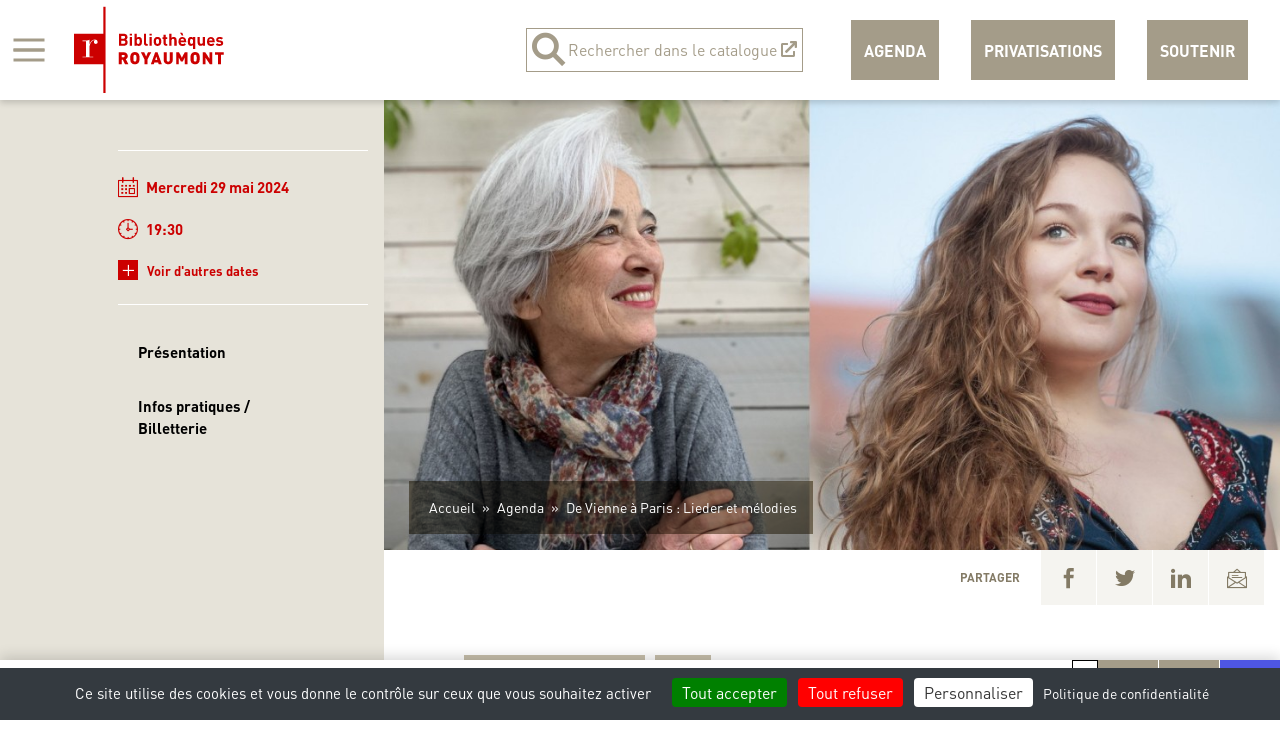

--- FILE ---
content_type: text/html; charset=UTF-8
request_url: https://www.bibliotheques-royaumont.com/evenement/de-vienne-a-paris-lieder-et-melodies/
body_size: 16540
content:
<!doctype html>
<html lang="fr-FR">
<head>
  <script src="https://cdnjs.cloudflare.com/ajax/libs/tarteaucitronjs/1.19.0/tarteaucitron.js"
        integrity="sha512-rVB1I2mKTuNzXSpRihvpiThlIPCJ0O5mywAtlKOV9VR5lnaffr5CZbpxxMcD/uxabzHl+nocgsPRPdeux0ED3Q=="
        crossorigin="anonymous"
        referrerpolicy="no-referrer"
></script>
<script>
  function recaptchaReady() {
    gform.utils.addAsyncFilter('gform/submission/pre_submission', async (data) => {
      await executeRecaptcha(data);

      return data;
    });
  }

  async function executeRecaptcha(data) {
    grecaptcha.execute(tarteaucitron.user.recaptchav3api, {action: 'submit'}).then(function (token) {
      for (const input of data.form) {
        if (input.id === 'g-recaptcha-response') {
          input.value = token;
          console.log(token);
        }
      }
    });
    return new Promise((resolve) => {
      const intervalId = setInterval(() => {
        const response = gform.utils.getNode('.g-recaptcha-response', data.form, true);

        if (response && response.value) {
          clearInterval(intervalId);
          resolve(response.value);
        }
      }, 100);
    });
  }
</script>
<script type="text/javascript">
  tarteaucitronCustomText = {
    'engage-recaptchav3': 'Vous devez accepter les cookies du service reCaptcha pour soumettre le formulaire.',
    'engage-youtube': '<div><i class="fa-sharp fa-regular fa-circle-play fa-6x"></i></div>Vous devez accepter les cookies du service Youtube pour voir la vidéo.',
    'engage-vimeo': '<div><i class="fa-sharp fa-regular fa-circle-play fa-6x"></i></div>Vous devez accepter les cookies du service Vimeo pour voir la vidéo.',
    'engage-dailymotion': '<div><i class="fa-sharp fa-regular fa-circle-play fa-6x"></i></div>Vous devez accepter les cookies du service Dailymotion pour voir la vidéo.',
  };
  tarteaucitron.init({
    'privacyUrl': 'https://www.bibliotheques-royaumont.com/politique-de-confidentialite/', /* Privacy policy url */
    'bodyPosition': 'bottom', /* or top to bring it as first element for accessibility */

    'hashtag': '#cookies', /* Open the panel with this hashtag */
    'cookieName': 'tarteaucitron', /* Cookie name */

    'orientation': 'bottom', /* Banner position (top - bottom - middle - popup) */

    'groupServices': false, /* Group services by category */
    'showDetailsOnClick': true, /* Click to expand the description */
    'serviceDefaultState': 'wait', /* Default state (true - wait - false) */

    'showAlertSmall': false, /* Show the small banner on bottom right */
    'cookieslist': false, /* Show the cookie list */

    'showIcon': false, /* Show cookie icon to manage cookies */
    // "iconSrc": "", /* Optional: URL or base64 encoded image */
    'iconPosition': 'BottomLeft', /* Position of the icon between BottomRight, BottomLeft, TopRight and TopLeft */

    'adblocker': false, /* Show a Warning if an adblocker is detected */

    'DenyAllCta': true, /* Show the deny all button */
    'AcceptAllCta': true, /* Show the accept all button when highPrivacy on */
    'highPrivacy': true, /* HIGHLY RECOMMENDED Disable auto consent */
    'alwaysNeedConsent': false, /* Ask the consent for "Privacy by design" services */

    'handleBrowserDNTRequest': false, /* If Do Not Track == 1, disallow all */

    'removeCredit': true, /* Remove credit link */
    'moreInfoLink': true, /* Show more info link */
    'useExternalCss': false, /* If false, the tarteaucitron.css file will be loaded */
    'useExternalJs': false, /* If false, the tarteaucitron.services.js file will be loaded */

    // "cookieDomain": ".my-multisite-domaine.fr", /* Shared cookie for subdomain website */

    'readmoreLink': '', /* Change the default readmore link pointing to tarteaucitron.io */

    'mandatory': true, /* Show a message about mandatory cookies */
    'mandatoryCta': true, /* Show the disabled accept button when mandatory on */

    // "customCloserId": "", /* Optional a11y: Custom element ID used to open the panel */

    'googleConsentMode': true, /* Enable Google Consent Mode v2 for Google ads and GA4 */

    'partnersList': true /* Details the number of partners on the popup and middle banner */
  });

  // Youtube
  (tarteaucitron.job = tarteaucitron.job || []).push('youtube');

  // Vimeo
  (tarteaucitron.job = tarteaucitron.job || []).push('vimeo');

  // Dailymotion
  (tarteaucitron.job = tarteaucitron.job || []).push('dailymotion');

  // Custom ReCaptacha v3
  tarteaucitron.services.recaptchav3 = {
    key: 'recaptchav3',
    type: 'api',
    name: 'reCAPTCHA v3',
    uri: 'http://www.google.com/policies/privacy/',
    needConsent: true,
    cookies: ['nid'],
    js: function () {
      'use strict';
      if (tarteaucitron.user.recaptchav3api === undefined) {
        return;
      }
      tarteaucitron.addScript('https://www.google.com/recaptcha/api.js?render=' + tarteaucitron.user.recaptchav3api + '&onload=recaptchaReady');
      document.dispatchEvent(new Event('recaptchav3_allowed'));
    },
    fallback: function () {
      'use strict';
      tarteaucitron.fallback(['g-recaptcha-fallback'], tarteaucitron.engage('recaptchav3'));
      document.dispatchEvent(new Event('recaptchav3_disallowed'));
    }
  };
  tarteaucitron.user.recaptchav3api = '6LfpBr0hAAAAAE7E5mXQViUbip3YvGAy4cOdMZpc';
  (tarteaucitron.job = tarteaucitron.job || []).push('recaptchav3');

  // Google Analytics
  </script>
  <link rel="apple-touch-icon" sizes="180x180" href="/content/themes/royaumont/assets/favicon/apple-touch-icon.png">
  <link rel="icon" type="image/png" sizes="32x32" href="/content/themes/royaumont/assets/favicon/favicon-32x32.png">
  <link rel="icon" type="image/png" sizes="16x16" href="/content/themes/royaumont/assets/favicon/favicon-16x16.png">
  <link rel="manifest" href="/content/themes/royaumont/assets/favicon/site.webmanifest">
  <link rel="mask-icon" href="/content/themes/royaumont/assets/favicon/safari-pinned-tab.svg" color="#99917e">
  <link rel="shortcut icon" href="/content/themes/royaumont/assets/favicon/favicon.ico">
  <meta name="msapplication-TileColor" content="#000000">
  <meta name="msapplication-config" content="/content/themes/royaumont/assets/favicon/browserconfig.xml">
  <meta name="theme-color" content="#ffffff">

  <meta charset="UTF-8">
  <meta name="viewport" content="width=device-width, initial-scale=1">
  <link rel="profile" href="https://gmpg.org/xfn/11">

  <meta name="facebook-domain-verification" content="3t5gom349uoi2i0ehbdfpg71o2cipt"/>

      <!-- Google tag (gtag.js) -->
    <script async src="https://www.googletagmanager.com/gtag/js?id=G-F2GXSYPMMS"></script>
    <script>
      window.dataLayer = window.dataLayer || [];
      function gtag(){dataLayer.push(arguments);}
      gtag('js', new Date());

      gtag('config', 'G-F2GXSYPMMS');
    </script>
  
  <meta name='robots' content='index, follow, max-image-preview:large, max-snippet:-1, max-video-preview:-1' />

	<!-- This site is optimized with the Yoast SEO plugin v26.7 - https://yoast.com/wordpress/plugins/seo/ -->
	<title>De Vienne à Paris : Lieder et mélodies - Bibliothèques Royaumont</title>
	<meta name="description" content="Récital du duo Rosenbaum (Julie Nemer et Marie-France Giret) qui interprèteront des œuvres d&#039;Alma Mahler, Gustav Mahler, Ernst Krenek, etc" />
	<link rel="canonical" href="https://www.bibliotheques-royaumont.com/evenement/de-vienne-a-paris-lieder-et-melodies/" />
	<meta property="og:locale" content="fr_FR" />
	<meta property="og:type" content="article" />
	<meta property="og:title" content="De Vienne à Paris : Lieder et mélodies - Bibliothèques Royaumont" />
	<meta property="og:description" content="Récital du duo Rosenbaum (Julie Nemer et Marie-France Giret) qui interprèteront des œuvres d&#039;Alma Mahler, Gustav Mahler, Ernst Krenek, etc" />
	<meta property="og:url" content="https://www.bibliotheques-royaumont.com/evenement/de-vienne-a-paris-lieder-et-melodies/" />
	<meta property="og:site_name" content="Bibliothèques Royaumont" />
	<meta property="article:modified_time" content="2024-05-07T15:23:28+00:00" />
	<meta property="og:image" content="https://www.bibliotheques-royaumont.com/content/uploads/2023/12/de-vienne-a-paris-lieder-et-melodies-les-concerts-du-mercredi.jpg" />
	<meta property="og:image:width" content="1040" />
	<meta property="og:image:height" content="600" />
	<meta property="og:image:type" content="image/jpeg" />
	<meta name="twitter:card" content="summary_large_image" />
	<meta name="twitter:label1" content="Durée de lecture estimée" />
	<meta name="twitter:data1" content="6 minutes" />
	<script type="application/ld+json" class="yoast-schema-graph">{"@context":"https://schema.org","@graph":[{"@type":"WebPage","@id":"https://www.bibliotheques-royaumont.com/evenement/de-vienne-a-paris-lieder-et-melodies/","url":"https://www.bibliotheques-royaumont.com/evenement/de-vienne-a-paris-lieder-et-melodies/","name":"De Vienne à Paris : Lieder et mélodies - Bibliothèques Royaumont","isPartOf":{"@id":"https://www.bibliotheques-royaumont.com/#website"},"primaryImageOfPage":{"@id":"https://www.bibliotheques-royaumont.com/evenement/de-vienne-a-paris-lieder-et-melodies/#primaryimage"},"image":{"@id":"https://www.bibliotheques-royaumont.com/evenement/de-vienne-a-paris-lieder-et-melodies/#primaryimage"},"thumbnailUrl":"https://www.bibliotheques-royaumont.com/content/uploads/2023/12/de-vienne-a-paris-lieder-et-melodies-les-concerts-du-mercredi.jpg","description":"Récital du duo Rosenbaum (Julie Nemer et Marie-France Giret) qui interprèteront des œuvres d'Alma Mahler, Gustav Mahler, Ernst Krenek, etc","breadcrumb":{"@id":"https://www.bibliotheques-royaumont.com/evenement/de-vienne-a-paris-lieder-et-melodies/#breadcrumb"},"inLanguage":"fr-FR","potentialAction":[{"@type":"ReadAction","target":["https://www.bibliotheques-royaumont.com/evenement/de-vienne-a-paris-lieder-et-melodies/"]}]},{"@type":"ImageObject","inLanguage":"fr-FR","@id":"https://www.bibliotheques-royaumont.com/evenement/de-vienne-a-paris-lieder-et-melodies/#primaryimage","url":"https://www.bibliotheques-royaumont.com/content/uploads/2023/12/de-vienne-a-paris-lieder-et-melodies-les-concerts-du-mercredi.jpg","contentUrl":"https://www.bibliotheques-royaumont.com/content/uploads/2023/12/de-vienne-a-paris-lieder-et-melodies-les-concerts-du-mercredi.jpg","width":1040,"height":600,"caption":"cop. Juliette Herlin/ Rainer Tahrion"},{"@type":"BreadcrumbList","@id":"https://www.bibliotheques-royaumont.com/evenement/de-vienne-a-paris-lieder-et-melodies/#breadcrumb","itemListElement":[{"@type":"ListItem","position":1,"name":"Accueil","item":"https://www.bibliotheques-royaumont.com/"},{"@type":"ListItem","position":2,"name":"Agenda","item":"https://www.bibliotheques-royaumont.com/agenda"},{"@type":"ListItem","position":3,"name":"De Vienne à Paris : Lieder et mélodies"}]},{"@type":"WebSite","@id":"https://www.bibliotheques-royaumont.com/#website","url":"https://www.bibliotheques-royaumont.com/","name":"Bibliothèques Royaumont","description":"","publisher":{"@id":"https://www.bibliotheques-royaumont.com/#organization"},"potentialAction":[{"@type":"SearchAction","target":{"@type":"EntryPoint","urlTemplate":"https://www.bibliotheques-royaumont.com/?s={search_term_string}"},"query-input":{"@type":"PropertyValueSpecification","valueRequired":true,"valueName":"search_term_string"}}],"inLanguage":"fr-FR"},{"@type":"Organization","@id":"https://www.bibliotheques-royaumont.com/#organization","name":"Bibliothèques Royaumont","url":"https://www.bibliotheques-royaumont.com/","logo":{"@type":"ImageObject","inLanguage":"fr-FR","@id":"https://www.bibliotheques-royaumont.com/#/schema/logo/image/","url":"https://www.bibliotheques-royaumont.com/content/uploads/2022/10/Bibliotheques_Royaumont_2020_logo_rougeBLGF.png","contentUrl":"https://www.bibliotheques-royaumont.com/content/uploads/2022/10/Bibliotheques_Royaumont_2020_logo_rougeBLGF.png","width":846,"height":487,"caption":"Bibliothèques Royaumont"},"image":{"@id":"https://www.bibliotheques-royaumont.com/#/schema/logo/image/"}}]}</script>
	<!-- / Yoast SEO plugin. -->


<link rel='dns-prefetch' href='//kit.fontawesome.com' />
<link rel="alternate" type="application/rss+xml" title="Bibliothèques Royaumont &raquo; Flux" href="https://www.bibliotheques-royaumont.com/feed/" />
<link rel="alternate" title="oEmbed (JSON)" type="application/json+oembed" href="https://www.bibliotheques-royaumont.com/wp-json/oembed/1.0/embed?url=https%3A%2F%2Fwww.bibliotheques-royaumont.com%2Fevenement%2Fde-vienne-a-paris-lieder-et-melodies%2F" />
<link rel="alternate" title="oEmbed (XML)" type="text/xml+oembed" href="https://www.bibliotheques-royaumont.com/wp-json/oembed/1.0/embed?url=https%3A%2F%2Fwww.bibliotheques-royaumont.com%2Fevenement%2Fde-vienne-a-paris-lieder-et-melodies%2F&#038;format=xml" />
<style id='wp-img-auto-sizes-contain-inline-css' type='text/css'>
img:is([sizes=auto i],[sizes^="auto," i]){contain-intrinsic-size:3000px 1500px}
/*# sourceURL=wp-img-auto-sizes-contain-inline-css */
</style>
<style id='wp-block-heading-inline-css' type='text/css'>
h1:where(.wp-block-heading).has-background,h2:where(.wp-block-heading).has-background,h3:where(.wp-block-heading).has-background,h4:where(.wp-block-heading).has-background,h5:where(.wp-block-heading).has-background,h6:where(.wp-block-heading).has-background{padding:1.25em 2.375em}h1.has-text-align-left[style*=writing-mode]:where([style*=vertical-lr]),h1.has-text-align-right[style*=writing-mode]:where([style*=vertical-rl]),h2.has-text-align-left[style*=writing-mode]:where([style*=vertical-lr]),h2.has-text-align-right[style*=writing-mode]:where([style*=vertical-rl]),h3.has-text-align-left[style*=writing-mode]:where([style*=vertical-lr]),h3.has-text-align-right[style*=writing-mode]:where([style*=vertical-rl]),h4.has-text-align-left[style*=writing-mode]:where([style*=vertical-lr]),h4.has-text-align-right[style*=writing-mode]:where([style*=vertical-rl]),h5.has-text-align-left[style*=writing-mode]:where([style*=vertical-lr]),h5.has-text-align-right[style*=writing-mode]:where([style*=vertical-rl]),h6.has-text-align-left[style*=writing-mode]:where([style*=vertical-lr]),h6.has-text-align-right[style*=writing-mode]:where([style*=vertical-rl]){rotate:180deg}
/*# sourceURL=https://www.bibliotheques-royaumont.com/cms/wp-includes/blocks/heading/style.min.css */
</style>
<style id='wp-block-paragraph-inline-css' type='text/css'>
.is-small-text{font-size:.875em}.is-regular-text{font-size:1em}.is-large-text{font-size:2.25em}.is-larger-text{font-size:3em}.has-drop-cap:not(:focus):first-letter{float:left;font-size:8.4em;font-style:normal;font-weight:100;line-height:.68;margin:.05em .1em 0 0;text-transform:uppercase}body.rtl .has-drop-cap:not(:focus):first-letter{float:none;margin-left:.1em}p.has-drop-cap.has-background{overflow:hidden}:root :where(p.has-background){padding:1.25em 2.375em}:where(p.has-text-color:not(.has-link-color)) a{color:inherit}p.has-text-align-left[style*="writing-mode:vertical-lr"],p.has-text-align-right[style*="writing-mode:vertical-rl"]{rotate:180deg}
/*# sourceURL=https://www.bibliotheques-royaumont.com/cms/wp-includes/blocks/paragraph/style.min.css */
</style>
<style id='wp-emoji-styles-inline-css' type='text/css'>

	img.wp-smiley, img.emoji {
		display: inline !important;
		border: none !important;
		box-shadow: none !important;
		height: 1em !important;
		width: 1em !important;
		margin: 0 0.07em !important;
		vertical-align: -0.1em !important;
		background: none !important;
		padding: 0 !important;
	}
/*# sourceURL=wp-emoji-styles-inline-css */
</style>
<style id='wp-block-library-inline-css' type='text/css'>
:root{--wp-block-synced-color:#7a00df;--wp-block-synced-color--rgb:122,0,223;--wp-bound-block-color:var(--wp-block-synced-color);--wp-editor-canvas-background:#ddd;--wp-admin-theme-color:#007cba;--wp-admin-theme-color--rgb:0,124,186;--wp-admin-theme-color-darker-10:#006ba1;--wp-admin-theme-color-darker-10--rgb:0,107,160.5;--wp-admin-theme-color-darker-20:#005a87;--wp-admin-theme-color-darker-20--rgb:0,90,135;--wp-admin-border-width-focus:2px}@media (min-resolution:192dpi){:root{--wp-admin-border-width-focus:1.5px}}.wp-element-button{cursor:pointer}:root .has-very-light-gray-background-color{background-color:#eee}:root .has-very-dark-gray-background-color{background-color:#313131}:root .has-very-light-gray-color{color:#eee}:root .has-very-dark-gray-color{color:#313131}:root .has-vivid-green-cyan-to-vivid-cyan-blue-gradient-background{background:linear-gradient(135deg,#00d084,#0693e3)}:root .has-purple-crush-gradient-background{background:linear-gradient(135deg,#34e2e4,#4721fb 50%,#ab1dfe)}:root .has-hazy-dawn-gradient-background{background:linear-gradient(135deg,#faaca8,#dad0ec)}:root .has-subdued-olive-gradient-background{background:linear-gradient(135deg,#fafae1,#67a671)}:root .has-atomic-cream-gradient-background{background:linear-gradient(135deg,#fdd79a,#004a59)}:root .has-nightshade-gradient-background{background:linear-gradient(135deg,#330968,#31cdcf)}:root .has-midnight-gradient-background{background:linear-gradient(135deg,#020381,#2874fc)}:root{--wp--preset--font-size--normal:16px;--wp--preset--font-size--huge:42px}.has-regular-font-size{font-size:1em}.has-larger-font-size{font-size:2.625em}.has-normal-font-size{font-size:var(--wp--preset--font-size--normal)}.has-huge-font-size{font-size:var(--wp--preset--font-size--huge)}.has-text-align-center{text-align:center}.has-text-align-left{text-align:left}.has-text-align-right{text-align:right}.has-fit-text{white-space:nowrap!important}#end-resizable-editor-section{display:none}.aligncenter{clear:both}.items-justified-left{justify-content:flex-start}.items-justified-center{justify-content:center}.items-justified-right{justify-content:flex-end}.items-justified-space-between{justify-content:space-between}.screen-reader-text{border:0;clip-path:inset(50%);height:1px;margin:-1px;overflow:hidden;padding:0;position:absolute;width:1px;word-wrap:normal!important}.screen-reader-text:focus{background-color:#ddd;clip-path:none;color:#444;display:block;font-size:1em;height:auto;left:5px;line-height:normal;padding:15px 23px 14px;text-decoration:none;top:5px;width:auto;z-index:100000}html :where(.has-border-color){border-style:solid}html :where([style*=border-top-color]){border-top-style:solid}html :where([style*=border-right-color]){border-right-style:solid}html :where([style*=border-bottom-color]){border-bottom-style:solid}html :where([style*=border-left-color]){border-left-style:solid}html :where([style*=border-width]){border-style:solid}html :where([style*=border-top-width]){border-top-style:solid}html :where([style*=border-right-width]){border-right-style:solid}html :where([style*=border-bottom-width]){border-bottom-style:solid}html :where([style*=border-left-width]){border-left-style:solid}html :where(img[class*=wp-image-]){height:auto;max-width:100%}:where(figure){margin:0 0 1em}html :where(.is-position-sticky){--wp-admin--admin-bar--position-offset:var(--wp-admin--admin-bar--height,0px)}@media screen and (max-width:600px){html :where(.is-position-sticky){--wp-admin--admin-bar--position-offset:0px}}

/*# sourceURL=wp-block-library-inline-css */
</style><style id='global-styles-inline-css' type='text/css'>
:root{--wp--preset--aspect-ratio--square: 1;--wp--preset--aspect-ratio--4-3: 4/3;--wp--preset--aspect-ratio--3-4: 3/4;--wp--preset--aspect-ratio--3-2: 3/2;--wp--preset--aspect-ratio--2-3: 2/3;--wp--preset--aspect-ratio--16-9: 16/9;--wp--preset--aspect-ratio--9-16: 9/16;--wp--preset--color--black: #000000;--wp--preset--color--cyan-bluish-gray: #abb8c3;--wp--preset--color--white: #ffffff;--wp--preset--color--pale-pink: #f78da7;--wp--preset--color--vivid-red: #cf2e2e;--wp--preset--color--luminous-vivid-orange: #ff6900;--wp--preset--color--luminous-vivid-amber: #fcb900;--wp--preset--color--light-green-cyan: #7bdcb5;--wp--preset--color--vivid-green-cyan: #00d084;--wp--preset--color--pale-cyan-blue: #8ed1fc;--wp--preset--color--vivid-cyan-blue: #0693e3;--wp--preset--color--vivid-purple: #9b51e0;--wp--preset--color--default: #444444;--wp--preset--color--ryt-grey: #C6BEAA;--wp--preset--color--ryt-red: #cc0000;--wp--preset--gradient--vivid-cyan-blue-to-vivid-purple: linear-gradient(135deg,rgb(6,147,227) 0%,rgb(155,81,224) 100%);--wp--preset--gradient--light-green-cyan-to-vivid-green-cyan: linear-gradient(135deg,rgb(122,220,180) 0%,rgb(0,208,130) 100%);--wp--preset--gradient--luminous-vivid-amber-to-luminous-vivid-orange: linear-gradient(135deg,rgb(252,185,0) 0%,rgb(255,105,0) 100%);--wp--preset--gradient--luminous-vivid-orange-to-vivid-red: linear-gradient(135deg,rgb(255,105,0) 0%,rgb(207,46,46) 100%);--wp--preset--gradient--very-light-gray-to-cyan-bluish-gray: linear-gradient(135deg,rgb(238,238,238) 0%,rgb(169,184,195) 100%);--wp--preset--gradient--cool-to-warm-spectrum: linear-gradient(135deg,rgb(74,234,220) 0%,rgb(151,120,209) 20%,rgb(207,42,186) 40%,rgb(238,44,130) 60%,rgb(251,105,98) 80%,rgb(254,248,76) 100%);--wp--preset--gradient--blush-light-purple: linear-gradient(135deg,rgb(255,206,236) 0%,rgb(152,150,240) 100%);--wp--preset--gradient--blush-bordeaux: linear-gradient(135deg,rgb(254,205,165) 0%,rgb(254,45,45) 50%,rgb(107,0,62) 100%);--wp--preset--gradient--luminous-dusk: linear-gradient(135deg,rgb(255,203,112) 0%,rgb(199,81,192) 50%,rgb(65,88,208) 100%);--wp--preset--gradient--pale-ocean: linear-gradient(135deg,rgb(255,245,203) 0%,rgb(182,227,212) 50%,rgb(51,167,181) 100%);--wp--preset--gradient--electric-grass: linear-gradient(135deg,rgb(202,248,128) 0%,rgb(113,206,126) 100%);--wp--preset--gradient--midnight: linear-gradient(135deg,rgb(2,3,129) 0%,rgb(40,116,252) 100%);--wp--preset--font-size--small: 12px;--wp--preset--font-size--medium: 20px;--wp--preset--font-size--large: 21px;--wp--preset--font-size--x-large: 42px;--wp--preset--spacing--20: 0.44rem;--wp--preset--spacing--30: 0.67rem;--wp--preset--spacing--40: 1rem;--wp--preset--spacing--50: 1.5rem;--wp--preset--spacing--60: 2.25rem;--wp--preset--spacing--70: 3.38rem;--wp--preset--spacing--80: 5.06rem;--wp--preset--shadow--natural: 6px 6px 9px rgba(0, 0, 0, 0.2);--wp--preset--shadow--deep: 12px 12px 50px rgba(0, 0, 0, 0.4);--wp--preset--shadow--sharp: 6px 6px 0px rgba(0, 0, 0, 0.2);--wp--preset--shadow--outlined: 6px 6px 0px -3px rgb(255, 255, 255), 6px 6px rgb(0, 0, 0);--wp--preset--shadow--crisp: 6px 6px 0px rgb(0, 0, 0);}:where(.is-layout-flex){gap: 0.5em;}:where(.is-layout-grid){gap: 0.5em;}body .is-layout-flex{display: flex;}.is-layout-flex{flex-wrap: wrap;align-items: center;}.is-layout-flex > :is(*, div){margin: 0;}body .is-layout-grid{display: grid;}.is-layout-grid > :is(*, div){margin: 0;}:where(.wp-block-columns.is-layout-flex){gap: 2em;}:where(.wp-block-columns.is-layout-grid){gap: 2em;}:where(.wp-block-post-template.is-layout-flex){gap: 1.25em;}:where(.wp-block-post-template.is-layout-grid){gap: 1.25em;}.has-black-color{color: var(--wp--preset--color--black) !important;}.has-cyan-bluish-gray-color{color: var(--wp--preset--color--cyan-bluish-gray) !important;}.has-white-color{color: var(--wp--preset--color--white) !important;}.has-pale-pink-color{color: var(--wp--preset--color--pale-pink) !important;}.has-vivid-red-color{color: var(--wp--preset--color--vivid-red) !important;}.has-luminous-vivid-orange-color{color: var(--wp--preset--color--luminous-vivid-orange) !important;}.has-luminous-vivid-amber-color{color: var(--wp--preset--color--luminous-vivid-amber) !important;}.has-light-green-cyan-color{color: var(--wp--preset--color--light-green-cyan) !important;}.has-vivid-green-cyan-color{color: var(--wp--preset--color--vivid-green-cyan) !important;}.has-pale-cyan-blue-color{color: var(--wp--preset--color--pale-cyan-blue) !important;}.has-vivid-cyan-blue-color{color: var(--wp--preset--color--vivid-cyan-blue) !important;}.has-vivid-purple-color{color: var(--wp--preset--color--vivid-purple) !important;}.has-black-background-color{background-color: var(--wp--preset--color--black) !important;}.has-cyan-bluish-gray-background-color{background-color: var(--wp--preset--color--cyan-bluish-gray) !important;}.has-white-background-color{background-color: var(--wp--preset--color--white) !important;}.has-pale-pink-background-color{background-color: var(--wp--preset--color--pale-pink) !important;}.has-vivid-red-background-color{background-color: var(--wp--preset--color--vivid-red) !important;}.has-luminous-vivid-orange-background-color{background-color: var(--wp--preset--color--luminous-vivid-orange) !important;}.has-luminous-vivid-amber-background-color{background-color: var(--wp--preset--color--luminous-vivid-amber) !important;}.has-light-green-cyan-background-color{background-color: var(--wp--preset--color--light-green-cyan) !important;}.has-vivid-green-cyan-background-color{background-color: var(--wp--preset--color--vivid-green-cyan) !important;}.has-pale-cyan-blue-background-color{background-color: var(--wp--preset--color--pale-cyan-blue) !important;}.has-vivid-cyan-blue-background-color{background-color: var(--wp--preset--color--vivid-cyan-blue) !important;}.has-vivid-purple-background-color{background-color: var(--wp--preset--color--vivid-purple) !important;}.has-black-border-color{border-color: var(--wp--preset--color--black) !important;}.has-cyan-bluish-gray-border-color{border-color: var(--wp--preset--color--cyan-bluish-gray) !important;}.has-white-border-color{border-color: var(--wp--preset--color--white) !important;}.has-pale-pink-border-color{border-color: var(--wp--preset--color--pale-pink) !important;}.has-vivid-red-border-color{border-color: var(--wp--preset--color--vivid-red) !important;}.has-luminous-vivid-orange-border-color{border-color: var(--wp--preset--color--luminous-vivid-orange) !important;}.has-luminous-vivid-amber-border-color{border-color: var(--wp--preset--color--luminous-vivid-amber) !important;}.has-light-green-cyan-border-color{border-color: var(--wp--preset--color--light-green-cyan) !important;}.has-vivid-green-cyan-border-color{border-color: var(--wp--preset--color--vivid-green-cyan) !important;}.has-pale-cyan-blue-border-color{border-color: var(--wp--preset--color--pale-cyan-blue) !important;}.has-vivid-cyan-blue-border-color{border-color: var(--wp--preset--color--vivid-cyan-blue) !important;}.has-vivid-purple-border-color{border-color: var(--wp--preset--color--vivid-purple) !important;}.has-vivid-cyan-blue-to-vivid-purple-gradient-background{background: var(--wp--preset--gradient--vivid-cyan-blue-to-vivid-purple) !important;}.has-light-green-cyan-to-vivid-green-cyan-gradient-background{background: var(--wp--preset--gradient--light-green-cyan-to-vivid-green-cyan) !important;}.has-luminous-vivid-amber-to-luminous-vivid-orange-gradient-background{background: var(--wp--preset--gradient--luminous-vivid-amber-to-luminous-vivid-orange) !important;}.has-luminous-vivid-orange-to-vivid-red-gradient-background{background: var(--wp--preset--gradient--luminous-vivid-orange-to-vivid-red) !important;}.has-very-light-gray-to-cyan-bluish-gray-gradient-background{background: var(--wp--preset--gradient--very-light-gray-to-cyan-bluish-gray) !important;}.has-cool-to-warm-spectrum-gradient-background{background: var(--wp--preset--gradient--cool-to-warm-spectrum) !important;}.has-blush-light-purple-gradient-background{background: var(--wp--preset--gradient--blush-light-purple) !important;}.has-blush-bordeaux-gradient-background{background: var(--wp--preset--gradient--blush-bordeaux) !important;}.has-luminous-dusk-gradient-background{background: var(--wp--preset--gradient--luminous-dusk) !important;}.has-pale-ocean-gradient-background{background: var(--wp--preset--gradient--pale-ocean) !important;}.has-electric-grass-gradient-background{background: var(--wp--preset--gradient--electric-grass) !important;}.has-midnight-gradient-background{background: var(--wp--preset--gradient--midnight) !important;}.has-small-font-size{font-size: var(--wp--preset--font-size--small) !important;}.has-medium-font-size{font-size: var(--wp--preset--font-size--medium) !important;}.has-large-font-size{font-size: var(--wp--preset--font-size--large) !important;}.has-x-large-font-size{font-size: var(--wp--preset--font-size--x-large) !important;}
/*# sourceURL=global-styles-inline-css */
</style>

<style id='classic-theme-styles-inline-css' type='text/css'>
/*! This file is auto-generated */
.wp-block-button__link{color:#fff;background-color:#32373c;border-radius:9999px;box-shadow:none;text-decoration:none;padding:calc(.667em + 2px) calc(1.333em + 2px);font-size:1.125em}.wp-block-file__button{background:#32373c;color:#fff;text-decoration:none}
/*# sourceURL=/wp-includes/css/classic-themes.min.css */
</style>
<link rel='stylesheet' id='editorskit-frontend-css' href='https://www.bibliotheques-royaumont.com/content/plugins/block-options/build/style.build.css?ver=new' type='text/css' media='all' />
<link rel='stylesheet' id='pb-accordion-blocks-style-css' href='https://www.bibliotheques-royaumont.com/content/plugins/accordion-blocks/build/index.css?ver=1.5.0' type='text/css' media='all' />
<link rel='stylesheet' id='theme_styles-css' href='https://www.bibliotheques-royaumont.com/content/themes/royaumont/dist/css/theme.css?ver=1.0.0' type='text/css' media='all' />
<script type="text/javascript" src="https://www.bibliotheques-royaumont.com/cms/wp-includes/js/jquery/jquery.min.js?ver=3.7.1" id="jquery-core-js"></script>
<script type="text/javascript" src="https://www.bibliotheques-royaumont.com/cms/wp-includes/js/jquery/jquery-migrate.min.js?ver=3.4.1" id="jquery-migrate-js"></script>
<link rel="https://api.w.org/" href="https://www.bibliotheques-royaumont.com/wp-json/" /><link rel="alternate" title="JSON" type="application/json" href="https://www.bibliotheques-royaumont.com/wp-json/wp/v2/events/2433" /><link rel="EditURI" type="application/rsd+xml" title="RSD" href="https://www.bibliotheques-royaumont.com/cms/xmlrpc.php?rsd" />

<link rel='shortlink' href='https://www.bibliotheques-royaumont.com/?p=2433' />
<script type="text/javascript">
/* <![CDATA[ */
var app = {
ajaxurl: "https:\/\/www.bibliotheques-royaumont.com\/cms\/wp-admin\/admin-ajax.php",
wp_rest_url: "https:\/\/www.bibliotheques-royaumont.com\/wp-json\/wp\/v2\/",
royaumont_rest_url: "https:\/\/www.bibliotheques-royaumont.com\/wp-json\/royaumont\/v1\/",
post_id: 2433,
};
/* ]]> */
</script><meta name="csrf-token" content="VkEKflS1bAXzWFwoOmtRFY8SMqM3MhRQpZZHCJmf"></head>

<body class="wp-singular event-template-default single single-event postid-2433 wp-embed-responsive wp-theme-royaumont">
<div id="page" class="site">
  <header id="masthead" class="site-header">
    <nav class="navbar fixed-top">
      <div class="navbar__top d-lg-flex justify-content-lg-between">
        <div class="navbar__brand d-flex">
                      <a href="https://www.bibliotheques-royaumont.com/" class="brand text-hide order-lg-2">Bibliothèques Royaumont</a>
          
          <ul class="navbar-utilities nav d-lg-none">
            <li><a href="https://www.bibliotheques-royaumont.com/agenda" class="icon-agenda" title="Agenda"></a></li>
            <li><a href="https://www.bibliotheques-royaumont.com/informations-pratiques/" class="icon-horaires"
                   title="Horaires"></a></li>
            <li><a href="https://www.billetweb.fr/pro/blgf" target="_blank" class="icon-billetterie" title="Billetterie"
                   target="_blank"></a></li>
          </ul>

          <div class="navbar-search d-lg-none">
            <a href="https://royaumont.bibenligne.fr/" target="_blank" class="d-flex align-items-center search-btn"><i class="icon-search fa fa-lg"></i>&nbsp;Rechercher dans le catalogue&nbsp;<i class="fa fa-external-link"></i></a>
            <ul class="language-switcher nav">
  </ul>
          </div>

          <button class="navbar-toggler order-lg-1" type="button" data-toggle="collapse" data-target="#simple-menu"
                  aria-controls="simple-menu" aria-expanded="false"
                  aria-label="Afficher la navigation">
            <div class="icon-wrap">
              <span class="icon-bar"></span>
              <span class="icon-bar"></span>
              <span class="icon-bar"></span>
              <span class="icon-bar"></span>
            </div>
          </button>
        </div>

        <div class="navbar__utilities d-none d-lg-flex align-items-lg-center">
          <a href="https://royaumont.bibenligne.fr/" target="_blank" class="d-flex align-items-center search-btn"><i class="icon-search fa fa-2x"></i>&nbsp;Rechercher dans le catalogue&nbsp;<i class="fa fa-external-link"></i></a>
          <a href="https://www.bibliotheques-royaumont.com/agenda" class="btn-soutenir btn">Agenda</a>
          <a href="https://www.bibliotheques-royaumont.com/organiser-un-evenement/" class="btn-soutenir btn">Privatisations</a>
          <a href="https://www.bibliotheques-royaumont.com/soutenir-la-bibliotheque-musicale-la-grange-fleuret/" target="_blank" class="btn-soutenir btn">Soutenir</a>
          <ul class="language-switcher nav">
  </ul>
        </div>
      </div>

      <div id="simple-menu" class="collapse navbar-collapse">
  <ul id="menu-menu-main" class="main-menu nav"><li class="nav-item menu-item menu-accueil"><a class="nav-link" href="https://www.bibliotheques-royaumont.com/" data-post-id="2" data-is-virtual-page="0">Accueil</a></li>
<li class="nav-item menu-item menu-revue-de-presse-et-outils-documentaires"><a class="nav-link" href="https://www.bibliotheques-royaumont.com/revue-de-presse-et-outils-documentaires/" data-post-id="325" data-is-virtual-page="0">Revue de presse et outils documentaires</a></li>
<li class="nav-item menu-item dropdown menu-item-has-children menu-les-bibliotheques"><a class="nav-link dropdown-toggle" data-toggle="dropdown" aria-haspopup="true" aria-expanded="false" rel="nofollow" href="#" data-post-id="273" data-is-virtual-page="0">Les bibliothèques</a>
<ul class="dropdown-menu">
	<li class="nav-item menu-item menu-la-bibliotheque-henry-et-isabel-gouin"><a class="nav-link" href="https://www.bibliotheques-royaumont.com/la-bibliotheque-henry-et-isabel-gouin/" data-post-id="271" data-is-virtual-page="0">La bibliothèque Henry et Isabel Goüin</a></li>
	<li class="nav-item menu-item menu-la-bibliotheque-musicale-francois-lang"><a class="nav-link" href="https://www.bibliotheques-royaumont.com/la-bibliotheque-musicale-francois-lang/" data-post-id="287" data-is-virtual-page="0">La bibliothèque musicale François Lang</a></li>
	<li class="nav-item menu-item menu-la-bibliotheque-musicale-la-grange-fleuret"><a class="nav-link" href="https://www.bibliotheques-royaumont.com/la-bibliotheque-musicale-la-grange-fleuret/" data-post-id="285" data-is-virtual-page="0">La bibliothèque musicale La Grange-Fleuret</a></li>
</ul>
</li>
<li class="nav-item menu-item dropdown menu-item-has-children menu-les-collections"><a class="nav-link dropdown-toggle" data-toggle="dropdown" aria-haspopup="true" aria-expanded="false" rel="nofollow" href="#" data-post-id="312" data-is-virtual-page="0">Les collections</a>
<ul class="dropdown-menu">
	<li class="nav-item menu-item menu-presentation-generale"><a class="nav-link" href="https://www.bibliotheques-royaumont.com/les-collections/" data-post-id="975" data-is-virtual-page="0">Présentation générale</a></li>
	<li class="nav-item menu-item dropdown menu-item-has-children menu-les-fonds-precieux"><a class="nav-link" data-toggle="collapse" aria-expanded="false" rel="nofollow" href="#" data-post-id="313" data-is-virtual-page="0">Les fonds précieux</a>
<ul class="collapse">
		<li class="nav-item menu-item menu-le-fonds-de-la-bibliotheque-musicale-francois-lang"><a class="nav-link" href="https://www.bibliotheques-royaumont.com/le-fonds-de-la-bibliotheque-musicale-francois-lang/" data-post-id="290" data-is-virtual-page="0">Le fonds de la Bibliothèque musicale François-Lang</a></li>
		<li class="nav-item menu-item menu-les-fonds-de-la-bibliotheque-musicale-la-grange-fleuret"><a class="nav-link" href="https://www.bibliotheques-royaumont.com/le-fonds-de-la-bibliotheque-musicale-la-grande-fleuret/" data-post-id="292" data-is-virtual-page="0">Les fonds de la Bibliothèque musicale La Grange-Fleuret</a></li>
	</ul>
</li>
	<li class="nav-item menu-item menu-les-fonds-documentaires"><a class="nav-link" href="https://www.bibliotheques-royaumont.com/les-fonds-documentaires/" data-post-id="294" data-is-virtual-page="0">Les fonds documentaires</a></li>
	<li class="nav-item menu-item menu-les-fonds-decrivains"><a class="nav-link" href="https://www.bibliotheques-royaumont.com/les-fonds-decrivains/" data-post-id="296" data-is-virtual-page="0">Les fonds d’écrivains</a></li>
	<li class="nav-item menu-item menu-les-archives-de-royaumont"><a class="nav-link" href="https://www.bibliotheques-royaumont.com/les-archives-de-royaumont/" data-post-id="298" data-is-virtual-page="0">Les archives de Royaumont</a></li>
</ul>
</li>
<li class="nav-item menu-item dropdown menu-item-has-children menu-services-et-activites"><a class="nav-link dropdown-toggle" data-toggle="dropdown" aria-haspopup="true" aria-expanded="false" rel="nofollow" href="#" data-post-id="319" data-is-virtual-page="0">Services et activités</a>
<ul class="dropdown-menu">
	<li class="nav-item menu-item menu-service-iconographique-et-documentaire"><a class="nav-link" href="https://www.bibliotheques-royaumont.com/service-iconographique-et-documentaire/" data-post-id="300" data-is-virtual-page="0">Service iconographique et documentaire</a></li>
	<li class="nav-item menu-item menu-residences-et-formations"><a class="nav-link" href="https://www.royaumont.com/centre-pour-les-artistes/les-formations-professionnelles/" data-post-id="359" data-is-virtual-page="0">Résidences et formations</a></li>
	<li class="nav-item menu-item menu-action-territoriale"><a class="nav-link" href="https://www.bibliotheques-royaumont.com/action-territoriale/" data-post-id="304" data-is-virtual-page="0">Action territoriale</a></li>
</ul>
</li>
<li class="nav-item menu-item menu-expositions"><a class="nav-link" target="_blank" href="https://expositions.bibliotheques-royaumont.com/" data-post-id="279" data-is-virtual-page="0">Expositions</a></li>
<li class="nav-item menu-item menu-informations-pratiques"><a class="nav-link" href="https://www.bibliotheques-royaumont.com/informations-pratiques/" data-post-id="249" data-is-virtual-page="0">Informations pratiques</a></li>
<li class="nav-item menu-item menu-contact"><a class="nav-link" href="https://www.bibliotheques-royaumont.com/contact/" data-post-id="239" data-is-virtual-page="0">Contact</a></li>
<li class="nav-item menu-item menu-actualites"><a class="nav-link" href="https://www.bibliotheques-royaumont.com/actualites/" data-post-id="252" data-is-virtual-page="0">Actualités</a></li>
<li class="nav-item menu-item menu-agenda"><a class="nav-link" href="https://www.bibliotheques-royaumont.com/agenda/" data-post-id="340" data-is-virtual-page="0">Agenda</a></li>
<li class="nav-item menu-item menu-organiser-un-evenement"><a class="nav-link" href="https://www.bibliotheques-royaumont.com/organiser-un-evenement/" data-post-id="2642" data-is-virtual-page="0">Organiser un événement</a></li>
<li class="nav-item menu-item menu-soutenir-la-bibliotheque-musicale-la-grange-fleuret"><a class="nav-link" href="https://www.bibliotheques-royaumont.com/soutenir-la-bibliotheque-musicale-la-grange-fleuret/" data-post-id="1657" data-is-virtual-page="0">Soutenir la Bibliothèque musicale La Grange-Fleuret</a></li>
</ul>
</div>    </nav>
  </header><!-- #masthead -->

  <div id="content" class="site-content">
    <div id="primary" class="content-area">
      <main id="main" class="site-main">
            
  <article id="post-2433" class="post-2433 event type-event status-publish has-post-thumbnail hentry tag-blgf genre-les-concerts-du-mercredi genre-blgf">
      <div class="event__sidebar d-none d-lg-block">
      <div class="event__sidebar--content" data-affix="sidebar">
        <div class="event__sidebar--content-time ">
    <time
      >
      <i
        class="icon-agenda"></i>Mercredi 29 mai 2024
    </time>
          <time
        datetime="2024-05-29T22:48">
        <i class="icon-horaires"></i>19:30</time>
        <a href="#dates" class="more-dates"><span>+</span>Voir d&#039;autres dates</a>
  </div>

  <ul class="event__sidebar--content-nav nav" data-scrollspy>
          <li><a href="#presentation">Présentation</a></li>
                      <li><a href="#infos">Infos pratiques / Billetterie</a></li>
      </ul>


      </div>
    </div>

    <div class="event__main" data-affix-trigger="sidebar">
      <header class="event__main--header"
              style="background: url(https://www.bibliotheques-royaumont.com/content/uploads/2023/12/de-vienne-a-paris-lieder-et-melodies-les-concerts-du-mercredi.jpg) center 50% no-repeat">
        <nav class="breadcrumb" aria-label="Fil d'ariane"><span><span><a href="https://www.bibliotheques-royaumont.com/">Accueil</a></span> » <span><a href="https://www.bibliotheques-royaumont.com/agenda">Agenda</a></span> » <span class="breadcrumb_last" aria-current="page">De Vienne à Paris : Lieder et mélodies</span></span></nav>
        </header>

      <div class="event__main--content">
        <div class="event__main--content-header">
          <div class="container">
            <div class="post-share d-none d-md-flex justify-content-md-end align-items-md-center">
  <span>Partager</span>
    <ul class="social-links nav">
    <li class="social-links__item"><a href="https://www.facebook.com/sharer/sharer.php?u=https://www.bibliotheques-royaumont.com/evenement/de-vienne-a-paris-lieder-et-melodies/" class="social-links__link icon-facebook"
                                      title="Facebook" target="_blank" rel="noreferrer noopener nofollow"></a></li>
    <li class="social-links__item"><a
              href="https://twitter.com/intent/tweet?text=De+Vienne+%C3%A0+Paris+%3A+Lieder+et+m%C3%A9lodies%20https%3A%2F%2Fwww.bibliotheques-royaumont.com%2Fevenement%2Fde-vienne-a-paris-lieder-et-melodies%2F%20%23royaumont"
              class="social-links__link icon-twitter" title="Twitter" target="_blank" rel="noreferrer noopener nofollow"></a></li>
    <li class="social-links__item"><a
              href="https://www.linkedin.com/shareArticle?mini=true&url=https%3A%2F%2Fwww.bibliotheques-royaumont.com%2Fevenement%2Fde-vienne-a-paris-lieder-et-melodies%2F&title=De+Vienne+%C3%A0+Paris+%3A+Lieder+et+m%C3%A9lodies&summary=Hello&source=Royaumont"
              class="social-links__link icon-linkedin" title="LinkedIn" target="_blank" rel="noreferrer noopener nofollow"></a></li>
    <li class="social-links__item"><a href="mailto:?body=De+Vienne+%C3%A0+Paris+%3A+Lieder+et+m%C3%A9lodies%20https%3A%2F%2Fwww.bibliotheques-royaumont.com%2Fevenement%2Fde-vienne-a-paris-lieder-et-melodies%2F" class="social-links__link icon-newsletter" title="Email" target="_blank" rel="noreferrer noopener nofollow"></a></li>
  </ul>
</div>
            <div class="event__main--content-header-categories"><a href="https://www.bibliotheques-royaumont.com/agenda/2026/01/31" rel="tag">Les concerts du mercredi</a><a href="https://www.bibliotheques-royaumont.com/agenda/2026/01/34" rel="tag">[BLGF]</a></div>
            <h1 class="event__main--content-header-title">De Vienne à Paris : Lieder et mélodies</h1>
                                  </div>
        </div>

        <div class="event__sidebar d-lg-none">
          <div class="event__sidebar--content container">
            <div class="event__sidebar--content-time d-flex">
    <time
      >
      <i
        class="icon-agenda"></i>Mercredi 29 mai 2024
    </time>
          <time
        datetime="2024-05-29T22:48">
        <i class="icon-horaires"></i>19:30</time>
        <a href="#dates" class="more-dates"><span>+</span>Voir d&#039;autres dates</a>
  </div>



          </div>
        </div>

        <div class="event__main--content-blocks">
                      <div id="presentation" class="block-presentation event-block">
              <div class="container">
                <h2 class="event-block__title">Présentation</h2>
                
<h4 class="wp-block-heading">Julie Nemer &#8211; mezzo-soprano</h4>




<h4 class="wp-block-heading">Marie-France Giret &#8211; piano</h4>




<p class="has-ryt-grey-background-color has-background">&OElig;uvres de <strong>Alma Mahler</strong> (1879-1964), <strong>Alexander von Zemlinsky</strong> (1871-1942), <strong>Gustav Mahler</strong> (1860-1911), <strong>Ernst Krenek</strong> (1900-1991), <strong>Claude Debussy </strong>(1862-1918), <strong>Maurice Ravel</strong> (1875-1937), <strong>Armande De Polignac</strong> (1876-1962), <strong>Marguerite Canal</strong> (1890-1978), interpret&eacute;es par le <strong>Duo Rosenbaum</strong> fond&eacute; en 2019 par la pianiste <strong>Marie-France Giret</strong> et la mezzo-soprano <strong>Julie Nemer</strong></p>




<p class="has-small-font-size"><em>Tarif unique : 20 &euro; &ndash; Dur&eacute;e 1h</em></p>




<p class="has-small-font-size"><em>Tarif r&eacute;duit &ndash; Pass culturel du 8<sup>&egrave;me</sup>&nbsp;arrondissement&nbsp;: 15&euro;</em> </p>




<p class="has-small-font-size"><em>Tarif &eacute;tudiant : 8&euro;</em></p>




<p class="has-small-font-size"><em><strong>Les concerts du mercredi&nbsp;</strong>mettent en avant la richesse et la diversit&eacute; des fonds de la BLGF et refl&egrave;tent l&rsquo;accompagnement de la biblioth&egrave;que aupr&egrave;s d&rsquo;artistes de renom dans leur recherche de r&eacute;pertoires &agrave; partager. Des pr&eacute;ludes pr&eacute;sent&eacute;s par des sp&eacute;cialistes ou des moments conviviaux &agrave; l&rsquo;issue des concerts en compagnie des artistes, permettent d&rsquo;enrichir ces soir&eacute;es en d&eacute;couvertes et en rencontres.</em></p>




<div class="wp-block-pb-accordion-item c-accordion__item js-accordion-item no-js" data-initially-open="false" data-click-to-close="true" data-auto-close="true" data-scroll="false" data-scroll-offset="0"><h5 id="at-24330" class="c-accordion__title js-accordion-controller" role="button">En savoir plus sur le Duo Rosenbaum</h5><div id="ac-24330" class="c-accordion__content">
<p>Le <strong>Duo Rosenbaum</strong> est fond&eacute; en 2019 par la pianiste Marie-France Giret et la mezzo-soprano Julie Nemer. Ensemble, elles explorent le r&eacute;pertoire du Lied et de la M&eacute;lodie, avec un int&eacute;r&ecirc;t particulier pour les compositeurs et compositrices du 20&egrave;me si&egrave;cle.&nbsp;Elles donnent de nombreux concerts aux programmes ambitieux et d&rsquo;une grande vari&eacute;t&eacute; esth&eacute;tique. Au Festival Pr&eacute;sence Compositrices, dans un programme exclusivement consacr&eacute; aux femmes compositrices o&ugrave; elles cr&eacute;ent les m&eacute;lodies d&rsquo;Edith Lejet sur des textes de C&eacute;sar Vallejo, &agrave; la Biblioth&egrave;que Royale de Belgique dans un programme autours de C&eacute;sar Franck, et prochainement la Biblioth&egrave;que Lagrange-Fleuret (Royaumont).</p>




<p>La compositrice Caroline Chauveau &eacute;crit pour les deux artistes. Lors de l&rsquo;&eacute;dition 2021 du Festival Les Arts Franchis, &agrave; Montfanquin (Lot-et-Garonne) elles cr&eacute;ent ses m&eacute;lodies autours des Histoires Naturelles de Jules Renard.</p>




<p>Elles sont invit&eacute;es &agrave; plusieurs reprises dans l&rsquo;&eacute;mission de Cl&eacute;ment Rochefort G&eacute;n&eacute;rations France Musique : Le Live. En novembre 2019, elles participent &agrave; une &eacute;dition sp&eacute;ciale de l&rsquo;&eacute;mission diffus&eacute;e en direct de Berlin pour les trente ans de la chute du mur, o&ugrave; elles donnent des m&eacute;lodies d&rsquo;Ernst Krenek sur des textes de Franz Kafka, et de Hanns Eisler sur des textes de Bertolt Brecht. Leur jeu complice est tr&egrave;s remarqu&eacute; lors du Concours International de Marmande o&ugrave; Julie, accompagn&eacute;e au piano par Marie-France obtient le 2&egrave;me prix dans la cat&eacute;gorie &ldquo;M&eacute;lodie Fran&ccedil;aise&rdquo;.&nbsp;</p>




<p>Le Duo Rosenbaum a &eacute;t&eacute; salu&eacute; par la presse pour <em>&rdquo;sa jolie complicit&eacute; : c&ocirc;t&eacute; voix, une expressivit&eacute; juste qui n&rsquo;ajoute rien de superflu &agrave; la musique, un timbre d&eacute;licat, une diction exceptionnelle ; c&ocirc;t&eacute; piano, une compl&eacute;mentarit&eacute; absolue avec le chant, un jeu d&rsquo;une rare vari&eacute;t&eacute; ; c&ocirc;t&eacute; duo, le plus important : une compr&eacute;hension aigu&euml; de ces &oelig;uvres-mondes.&rdquo; </em>(Diapason 2022)</p>

</div></div>




<div class="wp-block-pb-accordion-item c-accordion__item js-accordion-item no-js" data-initially-open="false" data-click-to-close="true" data-auto-close="true" data-scroll="false" data-scroll-offset="0"><h5 id="at-24331" class="c-accordion__title js-accordion-controller" role="button">En savoir plus sur Julie Nemer</h5><div id="ac-24331" class="c-accordion__content">
<p>N&eacute;e &agrave; Paris, la mezzo-soprano Julie Nemer a &eacute;tudi&eacute; &agrave; la Hochschule f&uuml;r Musik Hanns Eisler de Berlin o&ugrave; elle obtient une Licence et un Master. Elle compl&egrave;te cette formation avec des master-class donn&eacute;es par des artistes de renoms: Ludovic T&eacute;zier, Laurent Naouri, Susan Manoff, Jos&eacute; van Dam, Sophie Koch et r&eacute;cemment Philippe Jaroussky &agrave; l&rsquo;Op&eacute;ra Orchestre national de Montpellier.</p>




<p>Durant ses ann&eacute;es berlinoises, la jeune artiste se produit dans des lieux prestigieux: Staatsoper unter den Linden &#8211; Werkstatt, &eacute;glise du souvenir, Konzerthaus &#8211; kleine Saal. Lors des productions de la Hochschule, elle interpr&egrave;te les r&ocirc;les d&rsquo;Orlovsky (Fledermaus), Angelina (Cenerentola), Ruggiero (Alcina). R&eacute;cemment, elle d&eacute;bute dans le r&ocirc;le de Mercedes (Carmen) au festival des Jeunesses Musicales Deutschland, &agrave; Weikersheim. Elle est aussi laur&eacute;ate du Concours International Spohr 2018 (Prix du Public), du Concours international de la m&eacute;lodie &ldquo;Les Saisons de la Voix&rdquo; 2020 (Prix Sp&eacute;cial Karine Deshayes), des &ldquo;Nuits lyriques de Marmande&rdquo; (2&egrave;me Prix Cat&eacute;gorie M&eacute;lodie fran&ccedil;aise, avec la pianiste Marie-France Giret) ainsi que de nombreuses Acad&eacute;mies (Royaumont, Frivolit&eacute;s Parisiennes, festival du P&eacute;rigord Noir, Exzellenz Labor Gesang)<br>Depuis 2021, Julie est artiste en r&eacute;sidence &agrave; la Chapelle Musicale de la Reine Elisabeth et participe &agrave; de nombreux &eacute;v&eacute;nements, notamment le prestigieux concert de No&euml;l avec l&rsquo;Orchestre de la Chapelle au Palais Royal de Belgique retransmis sur les ondes t&eacute;l&eacute;visuelles belges et fran&ccedil;aises, ou dans la programmation de l&rsquo;Orchestre Philharmonique Royal de Li&egrave;ge pour le bicentenaire C&eacute;sar Franck.<br>Prochainement, Julie chantera la partie Mezzo Solo dans le Requiem de Mozart &agrave; l&rsquo;Op&eacute;ra de Toulon, d&eacute;butera dans le r&ocirc;le de Rosina (Il barbiere di Siviglia) au festival Les Escales Lyriques de L&rsquo;&Icirc;le d&rsquo;Yeu et se produira en r&eacute;cital dans la prochaine &eacute;dition du Festival Pr&eacute;sence Compositrices.</p>

</div></div>




<div class="wp-block-pb-accordion-item c-accordion__item js-accordion-item no-js" data-initially-open="false" data-click-to-close="true" data-auto-close="true" data-scroll="false" data-scroll-offset="0"><h5 id="at-24332" class="c-accordion__title js-accordion-controller" role="button">En savoir plus sur Marie-France Giret</h5><div id="ac-24332" class="c-accordion__content">
<p>La pianiste et chambriste Marie-France Giret a &eacute;tudi&eacute; le piano avec Vlado Perlemuter, Dominique Merlet, Antonio Ruiz Pipo, Henriette Canac, Hortense Cartier-Bresson et Sylvaine Billier. Apr&egrave;s une Licence d&rsquo;enseignement de l&rsquo;&Eacute;cole Normale de Paris en piano, musique de chambre, analyse, solf&egrave;ge et harmonie, elle entre au CNSMP dans la classe d&rsquo;Odette Gartenlaub, puis obtient un CA de Formation musicale et un CA de Musique de chambre.<br>Prix de la critique jeunes talents, Festival Estival de Paris, elle participe au &laquo; Matin des musiciens &raquo; de France Musique et joue lors de festivals en musique de chambre et accompagnement : tourn&eacute;es en France d&rsquo;un spectacle autour des lieder et des sonates de Schubert, mis en sc&egrave;ne par Laurence F&eacute;vrier et au festival de Schwerin en Allemagne ; s&eacute;rie de concerts d&rsquo;&oelig;uvres de Brahms avec le pianiste David Abramovitz et le ch&oelig;ur Arsys Bourgogne dirig&eacute; par Pierre Cao; musique de chambre avec notamment les violonistes Fr&eacute;d&eacute;ric Pelassy, Vanessa Jean, B&eacute;n&eacute;dicte Trotereau, l&rsquo;altiste Sabine Cormier, les violoncellistes H&eacute;l&egrave;ne Silici, Antoine Fritsch, Isabelle Veyrier, le clarinettiste Mathieu Steffanus ; concerts de m&eacute;lodies et lieder avec les chanteuses V&eacute;ronique Dietschy, Agn&egrave;s Host, Anne-Marie Auger, Claire Perrot-Barrault, Micha&eacute;la Etchevery, Michel Hermon, et plus r&eacute;cemment Julie Nemer.<br>Marie-France Giret n&rsquo;a jamais cess&eacute; une intense activit&eacute; p&eacute;dagogique et enseigne actuellement la musique de chambre au Conservatoire &agrave; rayonnement r&eacute;gional de Paris et au P&ocirc;le sup&eacute;rieur Paris-Boulogne-Billancourt, o&ugrave; elle se consacre aux jeunes futurs professionnels afin d&rsquo;&eacute;veiller l&rsquo;expression individuelle, de mettre en coh&eacute;rence les qualit&eacute;s de chacun au service du jeu collectif et de relier &eacute;lan musical et respect du texte.</p>

</div></div>


              </div>
            </div>
          
          
          
          <div class="block-infos event-block">
            <div class="event-block-inner container">
              <h2 id="dates" class="event-block__title">Toutes les dates</h2>
                              <h4>À venir</h4>
                                  <p>Aucune date à venir.</p>
                                                  <h4>Passées</h4>
                  <ul class="block-infos__dates">
                                          <li>
                        <time datetime="29/05/2024 19:30">
                          Mercredi 29 mai 2024 à 19:30
                        </time>
                                              </li>
                                      </ul>
                              
                              <h2 id="infos" class="event-block__title">Infos pratiques / Billetterie</h2>
                <div class="block-infos__support d-md-flex">
                  
                                      <div class="block-infos__support--item">
                      <div class="block-infos__support--item-title">Par téléphone :</div>
                      <a href="tel:01 53 89 09 10"
                         class="btn-phone btn"><i
                          class="icon-phone"></i> 01 53 89 09 10</a>
                      <p><p style="text-align: center">Du lundi au vendredi de 10h à 18h</p>
</p>
                    </div>
                  
                                  </div>

                                          </div>
          </div>

          
                  </div>
      </div>
    </div>
  </article><!-- #post-2433 -->

  
        </main>
    </div>
  </div><!-- #content -->

  <div id="toolbar"
       class="site-calendar d-none d-lg-flex justify-content-lg-end ">
    <div id="toolbar-collapse" class="calendar-collapse d-flex flex-grow-1 align-items-lg-center">
      <div class="calendar-inline flex-grow-1">
        <div class="ci-controls">
          <a href="#" class="ci-controls-prev"><i class="icon-arrow-left"></i></a>
          <a href="#" class="ci-controls-next"><i class="icon-arrow-right"></i></a>
        </div>
        <div class="ci-dates-wrapper">
          <div class="ci-dates"></div>
        </div>
        <div class="ci-popovers"></div>
      </div>
    </div>
    <button class="toggle-ci btn" type="button" data-target="#toolbar-collapse" aria-controls="toolbar-collapse"
            aria-expanded="true"
            aria-label="Afficher le calendrier"></button>
    <ul class="site-calendar__utilities nav">
      <li><a href="https://www.bibliotheques-royaumont.com/agenda" class="icon-agenda" data-toggle="tooltip" data-placement="top"
             title="Agenda"></a></li>
      <li><a href="https://www.bibliotheques-royaumont.com/informations-pratiques/" class="icon-horaires" data-toggle="tooltip"
             data-placement="top" title="Infos pratiques"></a>
      </li>
      <li><a href="https://www.billetweb.fr/pro/blgf" target="_blank" class="icon-billetterie" data-toggle="tooltip" data-placement="top"
             data-custom-class="tooltip-billetterie" title="Billetterie"
             target="_blank" rel="noopener noreferrer nofollow"></a></li>
    </ul>
  </div>

  <footer id="mastfoot" class="site-footer">
    <div class="site-footer__inner">
      <div class="site-footer__brand">
        <span class="brand text-hide">Bibliothèques Royaumont</span>
        <span class="slogan text-hide">Bibliothèques Royaumont</span>
        <a href="https://www.bibliotheques-royaumont.com/newsletter/" class="btn-newsletter btn"><i
                  class="icon-newsletter"></i>Newsletter</a>
        <ul class="social-links nav">
          <li class="social-links__item">
        <a href="https://www.facebook.com/bibliolagrangefleuret/" class="social-links__link icon-facebook"
           title="Facebook" target="_blank" rel="noopener noreferrer nofollow"></a>
      </li>
                  <li class="social-links__item">
        <a href="https://www.instagram.com/bibliolagrangefleuret/" class="social-links__link icon-instagram"
           title="Instagram" target="_blank" rel="noopener noreferrer nofollow"></a>
      </li>
              <li class="social-links__item">
        <a href="https://www.youtube.com/channel/UCoU2hxyNj-ZwoioWf0Y_Qbg" class="social-links__link icon-youtube"
           title="YouTube" target="_blank" rel="noopener noreferrer nofollow"></a>
      </li>
              <li class="social-links__item">
        <a href="https://fr.linkedin.com/company/biblioth%C3%A8que-musicale-la-grange-fleuret" class="social-links__link icon-linkedin"
           title="LinkedIn" target="_blank" rel="noopener noreferrer nofollow"></a>
      </li>
      </ul>
      </div>

      <ul id="menu-menu-footer" class="footer-menu nav"><li class="nav-item menu-item menu-contact"><a class="nav-link" href="https://www.bibliotheques-royaumont.com/contact/" data-post-id="239" data-is-virtual-page="0">Contact</a></li>
<li class="nav-item menu-item menu-mentions-legales"><a class="nav-link" href="https://www.bibliotheques-royaumont.com/mentions-legales/" data-post-id="243" data-is-virtual-page="0">Mentions légales</a></li>
<li class="nav-item menu-item menu-politique-de-confidentialite"><a class="nav-link" href="https://www.bibliotheques-royaumont.com/politique-de-confidentialite/" data-post-id="3" data-is-virtual-page="0">Politique de confidentialité</a></li>
<li class="nav-item menu-item menu-cookies"><a class="nav-link" href="#cookies" data-post-id="1970" data-is-virtual-page="0">Cookies</a></li>
</ul>
    </div>
  </footer><!-- #mastfoot -->
</div><!-- #page -->
<script type="speculationrules">
{"prefetch":[{"source":"document","where":{"and":[{"href_matches":"/*"},{"not":{"href_matches":["/cms/wp-*.php","/cms/wp-admin/*","/content/uploads/*","/content/*","/content/plugins/*","/content/themes/royaumont/*","/*\\?(.+)"]}},{"not":{"selector_matches":"a[rel~=\"nofollow\"]"}},{"not":{"selector_matches":".no-prefetch, .no-prefetch a"}}]},"eagerness":"conservative"}]}
</script>
<script type="text/javascript" src="https://www.bibliotheques-royaumont.com/content/plugins/accordion-blocks/js/accordion-blocks.min.js?ver=1.5.0" id="pb-accordion-blocks-frontend-script-js"></script>
<script type="text/javascript" src="https://www.bibliotheques-royaumont.com/content/themes/royaumont/dist/js/theme.min.js?ver=1.0.0" id="theme_js-js"></script>
<script type="text/javascript" src="https://kit.fontawesome.com/54ea241b3d.js?ver=1.0.0" id="font-awesome-js"></script>
<script id="wp-emoji-settings" type="application/json">
{"baseUrl":"https://s.w.org/images/core/emoji/17.0.2/72x72/","ext":".png","svgUrl":"https://s.w.org/images/core/emoji/17.0.2/svg/","svgExt":".svg","source":{"concatemoji":"https://www.bibliotheques-royaumont.com/cms/wp-includes/js/wp-emoji-release.min.js?ver=ee4e4e17b6f1a6a9b632313c505c9cb3"}}
</script>
<script type="module">
/* <![CDATA[ */
/*! This file is auto-generated */
const a=JSON.parse(document.getElementById("wp-emoji-settings").textContent),o=(window._wpemojiSettings=a,"wpEmojiSettingsSupports"),s=["flag","emoji"];function i(e){try{var t={supportTests:e,timestamp:(new Date).valueOf()};sessionStorage.setItem(o,JSON.stringify(t))}catch(e){}}function c(e,t,n){e.clearRect(0,0,e.canvas.width,e.canvas.height),e.fillText(t,0,0);t=new Uint32Array(e.getImageData(0,0,e.canvas.width,e.canvas.height).data);e.clearRect(0,0,e.canvas.width,e.canvas.height),e.fillText(n,0,0);const a=new Uint32Array(e.getImageData(0,0,e.canvas.width,e.canvas.height).data);return t.every((e,t)=>e===a[t])}function p(e,t){e.clearRect(0,0,e.canvas.width,e.canvas.height),e.fillText(t,0,0);var n=e.getImageData(16,16,1,1);for(let e=0;e<n.data.length;e++)if(0!==n.data[e])return!1;return!0}function u(e,t,n,a){switch(t){case"flag":return n(e,"\ud83c\udff3\ufe0f\u200d\u26a7\ufe0f","\ud83c\udff3\ufe0f\u200b\u26a7\ufe0f")?!1:!n(e,"\ud83c\udde8\ud83c\uddf6","\ud83c\udde8\u200b\ud83c\uddf6")&&!n(e,"\ud83c\udff4\udb40\udc67\udb40\udc62\udb40\udc65\udb40\udc6e\udb40\udc67\udb40\udc7f","\ud83c\udff4\u200b\udb40\udc67\u200b\udb40\udc62\u200b\udb40\udc65\u200b\udb40\udc6e\u200b\udb40\udc67\u200b\udb40\udc7f");case"emoji":return!a(e,"\ud83e\u1fac8")}return!1}function f(e,t,n,a){let r;const o=(r="undefined"!=typeof WorkerGlobalScope&&self instanceof WorkerGlobalScope?new OffscreenCanvas(300,150):document.createElement("canvas")).getContext("2d",{willReadFrequently:!0}),s=(o.textBaseline="top",o.font="600 32px Arial",{});return e.forEach(e=>{s[e]=t(o,e,n,a)}),s}function r(e){var t=document.createElement("script");t.src=e,t.defer=!0,document.head.appendChild(t)}a.supports={everything:!0,everythingExceptFlag:!0},new Promise(t=>{let n=function(){try{var e=JSON.parse(sessionStorage.getItem(o));if("object"==typeof e&&"number"==typeof e.timestamp&&(new Date).valueOf()<e.timestamp+604800&&"object"==typeof e.supportTests)return e.supportTests}catch(e){}return null}();if(!n){if("undefined"!=typeof Worker&&"undefined"!=typeof OffscreenCanvas&&"undefined"!=typeof URL&&URL.createObjectURL&&"undefined"!=typeof Blob)try{var e="postMessage("+f.toString()+"("+[JSON.stringify(s),u.toString(),c.toString(),p.toString()].join(",")+"));",a=new Blob([e],{type:"text/javascript"});const r=new Worker(URL.createObjectURL(a),{name:"wpTestEmojiSupports"});return void(r.onmessage=e=>{i(n=e.data),r.terminate(),t(n)})}catch(e){}i(n=f(s,u,c,p))}t(n)}).then(e=>{for(const n in e)a.supports[n]=e[n],a.supports.everything=a.supports.everything&&a.supports[n],"flag"!==n&&(a.supports.everythingExceptFlag=a.supports.everythingExceptFlag&&a.supports[n]);var t;a.supports.everythingExceptFlag=a.supports.everythingExceptFlag&&!a.supports.flag,a.supports.everything||((t=a.source||{}).concatemoji?r(t.concatemoji):t.wpemoji&&t.twemoji&&(r(t.twemoji),r(t.wpemoji)))});
//# sourceURL=https://www.bibliotheques-royaumont.com/cms/wp-includes/js/wp-emoji-loader.min.js
/* ]]> */
</script>
<a class="scroll-to-top" href="#"><i class="icon-arrow-top"></i></a>
</body>
</html>

<!-- Dynamic page generated in 0.347 seconds. -->
<!-- Cached page generated by WP-Super-Cache on 2026-01-29 23:48:54 -->

<!-- Compression = gzip -->

--- FILE ---
content_type: text/css
request_url: https://www.bibliotheques-royaumont.com/content/themes/royaumont/dist/css/theme.css?ver=1.0.0
body_size: 54263
content:
/*!
 * Bootstrap v4.6.1 (https://getbootstrap.com/)
 * Copyright 2011-2021 The Bootstrap Authors
 * Copyright 2011-2021 Twitter, Inc.
 * Licensed under MIT (https://github.com/twbs/bootstrap/blob/main/LICENSE)
 */:root{--blue:#4e56e4;--indigo:#6610f2;--purple:#6f42c1;--pink:#e83e8c;--red:#c00;--orange:#fd7e14;--yellow:#ffc107;--green:#28a745;--teal:#20c997;--cyan:#17a2b8;--white:#fff;--gray:#6c757d;--gray-dark:#343a40;--primary:#a49c89;--secondary:#6c757d;--success:#28a745;--info:#17a2b8;--warning:#ffc107;--danger:#c00;--light:#f8f9fa;--dark:#343a40;--breakpoint-xs:0;--breakpoint-sm:576px;--breakpoint-md:768px;--breakpoint-lg:992px;--breakpoint-xl:1280px;--breakpoint-xxl:1440px;--breakpoint-xxxl:1920px;--font-family-sans-serif:DINPro-regular,-apple-system,BlinkMacSystemFont,"Segoe UI",Roboto,"Helvetica Neue",Arial,sans-serif,"Apple Color Emoji","Segoe UI Emoji","Segoe UI Symbol";--font-family-monospace:SFMono-Regular,Menlo,Monaco,Consolas,"Liberation Mono","Courier New",monospace}*,:after,:before{box-sizing:border-box}html{font-family:sans-serif;line-height:1.15;-webkit-text-size-adjust:100%;-webkit-tap-highlight-color:rgba(0,0,0,0)}article,aside,figcaption,figure,footer,header,hgroup,main,nav,section{display:block}body{margin:0;font-family:DINPro-regular,-apple-system,BlinkMacSystemFont,Segoe UI,Roboto,Helvetica Neue,Arial,sans-serif,Apple Color Emoji,Segoe UI Emoji,Segoe UI Symbol;font-size:1rem;font-weight:400;line-height:1.5;color:#000;text-align:left;background-color:#fff}[tabindex="-1"]:focus:not(:focus-visible){outline:0!important}hr{box-sizing:content-box;height:0;overflow:visible}h1,h2,h3,h4,h5,h6{margin-top:0;margin-bottom:.5rem}p{margin-top:0;margin-bottom:1rem}abbr[data-original-title],abbr[title]{text-decoration:underline;-webkit-text-decoration:underline dotted;text-decoration:underline dotted;cursor:help;border-bottom:0;-webkit-text-decoration-skip-ink:none;text-decoration-skip-ink:none}address{font-style:normal;line-height:inherit}address,dl,ol,ul{margin-bottom:1rem}dl,ol,ul{margin-top:0}ol ol,ol ul,ul ol,ul ul{margin-bottom:0}dt{font-weight:700}dd{margin-bottom:.5rem;margin-left:0}blockquote{margin:0 0 1rem}b,strong{font-weight:bolder}small{font-size:80%}sub,sup{position:relative;font-size:75%;line-height:0;vertical-align:baseline}sub{bottom:-.25em}sup{top:-.5em}a{color:#a49c89;text-decoration:none;background-color:transparent}a:hover{color:#7f7662;text-decoration:underline}a:not([href]):not([class]),a:not([href]):not([class]):hover{color:inherit;text-decoration:none}code,kbd,pre,samp{font-family:SFMono-Regular,Menlo,Monaco,Consolas,Liberation Mono,Courier New,monospace;font-size:1em}pre{margin-top:0;margin-bottom:1rem;overflow:auto;-ms-overflow-style:scrollbar}figure{margin:0 0 1rem}img{border-style:none}img,svg{vertical-align:middle}svg{overflow:hidden}table{border-collapse:collapse}caption{padding-top:.75rem;padding-bottom:.75rem;color:#6c757d;text-align:left;caption-side:bottom}th{text-align:inherit;text-align:-webkit-match-parent}label{display:inline-block;margin-bottom:.5rem}button{border-radius:0}button:focus:not(:focus-visible){outline:0}button,input,optgroup,select,textarea{margin:0;font-family:inherit;font-size:inherit;line-height:inherit}button,input{overflow:visible}button,select{text-transform:none}[role=button]{cursor:pointer}select{word-wrap:normal}[type=button],[type=reset],[type=submit],button{-webkit-appearance:button}[type=button]:not(:disabled),[type=reset]:not(:disabled),[type=submit]:not(:disabled),button:not(:disabled){cursor:pointer}[type=button]::-moz-focus-inner,[type=reset]::-moz-focus-inner,[type=submit]::-moz-focus-inner,button::-moz-focus-inner{padding:0;border-style:none}input[type=checkbox],input[type=radio]{box-sizing:border-box;padding:0}textarea{overflow:auto;resize:vertical}fieldset{min-width:0;padding:0;margin:0;border:0}legend{display:block;width:100%;max-width:100%;padding:0;margin-bottom:.5rem;font-size:1.5rem;line-height:inherit;color:inherit;white-space:normal}progress{vertical-align:baseline}[type=number]::-webkit-inner-spin-button,[type=number]::-webkit-outer-spin-button{height:auto}[type=search]{outline-offset:-2px;-webkit-appearance:none}[type=search]::-webkit-search-decoration{-webkit-appearance:none}::-webkit-file-upload-button{font:inherit;-webkit-appearance:button}output{display:inline-block}summary{display:list-item;cursor:pointer}template{display:none}[hidden]{display:none!important}.h1,.h2,.h3,.h4,.h5,.h6,h1,h2,h3,h4,h5,h6{margin-bottom:.5rem;font-family:WalbaumBook-Regular,-apple-system,BlinkMacSystemFont,Segoe UI,Roboto,Helvetica Neue,Arial,sans-serif,Apple Color Emoji,Segoe UI Emoji,Segoe UI Symbol;font-weight:500;line-height:1.2}.h1,h1{font-size:2.5rem}.h2,h2{font-size:1.875rem}.h3,h3{font-size:1.4375rem}.h4,.h5,.h6,h4,h5,h6{font-size:1rem}.lead{font-size:1.25rem;font-weight:300}.display-1{font-size:6rem}.display-1,.display-2{font-weight:300;line-height:1.2}.display-2{font-size:5.5rem}.display-3{font-size:4.5rem}.display-3,.display-4{font-weight:300;line-height:1.2}.display-4{font-size:3.5rem}hr{margin-top:1rem;margin-bottom:1rem;border:0;border-top:1px solid rgba(0,0,0,.1)}.small,small{font-size:80%;font-weight:400}.mark,mark{padding:.2em;background-color:#fcf8e3}.list-inline,.list-unstyled{padding-left:0;list-style:none}.list-inline-item{display:inline-block}.list-inline-item:not(:last-child){margin-right:.5rem}.initialism{font-size:90%;text-transform:uppercase}.blockquote{margin-bottom:1rem;font-size:1.25rem}.blockquote-footer{display:block;font-size:80%;color:#6c757d}.blockquote-footer:before{content:"\2014\A0"}.img-fluid,.img-thumbnail{max-width:100%;height:auto}.img-thumbnail{padding:.25rem;background-color:#fff;border:1px solid #dee2e6;border-radius:.25rem}.figure{display:inline-block}.figure-img{margin-bottom:.5rem;line-height:1}.figure-caption{font-size:90%;color:#6c757d}code{font-size:87.5%;color:#e83e8c;word-wrap:break-word}a>code{color:inherit}kbd{padding:.2rem .4rem;font-size:87.5%;color:#fff;background-color:#212529;border-radius:.2rem}kbd kbd{padding:0;font-size:100%;font-weight:700}pre{display:block;font-size:87.5%;color:#212529}pre code{font-size:inherit;color:inherit;word-break:normal}.pre-scrollable{max-height:340px;overflow-y:scroll}.container,.container-fluid,.container-lg,.container-md,.container-sm,.container-xl,.container-xxl,.container-xxxl{width:100%;padding-right:15px;padding-left:15px;margin-right:auto;margin-left:auto}@media (min-width:576px){.container,.container-sm{max-width:540px}}@media (min-width:768px){.container,.container-md,.container-sm{max-width:730px}}@media (min-width:992px){.container,.container-lg,.container-md,.container-sm{max-width:960px}}@media (min-width:1280px){.container,.container-lg,.container-md,.container-sm,.container-xl{max-width:1160px}}@media (min-width:1440px){.container,.container-lg,.container-md,.container-sm,.container-xl,.container-xxl{max-width:1320px}}@media (min-width:1920px){.container,.container-lg,.container-md,.container-sm,.container-xl,.container-xxl,.container-xxxl{max-width:1800px}}.row{display:flex;flex-wrap:wrap;margin-right:-15px;margin-left:-15px}.no-gutters{margin-right:0;margin-left:0}.no-gutters>.col,.no-gutters>[class*=col-]{padding-right:0;padding-left:0}.col,.col-1,.col-2,.col-3,.col-4,.col-5,.col-6,.col-7,.col-8,.col-9,.col-10,.col-11,.col-12,.col-auto,.col-lg,.col-lg-1,.col-lg-2,.col-lg-3,.col-lg-4,.col-lg-5,.col-lg-6,.col-lg-7,.col-lg-8,.col-lg-9,.col-lg-10,.col-lg-11,.col-lg-12,.col-lg-auto,.col-md,.col-md-1,.col-md-2,.col-md-3,.col-md-4,.col-md-5,.col-md-6,.col-md-7,.col-md-8,.col-md-9,.col-md-10,.col-md-11,.col-md-12,.col-md-auto,.col-sm,.col-sm-1,.col-sm-2,.col-sm-3,.col-sm-4,.col-sm-5,.col-sm-6,.col-sm-7,.col-sm-8,.col-sm-9,.col-sm-10,.col-sm-11,.col-sm-12,.col-sm-auto,.col-xl,.col-xl-1,.col-xl-2,.col-xl-3,.col-xl-4,.col-xl-5,.col-xl-6,.col-xl-7,.col-xl-8,.col-xl-9,.col-xl-10,.col-xl-11,.col-xl-12,.col-xl-auto,.col-xxl,.col-xxl-1,.col-xxl-2,.col-xxl-3,.col-xxl-4,.col-xxl-5,.col-xxl-6,.col-xxl-7,.col-xxl-8,.col-xxl-9,.col-xxl-10,.col-xxl-11,.col-xxl-12,.col-xxl-auto,.col-xxxl,.col-xxxl-1,.col-xxxl-2,.col-xxxl-3,.col-xxxl-4,.col-xxxl-5,.col-xxxl-6,.col-xxxl-7,.col-xxxl-8,.col-xxxl-9,.col-xxxl-10,.col-xxxl-11,.col-xxxl-12,.col-xxxl-auto{position:relative;width:100%;padding-right:15px;padding-left:15px}.col{flex-basis:0;flex-grow:1;max-width:100%}.row-cols-1>*{flex:0 0 100%;max-width:100%}.row-cols-2>*{flex:0 0 50%;max-width:50%}.row-cols-3>*{flex:0 0 33.3333333333%;max-width:33.3333333333%}.row-cols-4>*{flex:0 0 25%;max-width:25%}.row-cols-5>*{flex:0 0 20%;max-width:20%}.row-cols-6>*{flex:0 0 16.6666666667%;max-width:16.6666666667%}.col-auto{flex:0 0 auto;width:auto;max-width:100%}.col-1{flex:0 0 8.33333333%;max-width:8.33333333%}.col-2{flex:0 0 16.66666667%;max-width:16.66666667%}.col-3{flex:0 0 25%;max-width:25%}.col-4{flex:0 0 33.33333333%;max-width:33.33333333%}.col-5{flex:0 0 41.66666667%;max-width:41.66666667%}.col-6{flex:0 0 50%;max-width:50%}.col-7{flex:0 0 58.33333333%;max-width:58.33333333%}.col-8{flex:0 0 66.66666667%;max-width:66.66666667%}.col-9{flex:0 0 75%;max-width:75%}.col-10{flex:0 0 83.33333333%;max-width:83.33333333%}.col-11{flex:0 0 91.66666667%;max-width:91.66666667%}.col-12{flex:0 0 100%;max-width:100%}.order-first{order:-1}.order-last{order:13}.order-0{order:0}.order-1{order:1}.order-2{order:2}.order-3{order:3}.order-4{order:4}.order-5{order:5}.order-6{order:6}.order-7{order:7}.order-8{order:8}.order-9{order:9}.order-10{order:10}.order-11{order:11}.order-12{order:12}.offset-1{margin-left:8.33333333%}.offset-2{margin-left:16.66666667%}.offset-3{margin-left:25%}.offset-4{margin-left:33.33333333%}.offset-5{margin-left:41.66666667%}.offset-6{margin-left:50%}.offset-7{margin-left:58.33333333%}.offset-8{margin-left:66.66666667%}.offset-9{margin-left:75%}.offset-10{margin-left:83.33333333%}.offset-11{margin-left:91.66666667%}@media (min-width:576px){.col-sm{flex-basis:0;flex-grow:1;max-width:100%}.row-cols-sm-1>*{flex:0 0 100%;max-width:100%}.row-cols-sm-2>*{flex:0 0 50%;max-width:50%}.row-cols-sm-3>*{flex:0 0 33.3333333333%;max-width:33.3333333333%}.row-cols-sm-4>*{flex:0 0 25%;max-width:25%}.row-cols-sm-5>*{flex:0 0 20%;max-width:20%}.row-cols-sm-6>*{flex:0 0 16.6666666667%;max-width:16.6666666667%}.col-sm-auto{flex:0 0 auto;width:auto;max-width:100%}.col-sm-1{flex:0 0 8.33333333%;max-width:8.33333333%}.col-sm-2{flex:0 0 16.66666667%;max-width:16.66666667%}.col-sm-3{flex:0 0 25%;max-width:25%}.col-sm-4{flex:0 0 33.33333333%;max-width:33.33333333%}.col-sm-5{flex:0 0 41.66666667%;max-width:41.66666667%}.col-sm-6{flex:0 0 50%;max-width:50%}.col-sm-7{flex:0 0 58.33333333%;max-width:58.33333333%}.col-sm-8{flex:0 0 66.66666667%;max-width:66.66666667%}.col-sm-9{flex:0 0 75%;max-width:75%}.col-sm-10{flex:0 0 83.33333333%;max-width:83.33333333%}.col-sm-11{flex:0 0 91.66666667%;max-width:91.66666667%}.col-sm-12{flex:0 0 100%;max-width:100%}.order-sm-first{order:-1}.order-sm-last{order:13}.order-sm-0{order:0}.order-sm-1{order:1}.order-sm-2{order:2}.order-sm-3{order:3}.order-sm-4{order:4}.order-sm-5{order:5}.order-sm-6{order:6}.order-sm-7{order:7}.order-sm-8{order:8}.order-sm-9{order:9}.order-sm-10{order:10}.order-sm-11{order:11}.order-sm-12{order:12}.offset-sm-0{margin-left:0}.offset-sm-1{margin-left:8.33333333%}.offset-sm-2{margin-left:16.66666667%}.offset-sm-3{margin-left:25%}.offset-sm-4{margin-left:33.33333333%}.offset-sm-5{margin-left:41.66666667%}.offset-sm-6{margin-left:50%}.offset-sm-7{margin-left:58.33333333%}.offset-sm-8{margin-left:66.66666667%}.offset-sm-9{margin-left:75%}.offset-sm-10{margin-left:83.33333333%}.offset-sm-11{margin-left:91.66666667%}}@media (min-width:768px){.col-md{flex-basis:0;flex-grow:1;max-width:100%}.row-cols-md-1>*{flex:0 0 100%;max-width:100%}.row-cols-md-2>*{flex:0 0 50%;max-width:50%}.row-cols-md-3>*{flex:0 0 33.3333333333%;max-width:33.3333333333%}.row-cols-md-4>*{flex:0 0 25%;max-width:25%}.row-cols-md-5>*{flex:0 0 20%;max-width:20%}.row-cols-md-6>*{flex:0 0 16.6666666667%;max-width:16.6666666667%}.col-md-auto{flex:0 0 auto;width:auto;max-width:100%}.col-md-1{flex:0 0 8.33333333%;max-width:8.33333333%}.col-md-2{flex:0 0 16.66666667%;max-width:16.66666667%}.col-md-3{flex:0 0 25%;max-width:25%}.col-md-4{flex:0 0 33.33333333%;max-width:33.33333333%}.col-md-5{flex:0 0 41.66666667%;max-width:41.66666667%}.col-md-6{flex:0 0 50%;max-width:50%}.col-md-7{flex:0 0 58.33333333%;max-width:58.33333333%}.col-md-8{flex:0 0 66.66666667%;max-width:66.66666667%}.col-md-9{flex:0 0 75%;max-width:75%}.col-md-10{flex:0 0 83.33333333%;max-width:83.33333333%}.col-md-11{flex:0 0 91.66666667%;max-width:91.66666667%}.col-md-12{flex:0 0 100%;max-width:100%}.order-md-first{order:-1}.order-md-last{order:13}.order-md-0{order:0}.order-md-1{order:1}.order-md-2{order:2}.order-md-3{order:3}.order-md-4{order:4}.order-md-5{order:5}.order-md-6{order:6}.order-md-7{order:7}.order-md-8{order:8}.order-md-9{order:9}.order-md-10{order:10}.order-md-11{order:11}.order-md-12{order:12}.offset-md-0{margin-left:0}.offset-md-1{margin-left:8.33333333%}.offset-md-2{margin-left:16.66666667%}.offset-md-3{margin-left:25%}.offset-md-4{margin-left:33.33333333%}.offset-md-5{margin-left:41.66666667%}.offset-md-6{margin-left:50%}.offset-md-7{margin-left:58.33333333%}.offset-md-8{margin-left:66.66666667%}.offset-md-9{margin-left:75%}.offset-md-10{margin-left:83.33333333%}.offset-md-11{margin-left:91.66666667%}}@media (min-width:992px){.col-lg{flex-basis:0;flex-grow:1;max-width:100%}.row-cols-lg-1>*{flex:0 0 100%;max-width:100%}.row-cols-lg-2>*{flex:0 0 50%;max-width:50%}.row-cols-lg-3>*{flex:0 0 33.3333333333%;max-width:33.3333333333%}.row-cols-lg-4>*{flex:0 0 25%;max-width:25%}.row-cols-lg-5>*{flex:0 0 20%;max-width:20%}.row-cols-lg-6>*{flex:0 0 16.6666666667%;max-width:16.6666666667%}.col-lg-auto{flex:0 0 auto;width:auto;max-width:100%}.col-lg-1{flex:0 0 8.33333333%;max-width:8.33333333%}.col-lg-2{flex:0 0 16.66666667%;max-width:16.66666667%}.col-lg-3{flex:0 0 25%;max-width:25%}.col-lg-4{flex:0 0 33.33333333%;max-width:33.33333333%}.col-lg-5{flex:0 0 41.66666667%;max-width:41.66666667%}.col-lg-6{flex:0 0 50%;max-width:50%}.col-lg-7{flex:0 0 58.33333333%;max-width:58.33333333%}.col-lg-8{flex:0 0 66.66666667%;max-width:66.66666667%}.col-lg-9{flex:0 0 75%;max-width:75%}.col-lg-10{flex:0 0 83.33333333%;max-width:83.33333333%}.col-lg-11{flex:0 0 91.66666667%;max-width:91.66666667%}.col-lg-12{flex:0 0 100%;max-width:100%}.order-lg-first{order:-1}.order-lg-last{order:13}.order-lg-0{order:0}.order-lg-1{order:1}.order-lg-2{order:2}.order-lg-3{order:3}.order-lg-4{order:4}.order-lg-5{order:5}.order-lg-6{order:6}.order-lg-7{order:7}.order-lg-8{order:8}.order-lg-9{order:9}.order-lg-10{order:10}.order-lg-11{order:11}.order-lg-12{order:12}.offset-lg-0{margin-left:0}.offset-lg-1{margin-left:8.33333333%}.offset-lg-2{margin-left:16.66666667%}.offset-lg-3{margin-left:25%}.offset-lg-4{margin-left:33.33333333%}.offset-lg-5{margin-left:41.66666667%}.offset-lg-6{margin-left:50%}.offset-lg-7{margin-left:58.33333333%}.offset-lg-8{margin-left:66.66666667%}.offset-lg-9{margin-left:75%}.offset-lg-10{margin-left:83.33333333%}.offset-lg-11{margin-left:91.66666667%}}@media (min-width:1280px){.col-xl{flex-basis:0;flex-grow:1;max-width:100%}.row-cols-xl-1>*{flex:0 0 100%;max-width:100%}.row-cols-xl-2>*{flex:0 0 50%;max-width:50%}.row-cols-xl-3>*{flex:0 0 33.3333333333%;max-width:33.3333333333%}.row-cols-xl-4>*{flex:0 0 25%;max-width:25%}.row-cols-xl-5>*{flex:0 0 20%;max-width:20%}.row-cols-xl-6>*{flex:0 0 16.6666666667%;max-width:16.6666666667%}.col-xl-auto{flex:0 0 auto;width:auto;max-width:100%}.col-xl-1{flex:0 0 8.33333333%;max-width:8.33333333%}.col-xl-2{flex:0 0 16.66666667%;max-width:16.66666667%}.col-xl-3{flex:0 0 25%;max-width:25%}.col-xl-4{flex:0 0 33.33333333%;max-width:33.33333333%}.col-xl-5{flex:0 0 41.66666667%;max-width:41.66666667%}.col-xl-6{flex:0 0 50%;max-width:50%}.col-xl-7{flex:0 0 58.33333333%;max-width:58.33333333%}.col-xl-8{flex:0 0 66.66666667%;max-width:66.66666667%}.col-xl-9{flex:0 0 75%;max-width:75%}.col-xl-10{flex:0 0 83.33333333%;max-width:83.33333333%}.col-xl-11{flex:0 0 91.66666667%;max-width:91.66666667%}.col-xl-12{flex:0 0 100%;max-width:100%}.order-xl-first{order:-1}.order-xl-last{order:13}.order-xl-0{order:0}.order-xl-1{order:1}.order-xl-2{order:2}.order-xl-3{order:3}.order-xl-4{order:4}.order-xl-5{order:5}.order-xl-6{order:6}.order-xl-7{order:7}.order-xl-8{order:8}.order-xl-9{order:9}.order-xl-10{order:10}.order-xl-11{order:11}.order-xl-12{order:12}.offset-xl-0{margin-left:0}.offset-xl-1{margin-left:8.33333333%}.offset-xl-2{margin-left:16.66666667%}.offset-xl-3{margin-left:25%}.offset-xl-4{margin-left:33.33333333%}.offset-xl-5{margin-left:41.66666667%}.offset-xl-6{margin-left:50%}.offset-xl-7{margin-left:58.33333333%}.offset-xl-8{margin-left:66.66666667%}.offset-xl-9{margin-left:75%}.offset-xl-10{margin-left:83.33333333%}.offset-xl-11{margin-left:91.66666667%}}@media (min-width:1440px){.col-xxl{flex-basis:0;flex-grow:1;max-width:100%}.row-cols-xxl-1>*{flex:0 0 100%;max-width:100%}.row-cols-xxl-2>*{flex:0 0 50%;max-width:50%}.row-cols-xxl-3>*{flex:0 0 33.3333333333%;max-width:33.3333333333%}.row-cols-xxl-4>*{flex:0 0 25%;max-width:25%}.row-cols-xxl-5>*{flex:0 0 20%;max-width:20%}.row-cols-xxl-6>*{flex:0 0 16.6666666667%;max-width:16.6666666667%}.col-xxl-auto{flex:0 0 auto;width:auto;max-width:100%}.col-xxl-1{flex:0 0 8.33333333%;max-width:8.33333333%}.col-xxl-2{flex:0 0 16.66666667%;max-width:16.66666667%}.col-xxl-3{flex:0 0 25%;max-width:25%}.col-xxl-4{flex:0 0 33.33333333%;max-width:33.33333333%}.col-xxl-5{flex:0 0 41.66666667%;max-width:41.66666667%}.col-xxl-6{flex:0 0 50%;max-width:50%}.col-xxl-7{flex:0 0 58.33333333%;max-width:58.33333333%}.col-xxl-8{flex:0 0 66.66666667%;max-width:66.66666667%}.col-xxl-9{flex:0 0 75%;max-width:75%}.col-xxl-10{flex:0 0 83.33333333%;max-width:83.33333333%}.col-xxl-11{flex:0 0 91.66666667%;max-width:91.66666667%}.col-xxl-12{flex:0 0 100%;max-width:100%}.order-xxl-first{order:-1}.order-xxl-last{order:13}.order-xxl-0{order:0}.order-xxl-1{order:1}.order-xxl-2{order:2}.order-xxl-3{order:3}.order-xxl-4{order:4}.order-xxl-5{order:5}.order-xxl-6{order:6}.order-xxl-7{order:7}.order-xxl-8{order:8}.order-xxl-9{order:9}.order-xxl-10{order:10}.order-xxl-11{order:11}.order-xxl-12{order:12}.offset-xxl-0{margin-left:0}.offset-xxl-1{margin-left:8.33333333%}.offset-xxl-2{margin-left:16.66666667%}.offset-xxl-3{margin-left:25%}.offset-xxl-4{margin-left:33.33333333%}.offset-xxl-5{margin-left:41.66666667%}.offset-xxl-6{margin-left:50%}.offset-xxl-7{margin-left:58.33333333%}.offset-xxl-8{margin-left:66.66666667%}.offset-xxl-9{margin-left:75%}.offset-xxl-10{margin-left:83.33333333%}.offset-xxl-11{margin-left:91.66666667%}}@media (min-width:1920px){.col-xxxl{flex-basis:0;flex-grow:1;max-width:100%}.row-cols-xxxl-1>*{flex:0 0 100%;max-width:100%}.row-cols-xxxl-2>*{flex:0 0 50%;max-width:50%}.row-cols-xxxl-3>*{flex:0 0 33.3333333333%;max-width:33.3333333333%}.row-cols-xxxl-4>*{flex:0 0 25%;max-width:25%}.row-cols-xxxl-5>*{flex:0 0 20%;max-width:20%}.row-cols-xxxl-6>*{flex:0 0 16.6666666667%;max-width:16.6666666667%}.col-xxxl-auto{flex:0 0 auto;width:auto;max-width:100%}.col-xxxl-1{flex:0 0 8.33333333%;max-width:8.33333333%}.col-xxxl-2{flex:0 0 16.66666667%;max-width:16.66666667%}.col-xxxl-3{flex:0 0 25%;max-width:25%}.col-xxxl-4{flex:0 0 33.33333333%;max-width:33.33333333%}.col-xxxl-5{flex:0 0 41.66666667%;max-width:41.66666667%}.col-xxxl-6{flex:0 0 50%;max-width:50%}.col-xxxl-7{flex:0 0 58.33333333%;max-width:58.33333333%}.col-xxxl-8{flex:0 0 66.66666667%;max-width:66.66666667%}.col-xxxl-9{flex:0 0 75%;max-width:75%}.col-xxxl-10{flex:0 0 83.33333333%;max-width:83.33333333%}.col-xxxl-11{flex:0 0 91.66666667%;max-width:91.66666667%}.col-xxxl-12{flex:0 0 100%;max-width:100%}.order-xxxl-first{order:-1}.order-xxxl-last{order:13}.order-xxxl-0{order:0}.order-xxxl-1{order:1}.order-xxxl-2{order:2}.order-xxxl-3{order:3}.order-xxxl-4{order:4}.order-xxxl-5{order:5}.order-xxxl-6{order:6}.order-xxxl-7{order:7}.order-xxxl-8{order:8}.order-xxxl-9{order:9}.order-xxxl-10{order:10}.order-xxxl-11{order:11}.order-xxxl-12{order:12}.offset-xxxl-0{margin-left:0}.offset-xxxl-1{margin-left:8.33333333%}.offset-xxxl-2{margin-left:16.66666667%}.offset-xxxl-3{margin-left:25%}.offset-xxxl-4{margin-left:33.33333333%}.offset-xxxl-5{margin-left:41.66666667%}.offset-xxxl-6{margin-left:50%}.offset-xxxl-7{margin-left:58.33333333%}.offset-xxxl-8{margin-left:66.66666667%}.offset-xxxl-9{margin-left:75%}.offset-xxxl-10{margin-left:83.33333333%}.offset-xxxl-11{margin-left:91.66666667%}}.table{width:100%;margin-bottom:1rem;color:#000}.table td,.table th{padding:.75rem;vertical-align:top;border-top:1px solid #dee2e6}.table thead th{vertical-align:bottom;border-bottom:2px solid #dee2e6}.table tbody+tbody{border-top:2px solid #dee2e6}.table-sm td,.table-sm th{padding:.3rem}.table-bordered,.table-bordered td,.table-bordered th{border:1px solid #dee2e6}.table-bordered thead td,.table-bordered thead th{border-bottom-width:2px}.table-borderless tbody+tbody,.table-borderless td,.table-borderless th,.table-borderless thead th{border:0}.table-striped tbody tr:nth-of-type(odd){background-color:rgba(0,0,0,.05)}.table-hover tbody tr:hover{color:#000;background-color:rgba(0,0,0,.075)}.table-primary,.table-primary>td,.table-primary>th{background-color:#e6e3de}.table-primary tbody+tbody,.table-primary td,.table-primary th,.table-primary thead th{border-color:#d0ccc2}.table-hover .table-primary:hover,.table-hover .table-primary:hover>td,.table-hover .table-primary:hover>th{background-color:#dbd7cf}.table-secondary,.table-secondary>td,.table-secondary>th{background-color:#d6d8db}.table-secondary tbody+tbody,.table-secondary td,.table-secondary th,.table-secondary thead th{border-color:#b3b7bb}.table-hover .table-secondary:hover,.table-hover .table-secondary:hover>td,.table-hover .table-secondary:hover>th{background-color:#c8cbcf}.table-success,.table-success>td,.table-success>th{background-color:#c3e6cb}.table-success tbody+tbody,.table-success td,.table-success th,.table-success thead th{border-color:#8fd19e}.table-hover .table-success:hover,.table-hover .table-success:hover>td,.table-hover .table-success:hover>th{background-color:#b1dfbb}.table-info,.table-info>td,.table-info>th{background-color:#bee5eb}.table-info tbody+tbody,.table-info td,.table-info th,.table-info thead th{border-color:#86cfda}.table-hover .table-info:hover,.table-hover .table-info:hover>td,.table-hover .table-info:hover>th{background-color:#abdde5}.table-warning,.table-warning>td,.table-warning>th{background-color:#ffeeba}.table-warning tbody+tbody,.table-warning td,.table-warning th,.table-warning thead th{border-color:#ffdf7e}.table-hover .table-warning:hover,.table-hover .table-warning:hover>td,.table-hover .table-warning:hover>th{background-color:#ffe8a1}.table-danger,.table-danger>td,.table-danger>th{background-color:#f1b8b8}.table-danger tbody+tbody,.table-danger td,.table-danger th,.table-danger thead th{border-color:#e47a7a}.table-hover .table-danger:hover,.table-hover .table-danger:hover>td,.table-hover .table-danger:hover>th{background-color:#eda3a3}.table-light,.table-light>td,.table-light>th{background-color:#fdfdfe}.table-light tbody+tbody,.table-light td,.table-light th,.table-light thead th{border-color:#fbfcfc}.table-hover .table-light:hover,.table-hover .table-light:hover>td,.table-hover .table-light:hover>th{background-color:#ececf6}.table-dark,.table-dark>td,.table-dark>th{background-color:#c6c8ca}.table-dark tbody+tbody,.table-dark td,.table-dark th,.table-dark thead th{border-color:#95999c}.table-hover .table-dark:hover,.table-hover .table-dark:hover>td,.table-hover .table-dark:hover>th{background-color:#b9bbbe}.table-active,.table-active>td,.table-active>th,.table-hover .table-active:hover,.table-hover .table-active:hover>td,.table-hover .table-active:hover>th{background-color:rgba(0,0,0,.075)}.table .thead-dark th{color:#fff;background-color:#343a40;border-color:#454d55}.table .thead-light th{color:#495057;background-color:#e9ecef;border-color:#dee2e6}.table-dark{color:#fff;background-color:#343a40}.table-dark td,.table-dark th,.table-dark thead th{border-color:#454d55}.table-dark.table-bordered{border:0}.table-dark.table-striped tbody tr:nth-of-type(odd){background-color:hsla(0,0%,100%,.05)}.table-dark.table-hover tbody tr:hover{color:#fff;background-color:hsla(0,0%,100%,.075)}@media (max-width:575.98px){.table-responsive-sm{display:block;width:100%;overflow-x:auto;-webkit-overflow-scrolling:touch}.table-responsive-sm>.table-bordered{border:0}}@media (max-width:767.98px){.table-responsive-md{display:block;width:100%;overflow-x:auto;-webkit-overflow-scrolling:touch}.table-responsive-md>.table-bordered{border:0}}@media (max-width:991.98px){.table-responsive-lg{display:block;width:100%;overflow-x:auto;-webkit-overflow-scrolling:touch}.table-responsive-lg>.table-bordered{border:0}}@media (max-width:1279.98px){.table-responsive-xl{display:block;width:100%;overflow-x:auto;-webkit-overflow-scrolling:touch}.table-responsive-xl>.table-bordered{border:0}}@media (max-width:1439.98px){.table-responsive-xxl{display:block;width:100%;overflow-x:auto;-webkit-overflow-scrolling:touch}.table-responsive-xxl>.table-bordered{border:0}}@media (max-width:1919.98px){.table-responsive-xxxl{display:block;width:100%;overflow-x:auto;-webkit-overflow-scrolling:touch}.table-responsive-xxxl>.table-bordered{border:0}}.table-responsive{display:block;width:100%;overflow-x:auto;-webkit-overflow-scrolling:touch}.table-responsive>.table-bordered{border:0}.form-control,.search-form .search-field{display:block;width:100%;height:calc(1.5em + .75rem + 2px);padding:.375rem .75rem;font-size:1rem;font-weight:400;line-height:1.5;color:#495057;background-color:#fff;background-clip:padding-box;border:1px solid #ced4da;border-radius:.25rem;transition:border-color .15s ease-in-out,box-shadow .15s ease-in-out}@media (prefers-reduced-motion:reduce){.form-control,.search-form .search-field{transition:none}}.form-control::-ms-expand,.search-form .search-field::-ms-expand{background-color:transparent;border:0}.form-control:focus,.search-form .search-field:focus{color:#495057;background-color:#fff;border-color:#dcd8d1;outline:0;box-shadow:0 0 0 .2rem rgba(164,156,137,.25)}.form-control::-moz-placeholder,.search-form .search-field::-moz-placeholder{color:#6c757d;opacity:1}.form-control:-ms-input-placeholder,.search-form .search-field:-ms-input-placeholder{color:#6c757d;opacity:1}.form-control::placeholder,.search-form .search-field::placeholder{color:#6c757d;opacity:1}.form-control:disabled,.form-control[readonly],.search-form .search-field:disabled,.search-form [readonly].search-field{background-color:#e9ecef;opacity:1}.search-form input[type=date].search-field,.search-form input[type=datetime-local].search-field,.search-form input[type=month].search-field,.search-form input[type=time].search-field,input[type=date].form-control,input[type=datetime-local].form-control,input[type=month].form-control,input[type=time].form-control{-webkit-appearance:none;-moz-appearance:none;appearance:none}.search-form select.search-field:-moz-focusring,select.form-control:-moz-focusring{color:transparent;text-shadow:0 0 0 #495057}.search-form select.search-field:focus::-ms-value,select.form-control:focus::-ms-value{color:#495057;background-color:#fff}.form-control-file,.form-control-range{display:block;width:100%}.col-form-label{padding-top:calc(.375rem + 1px);padding-bottom:calc(.375rem + 1px);margin-bottom:0;font-size:inherit;line-height:1.5}.col-form-label-lg{padding-top:calc(.5rem + 1px);padding-bottom:calc(.5rem + 1px);font-size:1.25rem;line-height:1.5}.col-form-label-sm{padding-top:calc(.25rem + 1px);padding-bottom:calc(.25rem + 1px);font-size:.875rem;line-height:1.5}.form-control-plaintext{display:block;width:100%;padding:.375rem 0;margin-bottom:0;font-size:1rem;line-height:1.5;color:#000;background-color:transparent;border:solid transparent;border-width:1px 0}.form-control-plaintext.form-control-lg,.form-control-plaintext.form-control-sm{padding-right:0;padding-left:0}.form-control-sm{height:calc(1.5em + .5rem + 2px);padding:.25rem .5rem;font-size:.875rem;line-height:1.5;border-radius:.2rem}.form-control-lg{height:calc(1.5em + 1rem + 2px);padding:.5rem 1rem;font-size:1.25rem;line-height:1.5;border-radius:.3rem}.search-form select[multiple].search-field,.search-form select[size].search-field,.search-form textarea.search-field,select.form-control[multiple],select.form-control[size],textarea.form-control{height:auto}.form-group,.search-form label{margin-bottom:1rem}.form-text{display:block;margin-top:.25rem}.form-row{display:flex;flex-wrap:wrap;margin-right:-5px;margin-left:-5px}.form-row>.col,.form-row>[class*=col-]{padding-right:5px;padding-left:5px}.form-check{position:relative;display:block;padding-left:1.25rem}.form-check-input{position:absolute;margin-top:.3rem;margin-left:-1.25rem}.form-check-input:disabled~.form-check-label,.form-check-input[disabled]~.form-check-label{color:#6c757d}.form-check-label{margin-bottom:0}.form-check-inline{display:inline-flex;align-items:center;padding-left:0;margin-right:.75rem}.form-check-inline .form-check-input{position:static;margin-top:0;margin-right:.3125rem;margin-left:0}.valid-feedback{display:none;width:100%;margin-top:.25rem;font-size:80%;color:#28a745}.valid-tooltip{position:absolute;top:100%;left:0;z-index:5;display:none;max-width:100%;padding:.25rem .5rem;margin-top:.1rem;font-size:.875rem;line-height:1.5;color:#fff;background-color:rgba(40,167,69,.9);border-radius:.25rem}.form-row>.col>.valid-tooltip,.form-row>[class*=col-]>.valid-tooltip{left:5px}.is-valid~.valid-feedback,.is-valid~.valid-tooltip,.was-validated :valid~.valid-feedback,.was-validated :valid~.valid-tooltip{display:block}.form-control.is-valid,.search-form .is-valid.search-field,.search-form .was-validated .search-field:valid,.was-validated .form-control:valid,.was-validated .search-form .search-field:valid{border-color:#28a745;padding-right:calc(1.5em + .75rem)!important;background-image:url("data:image/svg+xml;charset=utf-8,%3Csvg xmlns='http://www.w3.org/2000/svg' width='8' height='8'%3E%3Cpath fill='%2328a745' d='M2.3 6.73L.6 4.53c-.4-1.04.46-1.4 1.1-.8l1.1 1.4 3.4-3.8c.6-.63 1.6-.27 1.2.7l-4 4.6c-.43.5-.8.4-1.1.1z'/%3E%3C/svg%3E");background-repeat:no-repeat;background-position:right calc(.375em + .1875rem) center;background-size:calc(.75em + .375rem) calc(.75em + .375rem)}.form-control.is-valid:focus,.search-form .is-valid.search-field:focus,.search-form .was-validated .search-field:valid:focus,.was-validated .form-control:valid:focus,.was-validated .search-form .search-field:valid:focus{border-color:#28a745;box-shadow:0 0 0 .2rem rgba(40,167,69,.25)}.search-form .was-validated select.search-field:valid,.search-form select.is-valid.search-field,.was-validated .search-form select.search-field:valid,.was-validated select.form-control:valid,select.form-control.is-valid{padding-right:3rem!important;background-position:right 1.5rem center}.search-form .was-validated textarea.search-field:valid,.search-form textarea.is-valid.search-field,.was-validated .search-form textarea.search-field:valid,.was-validated textarea.form-control:valid,textarea.form-control.is-valid{padding-right:calc(1.5em + .75rem);background-position:top calc(.375em + .1875rem) right calc(.375em + .1875rem)}.custom-select.is-valid,.was-validated .custom-select:valid{border-color:#28a745;padding-right:calc(.75em + 2.3125rem)!important;background:url("data:image/svg+xml;charset=utf-8,%3Csvg xmlns='http://www.w3.org/2000/svg' width='4' height='5'%3E%3Cpath fill='%23343a40' d='M2 0L0 2h4zm0 5L0 3h4z'/%3E%3C/svg%3E") right .75rem center/8px 10px no-repeat,#fff url("data:image/svg+xml;charset=utf-8,%3Csvg xmlns='http://www.w3.org/2000/svg' width='8' height='8'%3E%3Cpath fill='%2328a745' d='M2.3 6.73L.6 4.53c-.4-1.04.46-1.4 1.1-.8l1.1 1.4 3.4-3.8c.6-.63 1.6-.27 1.2.7l-4 4.6c-.43.5-.8.4-1.1.1z'/%3E%3C/svg%3E") center right 1.75rem/calc(.75em + .375rem) calc(.75em + .375rem) no-repeat}.custom-select.is-valid:focus,.was-validated .custom-select:valid:focus{border-color:#28a745;box-shadow:0 0 0 .2rem rgba(40,167,69,.25)}.form-check-input.is-valid~.form-check-label,.was-validated .form-check-input:valid~.form-check-label{color:#28a745}.form-check-input.is-valid~.valid-feedback,.form-check-input.is-valid~.valid-tooltip,.was-validated .form-check-input:valid~.valid-feedback,.was-validated .form-check-input:valid~.valid-tooltip{display:block}.custom-control-input.is-valid~.custom-control-label,.was-validated .custom-control-input:valid~.custom-control-label{color:#28a745}.custom-control-input.is-valid~.custom-control-label:before,.was-validated .custom-control-input:valid~.custom-control-label:before{border-color:#28a745}.custom-control-input.is-valid:checked~.custom-control-label:before,.was-validated .custom-control-input:valid:checked~.custom-control-label:before{border-color:#34ce57;background-color:#34ce57}.custom-control-input.is-valid:focus~.custom-control-label:before,.was-validated .custom-control-input:valid:focus~.custom-control-label:before{box-shadow:0 0 0 .2rem rgba(40,167,69,.25)}.custom-control-input.is-valid:focus:not(:checked)~.custom-control-label:before,.custom-file-input.is-valid~.custom-file-label,.was-validated .custom-control-input:valid:focus:not(:checked)~.custom-control-label:before,.was-validated .custom-file-input:valid~.custom-file-label{border-color:#28a745}.custom-file-input.is-valid:focus~.custom-file-label,.was-validated .custom-file-input:valid:focus~.custom-file-label{border-color:#28a745;box-shadow:0 0 0 .2rem rgba(40,167,69,.25)}.invalid-feedback{display:none;width:100%;margin-top:.25rem;font-size:80%;color:#c00}.invalid-tooltip{position:absolute;top:100%;left:0;z-index:5;display:none;max-width:100%;padding:.25rem .5rem;margin-top:.1rem;font-size:.875rem;line-height:1.5;color:#fff;background-color:rgba(204,0,0,.9);border-radius:.25rem}.form-row>.col>.invalid-tooltip,.form-row>[class*=col-]>.invalid-tooltip{left:5px}.is-invalid~.invalid-feedback,.is-invalid~.invalid-tooltip,.was-validated :invalid~.invalid-feedback,.was-validated :invalid~.invalid-tooltip{display:block}.form-control.is-invalid,.search-form .is-invalid.search-field,.search-form .was-validated .search-field:invalid,.was-validated .form-control:invalid,.was-validated .search-form .search-field:invalid{border-color:#c00;padding-right:calc(1.5em + .75rem)!important;background-image:url("data:image/svg+xml;charset=utf-8,%3Csvg xmlns='http://www.w3.org/2000/svg' width='12' height='12' fill='none' stroke='%23c00'%3E%3Ccircle cx='6' cy='6' r='4.5'/%3E%3Cpath stroke-linejoin='round' d='M5.8 3.6h.4L6 6.5z'/%3E%3Ccircle cx='6' cy='8.2' r='.6' fill='%23c00' stroke='none'/%3E%3C/svg%3E");background-repeat:no-repeat;background-position:right calc(.375em + .1875rem) center;background-size:calc(.75em + .375rem) calc(.75em + .375rem)}.form-control.is-invalid:focus,.search-form .is-invalid.search-field:focus,.search-form .was-validated .search-field:invalid:focus,.was-validated .form-control:invalid:focus,.was-validated .search-form .search-field:invalid:focus{border-color:#c00;box-shadow:0 0 0 .2rem rgba(204,0,0,.25)}.search-form .was-validated select.search-field:invalid,.search-form select.is-invalid.search-field,.was-validated .search-form select.search-field:invalid,.was-validated select.form-control:invalid,select.form-control.is-invalid{padding-right:3rem!important;background-position:right 1.5rem center}.search-form .was-validated textarea.search-field:invalid,.search-form textarea.is-invalid.search-field,.was-validated .search-form textarea.search-field:invalid,.was-validated textarea.form-control:invalid,textarea.form-control.is-invalid{padding-right:calc(1.5em + .75rem);background-position:top calc(.375em + .1875rem) right calc(.375em + .1875rem)}.custom-select.is-invalid,.was-validated .custom-select:invalid{border-color:#c00;padding-right:calc(.75em + 2.3125rem)!important;background:url("data:image/svg+xml;charset=utf-8,%3Csvg xmlns='http://www.w3.org/2000/svg' width='4' height='5'%3E%3Cpath fill='%23343a40' d='M2 0L0 2h4zm0 5L0 3h4z'/%3E%3C/svg%3E") right .75rem center/8px 10px no-repeat,#fff url("data:image/svg+xml;charset=utf-8,%3Csvg xmlns='http://www.w3.org/2000/svg' width='12' height='12' fill='none' stroke='%23c00'%3E%3Ccircle cx='6' cy='6' r='4.5'/%3E%3Cpath stroke-linejoin='round' d='M5.8 3.6h.4L6 6.5z'/%3E%3Ccircle cx='6' cy='8.2' r='.6' fill='%23c00' stroke='none'/%3E%3C/svg%3E") center right 1.75rem/calc(.75em + .375rem) calc(.75em + .375rem) no-repeat}.custom-select.is-invalid:focus,.was-validated .custom-select:invalid:focus{border-color:#c00;box-shadow:0 0 0 .2rem rgba(204,0,0,.25)}.form-check-input.is-invalid~.form-check-label,.was-validated .form-check-input:invalid~.form-check-label{color:#c00}.form-check-input.is-invalid~.invalid-feedback,.form-check-input.is-invalid~.invalid-tooltip,.was-validated .form-check-input:invalid~.invalid-feedback,.was-validated .form-check-input:invalid~.invalid-tooltip{display:block}.custom-control-input.is-invalid~.custom-control-label,.was-validated .custom-control-input:invalid~.custom-control-label{color:#c00}.custom-control-input.is-invalid~.custom-control-label:before,.was-validated .custom-control-input:invalid~.custom-control-label:before{border-color:#c00}.custom-control-input.is-invalid:checked~.custom-control-label:before,.was-validated .custom-control-input:invalid:checked~.custom-control-label:before{border-color:red;background-color:red}.custom-control-input.is-invalid:focus~.custom-control-label:before,.was-validated .custom-control-input:invalid:focus~.custom-control-label:before{box-shadow:0 0 0 .2rem rgba(204,0,0,.25)}.custom-control-input.is-invalid:focus:not(:checked)~.custom-control-label:before,.custom-file-input.is-invalid~.custom-file-label,.was-validated .custom-control-input:invalid:focus:not(:checked)~.custom-control-label:before,.was-validated .custom-file-input:invalid~.custom-file-label{border-color:#c00}.custom-file-input.is-invalid:focus~.custom-file-label,.was-validated .custom-file-input:invalid:focus~.custom-file-label{border-color:#c00;box-shadow:0 0 0 .2rem rgba(204,0,0,.25)}.form-inline,.search-form{display:flex;flex-flow:row wrap;align-items:center}.form-inline .form-check,.search-form .form-check{width:100%}@media (min-width:576px){.form-inline label,.search-form label{display:flex;align-items:center;justify-content:center;margin-bottom:0}.form-inline .form-group,.search-form .form-group,.search-form label{display:flex;flex:0 0 auto;flex-flow:row wrap;align-items:center;margin-bottom:0}.form-inline .form-control,.search-form .form-control,.search-form .search-field{display:inline-block;width:auto;vertical-align:middle}.form-inline .form-control-plaintext,.search-form .form-control-plaintext{display:inline-block}.form-inline .custom-select,.form-inline .input-group,.search-form .custom-select,.search-form .input-group{width:auto}.form-inline .form-check,.search-form .form-check{display:flex;align-items:center;justify-content:center;width:auto;padding-left:0}.form-inline .form-check-input,.search-form .form-check-input{position:relative;flex-shrink:0;margin-top:0;margin-right:.25rem;margin-left:0}.form-inline .custom-control,.search-form .custom-control{align-items:center;justify-content:center}.form-inline .custom-control-label,.search-form .custom-control-label{margin-bottom:0}}.btn{display:inline-block;font-weight:400;color:#000;text-align:center;vertical-align:middle;-webkit-user-select:none;-moz-user-select:none;-ms-user-select:none;user-select:none;background-color:transparent;border:1px solid transparent;padding:.375rem .75rem;font-size:1rem;line-height:1.5;border-radius:.25rem;transition:color .15s ease-in-out,background-color .15s ease-in-out,border-color .15s ease-in-out,box-shadow .15s ease-in-out}@media (prefers-reduced-motion:reduce){.btn{transition:none}}.btn:hover{color:#000;text-decoration:none}.btn.focus,.btn:focus{outline:0;box-shadow:0 0 0 .2rem rgba(164,156,137,.25)}.btn.disabled,.btn:disabled{opacity:.65}.btn:not(:disabled):not(.disabled){cursor:pointer}a.btn.disabled,fieldset:disabled a.btn{pointer-events:none}.btn-primary{color:#212529;background-color:#a49c89;border-color:#a49c89}.btn-primary.focus,.btn-primary:focus,.btn-primary:hover{color:#fff;background-color:#938a73;border-color:#8d846d}.btn-primary.focus,.btn-primary:focus{box-shadow:0 0 0 .2rem rgba(144,138,123,.5)}.btn-primary.disabled,.btn-primary:disabled{color:#212529;background-color:#a49c89;border-color:#a49c89}.btn-primary:not(:disabled):not(.disabled).active,.btn-primary:not(:disabled):not(.disabled):active,.show>.btn-primary.dropdown-toggle{color:#fff;background-color:#8d846d;border-color:#867d67}.btn-primary:not(:disabled):not(.disabled).active:focus,.btn-primary:not(:disabled):not(.disabled):active:focus,.show>.btn-primary.dropdown-toggle:focus{box-shadow:0 0 0 .2rem rgba(144,138,123,.5)}.btn-secondary{color:#fff;background-color:#6c757d;border-color:#6c757d}.btn-secondary.focus,.btn-secondary:focus,.btn-secondary:hover{color:#fff;background-color:#5a6268;border-color:#545b62}.btn-secondary.focus,.btn-secondary:focus{box-shadow:0 0 0 .2rem rgba(130,138,145,.5)}.btn-secondary.disabled,.btn-secondary:disabled{color:#fff;background-color:#6c757d;border-color:#6c757d}.btn-secondary:not(:disabled):not(.disabled).active,.btn-secondary:not(:disabled):not(.disabled):active,.show>.btn-secondary.dropdown-toggle{color:#fff;background-color:#545b62;border-color:#4e555b}.btn-secondary:not(:disabled):not(.disabled).active:focus,.btn-secondary:not(:disabled):not(.disabled):active:focus,.show>.btn-secondary.dropdown-toggle:focus{box-shadow:0 0 0 .2rem rgba(130,138,145,.5)}.btn-success{color:#fff;background-color:#28a745;border-color:#28a745}.btn-success.focus,.btn-success:focus,.btn-success:hover{color:#fff;background-color:#218838;border-color:#1e7e34}.btn-success.focus,.btn-success:focus{box-shadow:0 0 0 .2rem rgba(72,180,97,.5)}.btn-success.disabled,.btn-success:disabled{color:#fff;background-color:#28a745;border-color:#28a745}.btn-success:not(:disabled):not(.disabled).active,.btn-success:not(:disabled):not(.disabled):active,.show>.btn-success.dropdown-toggle{color:#fff;background-color:#1e7e34;border-color:#1c7430}.btn-success:not(:disabled):not(.disabled).active:focus,.btn-success:not(:disabled):not(.disabled):active:focus,.show>.btn-success.dropdown-toggle:focus{box-shadow:0 0 0 .2rem rgba(72,180,97,.5)}.btn-info{color:#fff;background-color:#17a2b8;border-color:#17a2b8}.btn-info.focus,.btn-info:focus,.btn-info:hover{color:#fff;background-color:#138496;border-color:#117a8b}.btn-info.focus,.btn-info:focus{box-shadow:0 0 0 .2rem rgba(58,176,195,.5)}.btn-info.disabled,.btn-info:disabled{color:#fff;background-color:#17a2b8;border-color:#17a2b8}.btn-info:not(:disabled):not(.disabled).active,.btn-info:not(:disabled):not(.disabled):active,.show>.btn-info.dropdown-toggle{color:#fff;background-color:#117a8b;border-color:#10707f}.btn-info:not(:disabled):not(.disabled).active:focus,.btn-info:not(:disabled):not(.disabled):active:focus,.show>.btn-info.dropdown-toggle:focus{box-shadow:0 0 0 .2rem rgba(58,176,195,.5)}.btn-warning{color:#212529;background-color:#ffc107;border-color:#ffc107}.btn-warning.focus,.btn-warning:focus,.btn-warning:hover{color:#212529;background-color:#e0a800;border-color:#d39e00}.btn-warning.focus,.btn-warning:focus{box-shadow:0 0 0 .2rem rgba(222,170,12,.5)}.btn-warning.disabled,.btn-warning:disabled{color:#212529;background-color:#ffc107;border-color:#ffc107}.btn-warning:not(:disabled):not(.disabled).active,.btn-warning:not(:disabled):not(.disabled):active,.show>.btn-warning.dropdown-toggle{color:#212529;background-color:#d39e00;border-color:#c69500}.btn-warning:not(:disabled):not(.disabled).active:focus,.btn-warning:not(:disabled):not(.disabled):active:focus,.show>.btn-warning.dropdown-toggle:focus{box-shadow:0 0 0 .2rem rgba(222,170,12,.5)}.btn-danger{color:#fff;background-color:#c00;border-color:#c00}.btn-danger.focus,.btn-danger:focus,.btn-danger:hover{color:#fff;background-color:#a60000;border-color:#900}.btn-danger.focus,.btn-danger:focus{box-shadow:0 0 0 .2rem rgba(212,38,38,.5)}.btn-danger.disabled,.btn-danger:disabled{color:#fff;background-color:#c00;border-color:#c00}.btn-danger:not(:disabled):not(.disabled).active,.btn-danger:not(:disabled):not(.disabled):active,.show>.btn-danger.dropdown-toggle{color:#fff;background-color:#900;border-color:#8c0000}.btn-danger:not(:disabled):not(.disabled).active:focus,.btn-danger:not(:disabled):not(.disabled):active:focus,.show>.btn-danger.dropdown-toggle:focus{box-shadow:0 0 0 .2rem rgba(212,38,38,.5)}.btn-light{color:#212529;background-color:#f8f9fa;border-color:#f8f9fa}.btn-light.focus,.btn-light:focus,.btn-light:hover{color:#212529;background-color:#e2e6ea;border-color:#dae0e5}.btn-light.focus,.btn-light:focus{box-shadow:0 0 0 .2rem rgba(216,217,219,.5)}.btn-light.disabled,.btn-light:disabled{color:#212529;background-color:#f8f9fa;border-color:#f8f9fa}.btn-light:not(:disabled):not(.disabled).active,.btn-light:not(:disabled):not(.disabled):active,.show>.btn-light.dropdown-toggle{color:#212529;background-color:#dae0e5;border-color:#d3d9df}.btn-light:not(:disabled):not(.disabled).active:focus,.btn-light:not(:disabled):not(.disabled):active:focus,.show>.btn-light.dropdown-toggle:focus{box-shadow:0 0 0 .2rem rgba(216,217,219,.5)}.btn-dark{color:#fff;background-color:#343a40;border-color:#343a40}.btn-dark.focus,.btn-dark:focus,.btn-dark:hover{color:#fff;background-color:#23272b;border-color:#1d2124}.btn-dark.focus,.btn-dark:focus{box-shadow:0 0 0 .2rem rgba(82,88,93,.5)}.btn-dark.disabled,.btn-dark:disabled{color:#fff;background-color:#343a40;border-color:#343a40}.btn-dark:not(:disabled):not(.disabled).active,.btn-dark:not(:disabled):not(.disabled):active,.show>.btn-dark.dropdown-toggle{color:#fff;background-color:#1d2124;border-color:#171a1d}.btn-dark:not(:disabled):not(.disabled).active:focus,.btn-dark:not(:disabled):not(.disabled):active:focus,.show>.btn-dark.dropdown-toggle:focus{box-shadow:0 0 0 .2rem rgba(82,88,93,.5)}.btn-outline-primary{color:#a49c89;border-color:#a49c89}.btn-outline-primary:hover{color:#212529;background-color:#a49c89;border-color:#a49c89}.btn-outline-primary.focus,.btn-outline-primary:focus{box-shadow:0 0 0 .2rem rgba(164,156,137,.5)}.btn-outline-primary.disabled,.btn-outline-primary:disabled{color:#a49c89;background-color:transparent}.btn-outline-primary:not(:disabled):not(.disabled).active,.btn-outline-primary:not(:disabled):not(.disabled):active,.show>.btn-outline-primary.dropdown-toggle{color:#212529;background-color:#a49c89;border-color:#a49c89}.btn-outline-primary:not(:disabled):not(.disabled).active:focus,.btn-outline-primary:not(:disabled):not(.disabled):active:focus,.show>.btn-outline-primary.dropdown-toggle:focus{box-shadow:0 0 0 .2rem rgba(164,156,137,.5)}.btn-outline-secondary{color:#6c757d;border-color:#6c757d}.btn-outline-secondary:hover{color:#fff;background-color:#6c757d;border-color:#6c757d}.btn-outline-secondary.focus,.btn-outline-secondary:focus{box-shadow:0 0 0 .2rem rgba(108,117,125,.5)}.btn-outline-secondary.disabled,.btn-outline-secondary:disabled{color:#6c757d;background-color:transparent}.btn-outline-secondary:not(:disabled):not(.disabled).active,.btn-outline-secondary:not(:disabled):not(.disabled):active,.show>.btn-outline-secondary.dropdown-toggle{color:#fff;background-color:#6c757d;border-color:#6c757d}.btn-outline-secondary:not(:disabled):not(.disabled).active:focus,.btn-outline-secondary:not(:disabled):not(.disabled):active:focus,.show>.btn-outline-secondary.dropdown-toggle:focus{box-shadow:0 0 0 .2rem rgba(108,117,125,.5)}.btn-outline-success{color:#28a745;border-color:#28a745}.btn-outline-success:hover{color:#fff;background-color:#28a745;border-color:#28a745}.btn-outline-success.focus,.btn-outline-success:focus{box-shadow:0 0 0 .2rem rgba(40,167,69,.5)}.btn-outline-success.disabled,.btn-outline-success:disabled{color:#28a745;background-color:transparent}.btn-outline-success:not(:disabled):not(.disabled).active,.btn-outline-success:not(:disabled):not(.disabled):active,.show>.btn-outline-success.dropdown-toggle{color:#fff;background-color:#28a745;border-color:#28a745}.btn-outline-success:not(:disabled):not(.disabled).active:focus,.btn-outline-success:not(:disabled):not(.disabled):active:focus,.show>.btn-outline-success.dropdown-toggle:focus{box-shadow:0 0 0 .2rem rgba(40,167,69,.5)}.btn-outline-info{color:#17a2b8;border-color:#17a2b8}.btn-outline-info:hover{color:#fff;background-color:#17a2b8;border-color:#17a2b8}.btn-outline-info.focus,.btn-outline-info:focus{box-shadow:0 0 0 .2rem rgba(23,162,184,.5)}.btn-outline-info.disabled,.btn-outline-info:disabled{color:#17a2b8;background-color:transparent}.btn-outline-info:not(:disabled):not(.disabled).active,.btn-outline-info:not(:disabled):not(.disabled):active,.show>.btn-outline-info.dropdown-toggle{color:#fff;background-color:#17a2b8;border-color:#17a2b8}.btn-outline-info:not(:disabled):not(.disabled).active:focus,.btn-outline-info:not(:disabled):not(.disabled):active:focus,.show>.btn-outline-info.dropdown-toggle:focus{box-shadow:0 0 0 .2rem rgba(23,162,184,.5)}.btn-outline-warning{color:#ffc107;border-color:#ffc107}.btn-outline-warning:hover{color:#212529;background-color:#ffc107;border-color:#ffc107}.btn-outline-warning.focus,.btn-outline-warning:focus{box-shadow:0 0 0 .2rem rgba(255,193,7,.5)}.btn-outline-warning.disabled,.btn-outline-warning:disabled{color:#ffc107;background-color:transparent}.btn-outline-warning:not(:disabled):not(.disabled).active,.btn-outline-warning:not(:disabled):not(.disabled):active,.show>.btn-outline-warning.dropdown-toggle{color:#212529;background-color:#ffc107;border-color:#ffc107}.btn-outline-warning:not(:disabled):not(.disabled).active:focus,.btn-outline-warning:not(:disabled):not(.disabled):active:focus,.show>.btn-outline-warning.dropdown-toggle:focus{box-shadow:0 0 0 .2rem rgba(255,193,7,.5)}.btn-outline-danger{color:#c00;border-color:#c00}.btn-outline-danger:hover{color:#fff;background-color:#c00;border-color:#c00}.btn-outline-danger.focus,.btn-outline-danger:focus{box-shadow:0 0 0 .2rem rgba(204,0,0,.5)}.btn-outline-danger.disabled,.btn-outline-danger:disabled{color:#c00;background-color:transparent}.btn-outline-danger:not(:disabled):not(.disabled).active,.btn-outline-danger:not(:disabled):not(.disabled):active,.show>.btn-outline-danger.dropdown-toggle{color:#fff;background-color:#c00;border-color:#c00}.btn-outline-danger:not(:disabled):not(.disabled).active:focus,.btn-outline-danger:not(:disabled):not(.disabled):active:focus,.show>.btn-outline-danger.dropdown-toggle:focus{box-shadow:0 0 0 .2rem rgba(204,0,0,.5)}.btn-outline-light{color:#f8f9fa;border-color:#f8f9fa}.btn-outline-light:hover{color:#212529;background-color:#f8f9fa;border-color:#f8f9fa}.btn-outline-light.focus,.btn-outline-light:focus{box-shadow:0 0 0 .2rem rgba(248,249,250,.5)}.btn-outline-light.disabled,.btn-outline-light:disabled{color:#f8f9fa;background-color:transparent}.btn-outline-light:not(:disabled):not(.disabled).active,.btn-outline-light:not(:disabled):not(.disabled):active,.show>.btn-outline-light.dropdown-toggle{color:#212529;background-color:#f8f9fa;border-color:#f8f9fa}.btn-outline-light:not(:disabled):not(.disabled).active:focus,.btn-outline-light:not(:disabled):not(.disabled):active:focus,.show>.btn-outline-light.dropdown-toggle:focus{box-shadow:0 0 0 .2rem rgba(248,249,250,.5)}.btn-outline-dark{color:#343a40;border-color:#343a40}.btn-outline-dark:hover{color:#fff;background-color:#343a40;border-color:#343a40}.btn-outline-dark.focus,.btn-outline-dark:focus{box-shadow:0 0 0 .2rem rgba(52,58,64,.5)}.btn-outline-dark.disabled,.btn-outline-dark:disabled{color:#343a40;background-color:transparent}.btn-outline-dark:not(:disabled):not(.disabled).active,.btn-outline-dark:not(:disabled):not(.disabled):active,.show>.btn-outline-dark.dropdown-toggle{color:#fff;background-color:#343a40;border-color:#343a40}.btn-outline-dark:not(:disabled):not(.disabled).active:focus,.btn-outline-dark:not(:disabled):not(.disabled):active:focus,.show>.btn-outline-dark.dropdown-toggle:focus{box-shadow:0 0 0 .2rem rgba(52,58,64,.5)}.btn-link{font-weight:400;color:#a49c89;text-decoration:none}.btn-link:hover{color:#7f7662}.btn-link.focus,.btn-link:focus,.btn-link:hover{text-decoration:underline}.btn-link.disabled,.btn-link:disabled{color:#6c757d;pointer-events:none}.btn-group-lg>.btn,.btn-lg{padding:.5rem 1rem;font-size:1.25rem;line-height:1.5;border-radius:.3rem}.btn-group-sm>.btn,.btn-sm{padding:.25rem .5rem;font-size:.875rem;line-height:1.5;border-radius:.2rem}.btn-block{display:block;width:100%}.btn-block+.btn-block{margin-top:.5rem}input[type=button].btn-block,input[type=reset].btn-block,input[type=submit].btn-block{width:100%}.fade{transition:opacity .15s linear}@media (prefers-reduced-motion:reduce){.fade{transition:none}}.fade:not(.show){opacity:0}.collapse:not(.show){display:none}.collapsing{position:relative;height:0;overflow:hidden;transition:height .35s ease}@media (prefers-reduced-motion:reduce){.collapsing{transition:none}}.dropdown,.dropleft,.dropright,.dropup{position:relative}.dropdown-toggle{white-space:nowrap}.dropdown-toggle:after{display:inline-block;margin-left:.255em;vertical-align:.255em;content:"";border-top:.3em solid;border-right:.3em solid transparent;border-bottom:0;border-left:.3em solid transparent}.dropdown-toggle:empty:after{margin-left:0}.dropdown-menu{position:absolute;top:100%;left:0;z-index:1000;display:none;float:left;min-width:10rem;padding:.5rem 0;margin:.125rem 0 0;font-size:1rem;color:#000;text-align:left;list-style:none;background-color:#fff;background-clip:padding-box;border:1px solid rgba(0,0,0,.15);border-radius:.25rem}.dropdown-menu-left{right:auto;left:0}.dropdown-menu-right{right:0;left:auto}@media (min-width:576px){.dropdown-menu-sm-left{right:auto;left:0}.dropdown-menu-sm-right{right:0;left:auto}}@media (min-width:768px){.dropdown-menu-md-left{right:auto;left:0}.dropdown-menu-md-right{right:0;left:auto}}@media (min-width:992px){.dropdown-menu-lg-left{right:auto;left:0}.dropdown-menu-lg-right{right:0;left:auto}}@media (min-width:1280px){.dropdown-menu-xl-left{right:auto;left:0}.dropdown-menu-xl-right{right:0;left:auto}}@media (min-width:1440px){.dropdown-menu-xxl-left{right:auto;left:0}.dropdown-menu-xxl-right{right:0;left:auto}}@media (min-width:1920px){.dropdown-menu-xxxl-left{right:auto;left:0}.dropdown-menu-xxxl-right{right:0;left:auto}}.dropup .dropdown-menu{top:auto;bottom:100%;margin-top:0;margin-bottom:.125rem}.dropup .dropdown-toggle:after{display:inline-block;margin-left:.255em;vertical-align:.255em;content:"";border-top:0;border-right:.3em solid transparent;border-bottom:.3em solid;border-left:.3em solid transparent}.dropup .dropdown-toggle:empty:after{margin-left:0}.dropright .dropdown-menu{top:0;right:auto;left:100%;margin-top:0;margin-left:.125rem}.dropright .dropdown-toggle:after{display:inline-block;margin-left:.255em;vertical-align:.255em;content:"";border-top:.3em solid transparent;border-right:0;border-bottom:.3em solid transparent;border-left:.3em solid}.dropright .dropdown-toggle:empty:after{margin-left:0}.dropright .dropdown-toggle:after{vertical-align:0}.dropleft .dropdown-menu{top:0;right:100%;left:auto;margin-top:0;margin-right:.125rem}.dropleft .dropdown-toggle:after{display:inline-block;margin-left:.255em;vertical-align:.255em;content:"";display:none}.dropleft .dropdown-toggle:before{display:inline-block;margin-right:.255em;vertical-align:.255em;content:"";border-top:.3em solid transparent;border-right:.3em solid;border-bottom:.3em solid transparent}.dropleft .dropdown-toggle:empty:after{margin-left:0}.dropleft .dropdown-toggle:before{vertical-align:0}.dropdown-menu[x-placement^=bottom],.dropdown-menu[x-placement^=left],.dropdown-menu[x-placement^=right],.dropdown-menu[x-placement^=top]{right:auto;bottom:auto}.dropdown-divider{height:0;margin:.5rem 0;overflow:hidden;border-top:1px solid #e9ecef}.dropdown-item{display:block;width:100%;padding:.25rem 1.5rem;clear:both;font-weight:400;color:#212529;text-align:inherit;white-space:nowrap;background-color:transparent;border:0}.dropdown-item:focus,.dropdown-item:hover{color:#16181b;text-decoration:none;background-color:#e9ecef}.dropdown-item.active,.dropdown-item:active{color:#fff;text-decoration:none;background-color:#a49c89}.dropdown-item.disabled,.dropdown-item:disabled{color:#adb5bd;pointer-events:none;background-color:transparent}.dropdown-menu.show{display:block}.dropdown-header{display:block;padding:.5rem 1.5rem;margin-bottom:0;font-size:.875rem;color:#6c757d;white-space:nowrap}.dropdown-item-text{display:block;padding:.25rem 1.5rem;color:#212529}.btn-group,.btn-group-vertical{position:relative;display:inline-flex;vertical-align:middle}.btn-group-vertical>.btn,.btn-group>.btn{position:relative;flex:1 1 auto}.btn-group-vertical>.btn.active,.btn-group-vertical>.btn:active,.btn-group-vertical>.btn:focus,.btn-group-vertical>.btn:hover,.btn-group>.btn.active,.btn-group>.btn:active,.btn-group>.btn:focus,.btn-group>.btn:hover{z-index:1}.btn-toolbar{display:flex;flex-wrap:wrap;justify-content:flex-start}.btn-toolbar .input-group{width:auto}.btn-group>.btn-group:not(:first-child),.btn-group>.btn:not(:first-child){margin-left:-1px}.btn-group>.btn-group:not(:last-child)>.btn,.btn-group>.btn:not(:last-child):not(.dropdown-toggle){border-top-right-radius:0;border-bottom-right-radius:0}.btn-group>.btn-group:not(:first-child)>.btn,.btn-group>.btn:not(:first-child){border-top-left-radius:0;border-bottom-left-radius:0}.dropdown-toggle-split{padding-right:.5625rem;padding-left:.5625rem}.dropdown-toggle-split:after,.dropright .dropdown-toggle-split:after,.dropup .dropdown-toggle-split:after{margin-left:0}.dropleft .dropdown-toggle-split:before{margin-right:0}.btn-group-sm>.btn+.dropdown-toggle-split,.btn-sm+.dropdown-toggle-split{padding-right:.375rem;padding-left:.375rem}.btn-group-lg>.btn+.dropdown-toggle-split,.btn-lg+.dropdown-toggle-split{padding-right:.75rem;padding-left:.75rem}.btn-group-vertical{flex-direction:column;align-items:flex-start;justify-content:center}.btn-group-vertical>.btn,.btn-group-vertical>.btn-group{width:100%}.btn-group-vertical>.btn-group:not(:first-child),.btn-group-vertical>.btn:not(:first-child){margin-top:-1px}.btn-group-vertical>.btn-group:not(:last-child)>.btn,.btn-group-vertical>.btn:not(:last-child):not(.dropdown-toggle){border-bottom-right-radius:0;border-bottom-left-radius:0}.btn-group-vertical>.btn-group:not(:first-child)>.btn,.btn-group-vertical>.btn:not(:first-child){border-top-left-radius:0;border-top-right-radius:0}.btn-group-toggle>.btn,.btn-group-toggle>.btn-group>.btn{margin-bottom:0}.btn-group-toggle>.btn-group>.btn input[type=checkbox],.btn-group-toggle>.btn-group>.btn input[type=radio],.btn-group-toggle>.btn input[type=checkbox],.btn-group-toggle>.btn input[type=radio]{position:absolute;clip:rect(0,0,0,0);pointer-events:none}.input-group{position:relative;display:flex;flex-wrap:wrap;align-items:stretch;width:100%}.input-group>.custom-file,.input-group>.custom-select,.input-group>.form-control,.input-group>.form-control-plaintext,.search-form .input-group>.search-field{position:relative;flex:1 1 auto;width:1%;min-width:0;margin-bottom:0}.input-group>.custom-file+.custom-file,.input-group>.custom-file+.custom-select,.input-group>.custom-file+.form-control,.input-group>.custom-select+.custom-file,.input-group>.custom-select+.custom-select,.input-group>.custom-select+.form-control,.input-group>.form-control+.custom-file,.input-group>.form-control+.custom-select,.input-group>.form-control+.form-control,.input-group>.form-control-plaintext+.custom-file,.input-group>.form-control-plaintext+.custom-select,.input-group>.form-control-plaintext+.form-control,.search-form .input-group>.custom-file+.search-field,.search-form .input-group>.custom-select+.search-field,.search-form .input-group>.form-control+.search-field,.search-form .input-group>.form-control-plaintext+.search-field,.search-form .input-group>.search-field+.custom-file,.search-form .input-group>.search-field+.custom-select,.search-form .input-group>.search-field+.form-control,.search-form .input-group>.search-field+.search-field{margin-left:-1px}.input-group>.custom-file .custom-file-input:focus~.custom-file-label,.input-group>.custom-select:focus,.input-group>.form-control:focus,.search-form .input-group>.search-field:focus{z-index:3}.input-group>.custom-file .custom-file-input:focus{z-index:4}.input-group>.custom-select:not(:first-child),.input-group>.form-control:not(:first-child),.search-form .input-group>.search-field:not(:first-child){border-top-left-radius:0;border-bottom-left-radius:0}.input-group>.custom-file{display:flex;align-items:center}.input-group>.custom-file:not(:last-child) .custom-file-label,.input-group>.custom-file:not(:last-child) .custom-file-label:after{border-top-right-radius:0;border-bottom-right-radius:0}.input-group>.custom-file:not(:first-child) .custom-file-label{border-top-left-radius:0;border-bottom-left-radius:0}.input-group.has-validation>.custom-file:nth-last-child(n+3) .custom-file-label,.input-group.has-validation>.custom-file:nth-last-child(n+3) .custom-file-label:after,.input-group.has-validation>.custom-select:nth-last-child(n+3),.input-group.has-validation>.form-control:nth-last-child(n+3),.input-group:not(.has-validation)>.custom-file:not(:last-child) .custom-file-label,.input-group:not(.has-validation)>.custom-file:not(:last-child) .custom-file-label:after,.input-group:not(.has-validation)>.custom-select:not(:last-child),.input-group:not(.has-validation)>.form-control:not(:last-child),.search-form .input-group.has-validation>.search-field:nth-last-child(n+3),.search-form .input-group:not(.has-validation)>.search-field:not(:last-child){border-top-right-radius:0;border-bottom-right-radius:0}.input-group-append,.input-group-prepend{display:flex}.input-group-append .btn,.input-group-prepend .btn{position:relative;z-index:2}.input-group-append .btn:focus,.input-group-prepend .btn:focus{z-index:3}.input-group-append .btn+.btn,.input-group-append .btn+.input-group-text,.input-group-append .input-group-text+.btn,.input-group-append .input-group-text+.input-group-text,.input-group-prepend .btn+.btn,.input-group-prepend .btn+.input-group-text,.input-group-prepend .input-group-text+.btn,.input-group-prepend .input-group-text+.input-group-text{margin-left:-1px}.input-group-prepend{margin-right:-1px}.input-group-append{margin-left:-1px}.input-group-text{display:flex;align-items:center;padding:.375rem .75rem;margin-bottom:0;font-size:1rem;font-weight:400;line-height:1.5;color:#495057;text-align:center;white-space:nowrap;background-color:#e9ecef;border:1px solid #ced4da;border-radius:.25rem}.input-group-text input[type=checkbox],.input-group-text input[type=radio]{margin-top:0}.input-group-lg>.custom-select,.input-group-lg>.form-control:not(textarea),.search-form .input-group-lg>.search-field:not(textarea){height:calc(1.5em + 1rem + 2px)}.input-group-lg>.custom-select,.input-group-lg>.form-control,.input-group-lg>.input-group-append>.btn,.input-group-lg>.input-group-append>.input-group-text,.input-group-lg>.input-group-prepend>.btn,.input-group-lg>.input-group-prepend>.input-group-text,.search-form .input-group-lg>.search-field{padding:.5rem 1rem;font-size:1.25rem;line-height:1.5;border-radius:.3rem}.input-group-sm>.custom-select,.input-group-sm>.form-control:not(textarea),.search-form .input-group-sm>.search-field:not(textarea){height:calc(1.5em + .5rem + 2px)}.input-group-sm>.custom-select,.input-group-sm>.form-control,.input-group-sm>.input-group-append>.btn,.input-group-sm>.input-group-append>.input-group-text,.input-group-sm>.input-group-prepend>.btn,.input-group-sm>.input-group-prepend>.input-group-text,.search-form .input-group-sm>.search-field{padding:.25rem .5rem;font-size:.875rem;line-height:1.5;border-radius:.2rem}.input-group-lg>.custom-select,.input-group-sm>.custom-select{padding-right:1.75rem}.input-group.has-validation>.input-group-append:nth-last-child(n+3)>.btn,.input-group.has-validation>.input-group-append:nth-last-child(n+3)>.input-group-text,.input-group:not(.has-validation)>.input-group-append:not(:last-child)>.btn,.input-group:not(.has-validation)>.input-group-append:not(:last-child)>.input-group-text,.input-group>.input-group-append:last-child>.btn:not(:last-child):not(.dropdown-toggle),.input-group>.input-group-append:last-child>.input-group-text:not(:last-child),.input-group>.input-group-prepend>.btn,.input-group>.input-group-prepend>.input-group-text{border-top-right-radius:0;border-bottom-right-radius:0}.input-group>.input-group-append>.btn,.input-group>.input-group-append>.input-group-text,.input-group>.input-group-prepend:first-child>.btn:not(:first-child),.input-group>.input-group-prepend:first-child>.input-group-text:not(:first-child),.input-group>.input-group-prepend:not(:first-child)>.btn,.input-group>.input-group-prepend:not(:first-child)>.input-group-text{border-top-left-radius:0;border-bottom-left-radius:0}.custom-control{position:relative;z-index:1;display:block;min-height:1.5rem;padding-left:1.5rem;-webkit-print-color-adjust:exact;color-adjust:exact}.custom-control-inline{display:inline-flex;margin-right:1rem}.custom-control-input{position:absolute;left:0;z-index:-1;width:1rem;height:1.25rem;opacity:0}.custom-control-input:checked~.custom-control-label:before{color:#fff;border-color:#a49c89;background-color:#a49c89}.custom-control-input:focus~.custom-control-label:before{box-shadow:0 0 0 .2rem rgba(164,156,137,.25)}.custom-control-input:focus:not(:checked)~.custom-control-label:before{border-color:#dcd8d1}.custom-control-input:not(:disabled):active~.custom-control-label:before{color:#fff;background-color:#f2f1ee;border-color:#f2f1ee}.custom-control-input:disabled~.custom-control-label,.custom-control-input[disabled]~.custom-control-label{color:#6c757d}.custom-control-input:disabled~.custom-control-label:before,.custom-control-input[disabled]~.custom-control-label:before{background-color:#e9ecef}.custom-control-label{position:relative;margin-bottom:0;vertical-align:top}.custom-control-label:before{pointer-events:none;background-color:#fff;border:1px solid #adb5bd}.custom-control-label:after,.custom-control-label:before{position:absolute;top:.25rem;left:-1.5rem;display:block;width:1rem;height:1rem;content:""}.custom-control-label:after{background:50%/50% 50% no-repeat}.custom-checkbox .custom-control-label:before{border-radius:.25rem}.custom-checkbox .custom-control-input:checked~.custom-control-label:after{background-image:url("data:image/svg+xml;charset=utf-8,%3Csvg xmlns='http://www.w3.org/2000/svg' width='8' height='8'%3E%3Cpath fill='%23fff' d='M6.564.75l-3.59 3.612-1.538-1.55L0 4.26l2.974 2.99L8 2.193z'/%3E%3C/svg%3E")}.custom-checkbox .custom-control-input:indeterminate~.custom-control-label:before{border-color:#a49c89;background-color:#a49c89}.custom-checkbox .custom-control-input:indeterminate~.custom-control-label:after{background-image:url("data:image/svg+xml;charset=utf-8,%3Csvg xmlns='http://www.w3.org/2000/svg' width='4' height='4'%3E%3Cpath stroke='%23fff' d='M0 2h4'/%3E%3C/svg%3E")}.custom-checkbox .custom-control-input:disabled:checked~.custom-control-label:before{background-color:rgba(164,156,137,.5)}.custom-checkbox .custom-control-input:disabled:indeterminate~.custom-control-label:before{background-color:rgba(164,156,137,.5)}.custom-radio .custom-control-label:before{border-radius:50%}.custom-radio .custom-control-input:checked~.custom-control-label:after{background-image:url("data:image/svg+xml;charset=utf-8,%3Csvg xmlns='http://www.w3.org/2000/svg' width='12' height='12' viewBox='-4 -4 8 8'%3E%3Ccircle r='3' fill='%23fff'/%3E%3C/svg%3E")}.custom-radio .custom-control-input:disabled:checked~.custom-control-label:before{background-color:rgba(164,156,137,.5)}.custom-switch{padding-left:2.25rem}.custom-switch .custom-control-label:before{left:-2.25rem;width:1.75rem;pointer-events:all;border-radius:.5rem}.custom-switch .custom-control-label:after{top:calc(.25rem + 2px);left:calc(-2.25rem + 2px);width:calc(1rem - 4px);height:calc(1rem - 4px);background-color:#adb5bd;border-radius:.5rem;transition:transform .15s ease-in-out,background-color .15s ease-in-out,border-color .15s ease-in-out,box-shadow .15s ease-in-out}@media (prefers-reduced-motion:reduce){.custom-switch .custom-control-label:after{transition:none}}.custom-switch .custom-control-input:checked~.custom-control-label:after{background-color:#fff;transform:translateX(.75rem)}.custom-switch .custom-control-input:disabled:checked~.custom-control-label:before{background-color:rgba(164,156,137,.5)}.custom-select{display:inline-block;width:100%;height:calc(1.5em + .75rem + 2px);padding:.375rem 1.75rem .375rem .75rem;font-size:1rem;font-weight:400;line-height:1.5;color:#495057;vertical-align:middle;background:#fff url("data:image/svg+xml;charset=utf-8,%3Csvg xmlns='http://www.w3.org/2000/svg' width='4' height='5'%3E%3Cpath fill='%23343a40' d='M2 0L0 2h4zm0 5L0 3h4z'/%3E%3C/svg%3E") right .75rem center/8px 10px no-repeat;border:1px solid #ced4da;border-radius:.25rem;-webkit-appearance:none;-moz-appearance:none;appearance:none}.custom-select:focus{border-color:#dcd8d1;outline:0;box-shadow:0 0 0 .2rem rgba(164,156,137,.25)}.custom-select:focus::-ms-value{color:#495057;background-color:#fff}.custom-select[multiple],.custom-select[size]:not([size="1"]){height:auto;padding-right:.75rem;background-image:none}.custom-select:disabled{color:#6c757d;background-color:#e9ecef}.custom-select::-ms-expand{display:none}.custom-select:-moz-focusring{color:transparent;text-shadow:0 0 0 #495057}.custom-select-sm{height:calc(1.5em + .5rem + 2px);padding-top:.25rem;padding-bottom:.25rem;padding-left:.5rem;font-size:.875rem}.custom-select-lg{height:calc(1.5em + 1rem + 2px);padding-top:.5rem;padding-bottom:.5rem;padding-left:1rem;font-size:1.25rem}.custom-file{display:inline-block;margin-bottom:0}.custom-file,.custom-file-input{position:relative;width:100%;height:calc(1.5em + .75rem + 2px)}.custom-file-input{z-index:2;margin:0;overflow:hidden;opacity:0}.custom-file-input:focus~.custom-file-label{border-color:#dcd8d1;box-shadow:0 0 0 .2rem rgba(164,156,137,.25)}.custom-file-input:disabled~.custom-file-label,.custom-file-input[disabled]~.custom-file-label{background-color:#e9ecef}.custom-file-input:lang(en)~.custom-file-label:after{content:"Browse"}.custom-file-input~.custom-file-label[data-browse]:after{content:attr(data-browse)}.custom-file-label{left:0;z-index:1;height:calc(1.5em + .75rem + 2px);overflow:hidden;font-weight:400;background-color:#fff;border:1px solid #ced4da;border-radius:.25rem}.custom-file-label,.custom-file-label:after{position:absolute;top:0;right:0;padding:.375rem .75rem;line-height:1.5;color:#495057}.custom-file-label:after{bottom:0;z-index:3;display:block;height:calc(1.5em + .75rem);content:"Browse";background-color:#e9ecef;border-left:inherit;border-radius:0 .25rem .25rem 0}.custom-range{width:100%;height:1.4rem;padding:0;background-color:transparent;-webkit-appearance:none;-moz-appearance:none;appearance:none}.custom-range:focus{outline:0}.custom-range:focus::-webkit-slider-thumb{box-shadow:0 0 0 1px #fff,0 0 0 .2rem rgba(164,156,137,.25)}.custom-range:focus::-moz-range-thumb{box-shadow:0 0 0 1px #fff,0 0 0 .2rem rgba(164,156,137,.25)}.custom-range:focus::-ms-thumb{box-shadow:0 0 0 1px #fff,0 0 0 .2rem rgba(164,156,137,.25)}.custom-range::-moz-focus-outer{border:0}.custom-range::-webkit-slider-thumb{width:1rem;height:1rem;margin-top:-.25rem;background-color:#a49c89;border:0;border-radius:1rem;-webkit-transition:background-color .15s ease-in-out,border-color .15s ease-in-out,box-shadow .15s ease-in-out;transition:background-color .15s ease-in-out,border-color .15s ease-in-out,box-shadow .15s ease-in-out;-webkit-appearance:none;appearance:none}@media (prefers-reduced-motion:reduce){.custom-range::-webkit-slider-thumb{-webkit-transition:none;transition:none}}.custom-range::-webkit-slider-thumb:active{background-color:#f2f1ee}.custom-range::-webkit-slider-runnable-track{width:100%;height:.5rem;color:transparent;cursor:pointer;background-color:#dee2e6;border-color:transparent;border-radius:1rem}.custom-range::-moz-range-thumb{width:1rem;height:1rem;background-color:#a49c89;border:0;border-radius:1rem;-moz-transition:background-color .15s ease-in-out,border-color .15s ease-in-out,box-shadow .15s ease-in-out;transition:background-color .15s ease-in-out,border-color .15s ease-in-out,box-shadow .15s ease-in-out;-moz-appearance:none;appearance:none}@media (prefers-reduced-motion:reduce){.custom-range::-moz-range-thumb{-moz-transition:none;transition:none}}.custom-range::-moz-range-thumb:active{background-color:#f2f1ee}.custom-range::-moz-range-track{width:100%;height:.5rem;color:transparent;cursor:pointer;background-color:#dee2e6;border-color:transparent;border-radius:1rem}.custom-range::-ms-thumb{width:1rem;height:1rem;margin-top:0;margin-right:.2rem;margin-left:.2rem;background-color:#a49c89;border:0;border-radius:1rem;-ms-transition:background-color .15s ease-in-out,border-color .15s ease-in-out,box-shadow .15s ease-in-out;transition:background-color .15s ease-in-out,border-color .15s ease-in-out,box-shadow .15s ease-in-out;appearance:none}@media (prefers-reduced-motion:reduce){.custom-range::-ms-thumb{-ms-transition:none;transition:none}}.custom-range::-ms-thumb:active{background-color:#f2f1ee}.custom-range::-ms-track{width:100%;height:.5rem;color:transparent;cursor:pointer;background-color:transparent;border-color:transparent;border-width:.5rem}.custom-range::-ms-fill-lower,.custom-range::-ms-fill-upper{background-color:#dee2e6;border-radius:1rem}.custom-range::-ms-fill-upper{margin-right:15px}.custom-range:disabled::-webkit-slider-thumb{background-color:#adb5bd}.custom-range:disabled::-webkit-slider-runnable-track{cursor:default}.custom-range:disabled::-moz-range-thumb{background-color:#adb5bd}.custom-range:disabled::-moz-range-track{cursor:default}.custom-range:disabled::-ms-thumb{background-color:#adb5bd}.custom-control-label:before,.custom-file-label,.custom-select{transition:background-color .15s ease-in-out,border-color .15s ease-in-out,box-shadow .15s ease-in-out}@media (prefers-reduced-motion:reduce){.custom-control-label:before,.custom-file-label,.custom-select{transition:none}}.nav{display:flex;flex-wrap:wrap;padding-left:0;margin-bottom:0;list-style:none}.nav-link{display:block;padding:.5rem 1rem}.nav-link:focus,.nav-link:hover{text-decoration:none}.nav-link.disabled{color:#6c757d;pointer-events:none;cursor:default}.nav-tabs{border-bottom:1px solid #dee2e6}.nav-tabs .nav-link{margin-bottom:-1px;border:1px solid transparent;border-top-left-radius:.25rem;border-top-right-radius:.25rem}.nav-tabs .nav-link:focus,.nav-tabs .nav-link:hover{border-color:#e9ecef #e9ecef #dee2e6}.nav-tabs .nav-link.disabled{color:#6c757d;background-color:transparent;border-color:transparent}.nav-tabs .nav-item.show .nav-link,.nav-tabs .nav-link.active{color:#495057;background-color:#fff;border-color:#dee2e6 #dee2e6 #fff}.nav-tabs .dropdown-menu{margin-top:-1px;border-top-left-radius:0;border-top-right-radius:0}.nav-pills .nav-link{border-radius:.25rem}.nav-pills .nav-link.active,.nav-pills .show>.nav-link{color:#fff;background-color:#a49c89}.nav-fill .nav-item,.nav-fill>.nav-link{flex:1 1 auto;text-align:center}.nav-justified .nav-item,.nav-justified>.nav-link{flex-basis:0;flex-grow:1;text-align:center}.tab-content>.tab-pane{display:none}.tab-content>.active{display:block}.navbar{position:relative;padding:.5rem 1rem}.navbar,.navbar .container,.navbar .container-fluid,.navbar .container-lg,.navbar .container-md,.navbar .container-sm,.navbar .container-xl,.navbar .container-xxl,.navbar .container-xxxl{display:flex;flex-wrap:wrap;align-items:center;justify-content:space-between}.navbar-brand{display:inline-block;padding-top:.3125rem;padding-bottom:.3125rem;margin-right:1rem;font-size:1.25rem;line-height:inherit;white-space:nowrap}.navbar-brand:focus,.navbar-brand:hover{text-decoration:none}.navbar-nav{display:flex;flex-direction:column;padding-left:0;margin-bottom:0;list-style:none}.navbar-nav .nav-link{padding-right:0;padding-left:0}.navbar-nav .dropdown-menu{position:static;float:none}.navbar-text{display:inline-block;padding-top:.5rem;padding-bottom:.5rem}.navbar-collapse{flex-basis:100%;flex-grow:1;align-items:center}.navbar-toggler{padding:.25rem .75rem;font-size:1.25rem;line-height:1;background-color:transparent;border:1px solid transparent;border-radius:.25rem}.navbar-toggler:focus,.navbar-toggler:hover{text-decoration:none}.navbar-toggler-icon{display:inline-block;width:1.5em;height:1.5em;vertical-align:middle;content:"";background:50%/100% 100% no-repeat}.navbar-nav-scroll{max-height:75vh;overflow-y:auto}@media (max-width:575.98px){.navbar-expand-sm>.container,.navbar-expand-sm>.container-fluid,.navbar-expand-sm>.container-lg,.navbar-expand-sm>.container-md,.navbar-expand-sm>.container-sm,.navbar-expand-sm>.container-xl,.navbar-expand-sm>.container-xxl,.navbar-expand-sm>.container-xxxl{padding-right:0;padding-left:0}}@media (min-width:576px){.navbar-expand-sm{flex-flow:row nowrap;justify-content:flex-start}.navbar-expand-sm .navbar-nav{flex-direction:row}.navbar-expand-sm .navbar-nav .dropdown-menu{position:absolute}.navbar-expand-sm .navbar-nav .nav-link{padding-right:.5rem;padding-left:.5rem}.navbar-expand-sm>.container,.navbar-expand-sm>.container-fluid,.navbar-expand-sm>.container-lg,.navbar-expand-sm>.container-md,.navbar-expand-sm>.container-sm,.navbar-expand-sm>.container-xl,.navbar-expand-sm>.container-xxl,.navbar-expand-sm>.container-xxxl{flex-wrap:nowrap}.navbar-expand-sm .navbar-nav-scroll{overflow:visible}.navbar-expand-sm .navbar-collapse{display:flex!important;flex-basis:auto}.navbar-expand-sm .navbar-toggler{display:none}}@media (max-width:767.98px){.navbar-expand-md>.container,.navbar-expand-md>.container-fluid,.navbar-expand-md>.container-lg,.navbar-expand-md>.container-md,.navbar-expand-md>.container-sm,.navbar-expand-md>.container-xl,.navbar-expand-md>.container-xxl,.navbar-expand-md>.container-xxxl{padding-right:0;padding-left:0}}@media (min-width:768px){.navbar-expand-md{flex-flow:row nowrap;justify-content:flex-start}.navbar-expand-md .navbar-nav{flex-direction:row}.navbar-expand-md .navbar-nav .dropdown-menu{position:absolute}.navbar-expand-md .navbar-nav .nav-link{padding-right:.5rem;padding-left:.5rem}.navbar-expand-md>.container,.navbar-expand-md>.container-fluid,.navbar-expand-md>.container-lg,.navbar-expand-md>.container-md,.navbar-expand-md>.container-sm,.navbar-expand-md>.container-xl,.navbar-expand-md>.container-xxl,.navbar-expand-md>.container-xxxl{flex-wrap:nowrap}.navbar-expand-md .navbar-nav-scroll{overflow:visible}.navbar-expand-md .navbar-collapse{display:flex!important;flex-basis:auto}.navbar-expand-md .navbar-toggler{display:none}}@media (max-width:991.98px){.navbar-expand-lg>.container,.navbar-expand-lg>.container-fluid,.navbar-expand-lg>.container-lg,.navbar-expand-lg>.container-md,.navbar-expand-lg>.container-sm,.navbar-expand-lg>.container-xl,.navbar-expand-lg>.container-xxl,.navbar-expand-lg>.container-xxxl{padding-right:0;padding-left:0}}@media (min-width:992px){.navbar-expand-lg{flex-flow:row nowrap;justify-content:flex-start}.navbar-expand-lg .navbar-nav{flex-direction:row}.navbar-expand-lg .navbar-nav .dropdown-menu{position:absolute}.navbar-expand-lg .navbar-nav .nav-link{padding-right:.5rem;padding-left:.5rem}.navbar-expand-lg>.container,.navbar-expand-lg>.container-fluid,.navbar-expand-lg>.container-lg,.navbar-expand-lg>.container-md,.navbar-expand-lg>.container-sm,.navbar-expand-lg>.container-xl,.navbar-expand-lg>.container-xxl,.navbar-expand-lg>.container-xxxl{flex-wrap:nowrap}.navbar-expand-lg .navbar-nav-scroll{overflow:visible}.navbar-expand-lg .navbar-collapse{display:flex!important;flex-basis:auto}.navbar-expand-lg .navbar-toggler{display:none}}@media (max-width:1279.98px){.navbar-expand-xl>.container,.navbar-expand-xl>.container-fluid,.navbar-expand-xl>.container-lg,.navbar-expand-xl>.container-md,.navbar-expand-xl>.container-sm,.navbar-expand-xl>.container-xl,.navbar-expand-xl>.container-xxl,.navbar-expand-xl>.container-xxxl{padding-right:0;padding-left:0}}@media (min-width:1280px){.navbar-expand-xl{flex-flow:row nowrap;justify-content:flex-start}.navbar-expand-xl .navbar-nav{flex-direction:row}.navbar-expand-xl .navbar-nav .dropdown-menu{position:absolute}.navbar-expand-xl .navbar-nav .nav-link{padding-right:.5rem;padding-left:.5rem}.navbar-expand-xl>.container,.navbar-expand-xl>.container-fluid,.navbar-expand-xl>.container-lg,.navbar-expand-xl>.container-md,.navbar-expand-xl>.container-sm,.navbar-expand-xl>.container-xl,.navbar-expand-xl>.container-xxl,.navbar-expand-xl>.container-xxxl{flex-wrap:nowrap}.navbar-expand-xl .navbar-nav-scroll{overflow:visible}.navbar-expand-xl .navbar-collapse{display:flex!important;flex-basis:auto}.navbar-expand-xl .navbar-toggler{display:none}}@media (max-width:1439.98px){.navbar-expand-xxl>.container,.navbar-expand-xxl>.container-fluid,.navbar-expand-xxl>.container-lg,.navbar-expand-xxl>.container-md,.navbar-expand-xxl>.container-sm,.navbar-expand-xxl>.container-xl,.navbar-expand-xxl>.container-xxl,.navbar-expand-xxl>.container-xxxl{padding-right:0;padding-left:0}}@media (min-width:1440px){.navbar-expand-xxl{flex-flow:row nowrap;justify-content:flex-start}.navbar-expand-xxl .navbar-nav{flex-direction:row}.navbar-expand-xxl .navbar-nav .dropdown-menu{position:absolute}.navbar-expand-xxl .navbar-nav .nav-link{padding-right:.5rem;padding-left:.5rem}.navbar-expand-xxl>.container,.navbar-expand-xxl>.container-fluid,.navbar-expand-xxl>.container-lg,.navbar-expand-xxl>.container-md,.navbar-expand-xxl>.container-sm,.navbar-expand-xxl>.container-xl,.navbar-expand-xxl>.container-xxl,.navbar-expand-xxl>.container-xxxl{flex-wrap:nowrap}.navbar-expand-xxl .navbar-nav-scroll{overflow:visible}.navbar-expand-xxl .navbar-collapse{display:flex!important;flex-basis:auto}.navbar-expand-xxl .navbar-toggler{display:none}}@media (max-width:1919.98px){.navbar-expand-xxxl>.container,.navbar-expand-xxxl>.container-fluid,.navbar-expand-xxxl>.container-lg,.navbar-expand-xxxl>.container-md,.navbar-expand-xxxl>.container-sm,.navbar-expand-xxxl>.container-xl,.navbar-expand-xxxl>.container-xxl,.navbar-expand-xxxl>.container-xxxl{padding-right:0;padding-left:0}}@media (min-width:1920px){.navbar-expand-xxxl{flex-flow:row nowrap;justify-content:flex-start}.navbar-expand-xxxl .navbar-nav{flex-direction:row}.navbar-expand-xxxl .navbar-nav .dropdown-menu{position:absolute}.navbar-expand-xxxl .navbar-nav .nav-link{padding-right:.5rem;padding-left:.5rem}.navbar-expand-xxxl>.container,.navbar-expand-xxxl>.container-fluid,.navbar-expand-xxxl>.container-lg,.navbar-expand-xxxl>.container-md,.navbar-expand-xxxl>.container-sm,.navbar-expand-xxxl>.container-xl,.navbar-expand-xxxl>.container-xxl,.navbar-expand-xxxl>.container-xxxl{flex-wrap:nowrap}.navbar-expand-xxxl .navbar-nav-scroll{overflow:visible}.navbar-expand-xxxl .navbar-collapse{display:flex!important;flex-basis:auto}.navbar-expand-xxxl .navbar-toggler{display:none}}.navbar-expand{flex-flow:row nowrap;justify-content:flex-start}.navbar-expand>.container,.navbar-expand>.container-fluid,.navbar-expand>.container-lg,.navbar-expand>.container-md,.navbar-expand>.container-sm,.navbar-expand>.container-xl,.navbar-expand>.container-xxl,.navbar-expand>.container-xxxl{padding-right:0;padding-left:0}.navbar-expand .navbar-nav{flex-direction:row}.navbar-expand .navbar-nav .dropdown-menu{position:absolute}.navbar-expand .navbar-nav .nav-link{padding-right:.5rem;padding-left:.5rem}.navbar-expand>.container,.navbar-expand>.container-fluid,.navbar-expand>.container-lg,.navbar-expand>.container-md,.navbar-expand>.container-sm,.navbar-expand>.container-xl,.navbar-expand>.container-xxl,.navbar-expand>.container-xxxl{flex-wrap:nowrap}.navbar-expand .navbar-nav-scroll{overflow:visible}.navbar-expand .navbar-collapse{display:flex!important;flex-basis:auto}.navbar-expand .navbar-toggler{display:none}.navbar-light .navbar-brand,.navbar-light .navbar-brand:focus,.navbar-light .navbar-brand:hover{color:rgba(0,0,0,.9)}.navbar-light .navbar-nav .nav-link{color:rgba(0,0,0,.5)}.navbar-light .navbar-nav .nav-link:focus,.navbar-light .navbar-nav .nav-link:hover{color:rgba(0,0,0,.7)}.navbar-light .navbar-nav .nav-link.disabled{color:rgba(0,0,0,.3)}.navbar-light .navbar-nav .active>.nav-link,.navbar-light .navbar-nav .nav-link.active,.navbar-light .navbar-nav .nav-link.show,.navbar-light .navbar-nav .show>.nav-link{color:rgba(0,0,0,.9)}.navbar-light .navbar-toggler{color:rgba(0,0,0,.5);border-color:rgba(0,0,0,.1)}.navbar-light .navbar-toggler-icon{background-image:url("data:image/svg+xml;charset=utf-8,%3Csvg xmlns='http://www.w3.org/2000/svg' width='30' height='30'%3E%3Cpath stroke='rgba(0, 0, 0, 0.5)' stroke-linecap='round' stroke-miterlimit='10' stroke-width='2' d='M4 7h22M4 15h22M4 23h22'/%3E%3C/svg%3E")}.navbar-light .navbar-text{color:rgba(0,0,0,.5)}.navbar-light .navbar-text a,.navbar-light .navbar-text a:focus,.navbar-light .navbar-text a:hover{color:rgba(0,0,0,.9)}.navbar-dark .navbar-brand,.navbar-dark .navbar-brand:focus,.navbar-dark .navbar-brand:hover{color:#fff}.navbar-dark .navbar-nav .nav-link{color:hsla(0,0%,100%,.5)}.navbar-dark .navbar-nav .nav-link:focus,.navbar-dark .navbar-nav .nav-link:hover{color:hsla(0,0%,100%,.75)}.navbar-dark .navbar-nav .nav-link.disabled{color:hsla(0,0%,100%,.25)}.navbar-dark .navbar-nav .active>.nav-link,.navbar-dark .navbar-nav .nav-link.active,.navbar-dark .navbar-nav .nav-link.show,.navbar-dark .navbar-nav .show>.nav-link{color:#fff}.navbar-dark .navbar-toggler{color:hsla(0,0%,100%,.5);border-color:hsla(0,0%,100%,.1)}.navbar-dark .navbar-toggler-icon{background-image:url("data:image/svg+xml;charset=utf-8,%3Csvg xmlns='http://www.w3.org/2000/svg' width='30' height='30'%3E%3Cpath stroke='rgba(255, 255, 255, 0.5)' stroke-linecap='round' stroke-miterlimit='10' stroke-width='2' d='M4 7h22M4 15h22M4 23h22'/%3E%3C/svg%3E")}.navbar-dark .navbar-text{color:hsla(0,0%,100%,.5)}.navbar-dark .navbar-text a,.navbar-dark .navbar-text a:focus,.navbar-dark .navbar-text a:hover{color:#fff}.card{position:relative;display:flex;flex-direction:column;min-width:0;word-wrap:break-word;background-color:#fff;background-clip:border-box;border:1px solid rgba(0,0,0,.125);border-radius:.25rem}.card>hr{margin-right:0;margin-left:0}.card>.list-group{border-top:inherit;border-bottom:inherit}.card>.list-group:first-child{border-top-width:0;border-top-left-radius:calc(.25rem - 1px);border-top-right-radius:calc(.25rem - 1px)}.card>.list-group:last-child{border-bottom-width:0;border-bottom-right-radius:calc(.25rem - 1px);border-bottom-left-radius:calc(.25rem - 1px)}.card>.card-header+.list-group,.card>.list-group+.card-footer{border-top:0}.card-body{flex:1 1 auto;min-height:1px;padding:1.25rem}.card-title{margin-bottom:.75rem}.card-subtitle{margin-top:-.375rem}.card-subtitle,.card-text:last-child{margin-bottom:0}.card-link:hover{text-decoration:none}.card-link+.card-link{margin-left:1.25rem}.card-header{padding:.75rem 1.25rem;margin-bottom:0;background-color:rgba(0,0,0,.03);border-bottom:1px solid rgba(0,0,0,.125)}.card-header:first-child{border-radius:calc(.25rem - 1px) calc(.25rem - 1px) 0 0}.card-footer{padding:.75rem 1.25rem;background-color:rgba(0,0,0,.03);border-top:1px solid rgba(0,0,0,.125)}.card-footer:last-child{border-radius:0 0 calc(.25rem - 1px) calc(.25rem - 1px)}.card-header-tabs{margin-bottom:-.75rem;border-bottom:0}.card-header-pills,.card-header-tabs{margin-right:-.625rem;margin-left:-.625rem}.card-img-overlay{position:absolute;top:0;right:0;bottom:0;left:0;padding:1.25rem;border-radius:calc(.25rem - 1px)}.card-img,.card-img-bottom,.card-img-top{flex-shrink:0;width:100%}.card-img,.card-img-top{border-top-left-radius:calc(.25rem - 1px);border-top-right-radius:calc(.25rem - 1px)}.card-img,.card-img-bottom{border-bottom-right-radius:calc(.25rem - 1px);border-bottom-left-radius:calc(.25rem - 1px)}.card-deck .card{margin-bottom:15px}@media (min-width:576px){.card-deck{display:flex;flex-flow:row wrap;margin-right:-15px;margin-left:-15px}.card-deck .card{flex:1 0 0%;margin-right:15px;margin-bottom:0;margin-left:15px}}.card-group>.card{margin-bottom:15px}@media (min-width:576px){.card-group{display:flex;flex-flow:row wrap}.card-group>.card{flex:1 0 0%;margin-bottom:0}.card-group>.card+.card{margin-left:0;border-left:0}.card-group>.card:not(:last-child){border-top-right-radius:0;border-bottom-right-radius:0}.card-group>.card:not(:last-child) .card-header,.card-group>.card:not(:last-child) .card-img-top{border-top-right-radius:0}.card-group>.card:not(:last-child) .card-footer,.card-group>.card:not(:last-child) .card-img-bottom{border-bottom-right-radius:0}.card-group>.card:not(:first-child){border-top-left-radius:0;border-bottom-left-radius:0}.card-group>.card:not(:first-child) .card-header,.card-group>.card:not(:first-child) .card-img-top{border-top-left-radius:0}.card-group>.card:not(:first-child) .card-footer,.card-group>.card:not(:first-child) .card-img-bottom{border-bottom-left-radius:0}}.card-columns .card{margin-bottom:.75rem}@media (min-width:576px){.card-columns{-moz-column-count:3;column-count:3;-moz-column-gap:1.25rem;column-gap:1.25rem;orphans:1;widows:1}.card-columns .card{display:inline-block;width:100%}}.accordion{overflow-anchor:none}.accordion>.card{overflow:hidden}.accordion>.card:not(:last-of-type){border-bottom:0;border-bottom-right-radius:0;border-bottom-left-radius:0}.accordion>.card:not(:first-of-type){border-top-left-radius:0;border-top-right-radius:0}.accordion>.card>.card-header{border-radius:0;margin-bottom:-1px}.breadcrumb{display:flex;flex-wrap:wrap;padding:.75rem 1rem;margin-bottom:1rem;list-style:none;background-color:#e9ecef;border-radius:.25rem}.breadcrumb-item+.breadcrumb-item{padding-left:.5rem}.breadcrumb-item+.breadcrumb-item:before{float:left;padding-right:.5rem;color:#6c757d;content:"/"}.breadcrumb-item+.breadcrumb-item:hover:before{text-decoration:underline;text-decoration:none}.breadcrumb-item.active{color:#6c757d}.pagination{display:flex;padding-left:0;list-style:none;border-radius:.25rem}.page-link{position:relative;display:block;padding:.5rem .75rem;margin-left:-1px;line-height:1.25;color:#a49c89;background-color:#fff;border:1px solid #dee2e6}.page-link:hover{z-index:2;color:#7f7662;text-decoration:none;background-color:#e9ecef;border-color:#dee2e6}.page-link:focus{z-index:3;outline:0;box-shadow:0 0 0 .2rem rgba(164,156,137,.25)}.page-item:first-child .page-link{margin-left:0;border-top-left-radius:.25rem;border-bottom-left-radius:.25rem}.page-item:last-child .page-link{border-top-right-radius:.25rem;border-bottom-right-radius:.25rem}.page-item.active .page-link{z-index:3;color:#fff;background-color:#a49c89;border-color:#a49c89}.page-item.disabled .page-link{color:#6c757d;pointer-events:none;cursor:auto;background-color:#fff;border-color:#dee2e6}.pagination-lg .page-link{padding:.75rem 1.5rem;font-size:1.25rem;line-height:1.5}.pagination-lg .page-item:first-child .page-link{border-top-left-radius:.3rem;border-bottom-left-radius:.3rem}.pagination-lg .page-item:last-child .page-link{border-top-right-radius:.3rem;border-bottom-right-radius:.3rem}.pagination-sm .page-link{padding:.25rem .5rem;font-size:.875rem;line-height:1.5}.pagination-sm .page-item:first-child .page-link{border-top-left-radius:.2rem;border-bottom-left-radius:.2rem}.pagination-sm .page-item:last-child .page-link{border-top-right-radius:.2rem;border-bottom-right-radius:.2rem}.badge{display:inline-block;padding:.25em .4em;font-size:75%;font-weight:700;line-height:1;text-align:center;white-space:nowrap;vertical-align:baseline;border-radius:.25rem;transition:color .15s ease-in-out,background-color .15s ease-in-out,border-color .15s ease-in-out,box-shadow .15s ease-in-out}@media (prefers-reduced-motion:reduce){.badge{transition:none}}a.badge:focus,a.badge:hover{text-decoration:none}.badge:empty{display:none}.btn .badge{position:relative;top:-1px}.badge-pill{padding-right:.6em;padding-left:.6em;border-radius:10rem}.badge-primary{color:#212529;background-color:#a49c89}a.badge-primary:focus,a.badge-primary:hover{color:#212529;background-color:#8d846d}a.badge-primary.focus,a.badge-primary:focus{outline:0;box-shadow:0 0 0 .2rem rgba(164,156,137,.5)}.badge-secondary{color:#fff;background-color:#6c757d}a.badge-secondary:focus,a.badge-secondary:hover{color:#fff;background-color:#545b62}a.badge-secondary.focus,a.badge-secondary:focus{outline:0;box-shadow:0 0 0 .2rem rgba(108,117,125,.5)}.badge-success{color:#fff;background-color:#28a745}a.badge-success:focus,a.badge-success:hover{color:#fff;background-color:#1e7e34}a.badge-success.focus,a.badge-success:focus{outline:0;box-shadow:0 0 0 .2rem rgba(40,167,69,.5)}.badge-info{color:#fff;background-color:#17a2b8}a.badge-info:focus,a.badge-info:hover{color:#fff;background-color:#117a8b}a.badge-info.focus,a.badge-info:focus{outline:0;box-shadow:0 0 0 .2rem rgba(23,162,184,.5)}.badge-warning{color:#212529;background-color:#ffc107}a.badge-warning:focus,a.badge-warning:hover{color:#212529;background-color:#d39e00}a.badge-warning.focus,a.badge-warning:focus{outline:0;box-shadow:0 0 0 .2rem rgba(255,193,7,.5)}.badge-danger{color:#fff;background-color:#c00}a.badge-danger:focus,a.badge-danger:hover{color:#fff;background-color:#900}a.badge-danger.focus,a.badge-danger:focus{outline:0;box-shadow:0 0 0 .2rem rgba(204,0,0,.5)}.badge-light{color:#212529;background-color:#f8f9fa}a.badge-light:focus,a.badge-light:hover{color:#212529;background-color:#dae0e5}a.badge-light.focus,a.badge-light:focus{outline:0;box-shadow:0 0 0 .2rem rgba(248,249,250,.5)}.badge-dark{color:#fff;background-color:#343a40}a.badge-dark:focus,a.badge-dark:hover{color:#fff;background-color:#1d2124}a.badge-dark.focus,a.badge-dark:focus{outline:0;box-shadow:0 0 0 .2rem rgba(52,58,64,.5)}.jumbotron{padding:2rem 1rem;margin-bottom:2rem;background-color:#e9ecef;border-radius:.3rem}@media (min-width:576px){.jumbotron{padding:4rem 2rem}}.jumbotron-fluid{padding-right:0;padding-left:0;border-radius:0}.alert{position:relative;padding:.75rem 1.25rem;margin-bottom:1rem;border:1px solid transparent;border-radius:.25rem}.alert-heading{color:inherit}.alert-link{font-weight:700}.alert-dismissible{padding-right:4rem}.alert-dismissible .close{position:absolute;top:0;right:0;z-index:2;padding:.75rem 1.25rem;color:inherit}.alert-primary{color:#555147;background-color:#edebe7;border-color:#e6e3de}.alert-primary hr{border-top-color:#dbd7cf}.alert-primary .alert-link{color:#393730}.alert-secondary{color:#383d41;background-color:#e2e3e5;border-color:#d6d8db}.alert-secondary hr{border-top-color:#c8cbcf}.alert-secondary .alert-link{color:#202326}.alert-success{color:#155724;background-color:#d4edda;border-color:#c3e6cb}.alert-success hr{border-top-color:#b1dfbb}.alert-success .alert-link{color:#0b2e13}.alert-info{color:#0c5460;background-color:#d1ecf1;border-color:#bee5eb}.alert-info hr{border-top-color:#abdde5}.alert-info .alert-link{color:#062c33}.alert-warning{color:#856404;background-color:#fff3cd;border-color:#ffeeba}.alert-warning hr{border-top-color:#ffe8a1}.alert-warning .alert-link{color:#533f03}.alert-danger{color:#6a0000;background-color:#f5cccc;border-color:#f1b8b8}.alert-danger hr{border-top-color:#eda3a3}.alert-danger .alert-link{color:#370000}.alert-light{color:#818182;background-color:#fefefe;border-color:#fdfdfe}.alert-light hr{border-top-color:#ececf6}.alert-light .alert-link{color:#686868}.alert-dark{color:#1b1e21;background-color:#d6d8d9;border-color:#c6c8ca}.alert-dark hr{border-top-color:#b9bbbe}.alert-dark .alert-link{color:#040505}@-webkit-keyframes progress-bar-stripes{0%{background-position:1rem 0}to{background-position:0 0}}@keyframes progress-bar-stripes{0%{background-position:1rem 0}to{background-position:0 0}}.progress{height:1rem;line-height:0;font-size:.75rem;background-color:#e9ecef;border-radius:.25rem}.progress,.progress-bar{display:flex;overflow:hidden}.progress-bar{flex-direction:column;justify-content:center;color:#fff;text-align:center;white-space:nowrap;background-color:#a49c89;transition:width .6s ease}@media (prefers-reduced-motion:reduce){.progress-bar{transition:none}}.progress-bar-striped{background-image:linear-gradient(45deg,hsla(0,0%,100%,.15) 25%,transparent 0,transparent 50%,hsla(0,0%,100%,.15) 0,hsla(0,0%,100%,.15) 75%,transparent 0,transparent);background-size:1rem 1rem}.progress-bar-animated{-webkit-animation:progress-bar-stripes 1s linear infinite;animation:progress-bar-stripes 1s linear infinite}@media (prefers-reduced-motion:reduce){.progress-bar-animated{-webkit-animation:none;animation:none}}.media{display:flex;align-items:flex-start}.media-body{flex:1}.list-group{display:flex;flex-direction:column;padding-left:0;margin-bottom:0;border-radius:.25rem}.list-group-item-action{width:100%;color:#495057;text-align:inherit}.list-group-item-action:focus,.list-group-item-action:hover{z-index:1;color:#495057;text-decoration:none;background-color:#f8f9fa}.list-group-item-action:active{color:#000;background-color:#e9ecef}.list-group-item{position:relative;display:block;padding:.75rem 1.25rem;background-color:#fff;border:1px solid rgba(0,0,0,.125)}.list-group-item:first-child{border-top-left-radius:inherit;border-top-right-radius:inherit}.list-group-item:last-child{border-bottom-right-radius:inherit;border-bottom-left-radius:inherit}.list-group-item.disabled,.list-group-item:disabled{color:#6c757d;pointer-events:none;background-color:#fff}.list-group-item.active{z-index:2;color:#fff;background-color:#a49c89;border-color:#a49c89}.list-group-item+.list-group-item{border-top-width:0}.list-group-item+.list-group-item.active{margin-top:-1px;border-top-width:1px}.list-group-horizontal{flex-direction:row}.list-group-horizontal>.list-group-item:first-child{border-bottom-left-radius:.25rem;border-top-right-radius:0}.list-group-horizontal>.list-group-item:last-child{border-top-right-radius:.25rem;border-bottom-left-radius:0}.list-group-horizontal>.list-group-item.active{margin-top:0}.list-group-horizontal>.list-group-item+.list-group-item{border-top-width:1px;border-left-width:0}.list-group-horizontal>.list-group-item+.list-group-item.active{margin-left:-1px;border-left-width:1px}@media (min-width:576px){.list-group-horizontal-sm{flex-direction:row}.list-group-horizontal-sm>.list-group-item:first-child{border-bottom-left-radius:.25rem;border-top-right-radius:0}.list-group-horizontal-sm>.list-group-item:last-child{border-top-right-radius:.25rem;border-bottom-left-radius:0}.list-group-horizontal-sm>.list-group-item.active{margin-top:0}.list-group-horizontal-sm>.list-group-item+.list-group-item{border-top-width:1px;border-left-width:0}.list-group-horizontal-sm>.list-group-item+.list-group-item.active{margin-left:-1px;border-left-width:1px}}@media (min-width:768px){.list-group-horizontal-md{flex-direction:row}.list-group-horizontal-md>.list-group-item:first-child{border-bottom-left-radius:.25rem;border-top-right-radius:0}.list-group-horizontal-md>.list-group-item:last-child{border-top-right-radius:.25rem;border-bottom-left-radius:0}.list-group-horizontal-md>.list-group-item.active{margin-top:0}.list-group-horizontal-md>.list-group-item+.list-group-item{border-top-width:1px;border-left-width:0}.list-group-horizontal-md>.list-group-item+.list-group-item.active{margin-left:-1px;border-left-width:1px}}@media (min-width:992px){.list-group-horizontal-lg{flex-direction:row}.list-group-horizontal-lg>.list-group-item:first-child{border-bottom-left-radius:.25rem;border-top-right-radius:0}.list-group-horizontal-lg>.list-group-item:last-child{border-top-right-radius:.25rem;border-bottom-left-radius:0}.list-group-horizontal-lg>.list-group-item.active{margin-top:0}.list-group-horizontal-lg>.list-group-item+.list-group-item{border-top-width:1px;border-left-width:0}.list-group-horizontal-lg>.list-group-item+.list-group-item.active{margin-left:-1px;border-left-width:1px}}@media (min-width:1280px){.list-group-horizontal-xl{flex-direction:row}.list-group-horizontal-xl>.list-group-item:first-child{border-bottom-left-radius:.25rem;border-top-right-radius:0}.list-group-horizontal-xl>.list-group-item:last-child{border-top-right-radius:.25rem;border-bottom-left-radius:0}.list-group-horizontal-xl>.list-group-item.active{margin-top:0}.list-group-horizontal-xl>.list-group-item+.list-group-item{border-top-width:1px;border-left-width:0}.list-group-horizontal-xl>.list-group-item+.list-group-item.active{margin-left:-1px;border-left-width:1px}}@media (min-width:1440px){.list-group-horizontal-xxl{flex-direction:row}.list-group-horizontal-xxl>.list-group-item:first-child{border-bottom-left-radius:.25rem;border-top-right-radius:0}.list-group-horizontal-xxl>.list-group-item:last-child{border-top-right-radius:.25rem;border-bottom-left-radius:0}.list-group-horizontal-xxl>.list-group-item.active{margin-top:0}.list-group-horizontal-xxl>.list-group-item+.list-group-item{border-top-width:1px;border-left-width:0}.list-group-horizontal-xxl>.list-group-item+.list-group-item.active{margin-left:-1px;border-left-width:1px}}@media (min-width:1920px){.list-group-horizontal-xxxl{flex-direction:row}.list-group-horizontal-xxxl>.list-group-item:first-child{border-bottom-left-radius:.25rem;border-top-right-radius:0}.list-group-horizontal-xxxl>.list-group-item:last-child{border-top-right-radius:.25rem;border-bottom-left-radius:0}.list-group-horizontal-xxxl>.list-group-item.active{margin-top:0}.list-group-horizontal-xxxl>.list-group-item+.list-group-item{border-top-width:1px;border-left-width:0}.list-group-horizontal-xxxl>.list-group-item+.list-group-item.active{margin-left:-1px;border-left-width:1px}}.list-group-flush{border-radius:0}.list-group-flush>.list-group-item{border-width:0 0 1px}.list-group-flush>.list-group-item:last-child{border-bottom-width:0}.list-group-item-primary{color:#555147;background-color:#e6e3de}.list-group-item-primary.list-group-item-action:focus,.list-group-item-primary.list-group-item-action:hover{color:#555147;background-color:#dbd7cf}.list-group-item-primary.list-group-item-action.active{color:#fff;background-color:#555147;border-color:#555147}.list-group-item-secondary{color:#383d41;background-color:#d6d8db}.list-group-item-secondary.list-group-item-action:focus,.list-group-item-secondary.list-group-item-action:hover{color:#383d41;background-color:#c8cbcf}.list-group-item-secondary.list-group-item-action.active{color:#fff;background-color:#383d41;border-color:#383d41}.list-group-item-success{color:#155724;background-color:#c3e6cb}.list-group-item-success.list-group-item-action:focus,.list-group-item-success.list-group-item-action:hover{color:#155724;background-color:#b1dfbb}.list-group-item-success.list-group-item-action.active{color:#fff;background-color:#155724;border-color:#155724}.list-group-item-info{color:#0c5460;background-color:#bee5eb}.list-group-item-info.list-group-item-action:focus,.list-group-item-info.list-group-item-action:hover{color:#0c5460;background-color:#abdde5}.list-group-item-info.list-group-item-action.active{color:#fff;background-color:#0c5460;border-color:#0c5460}.list-group-item-warning{color:#856404;background-color:#ffeeba}.list-group-item-warning.list-group-item-action:focus,.list-group-item-warning.list-group-item-action:hover{color:#856404;background-color:#ffe8a1}.list-group-item-warning.list-group-item-action.active{color:#fff;background-color:#856404;border-color:#856404}.list-group-item-danger{color:#6a0000;background-color:#f1b8b8}.list-group-item-danger.list-group-item-action:focus,.list-group-item-danger.list-group-item-action:hover{color:#6a0000;background-color:#eda3a3}.list-group-item-danger.list-group-item-action.active{color:#fff;background-color:#6a0000;border-color:#6a0000}.list-group-item-light{color:#818182;background-color:#fdfdfe}.list-group-item-light.list-group-item-action:focus,.list-group-item-light.list-group-item-action:hover{color:#818182;background-color:#ececf6}.list-group-item-light.list-group-item-action.active{color:#fff;background-color:#818182;border-color:#818182}.list-group-item-dark{color:#1b1e21;background-color:#c6c8ca}.list-group-item-dark.list-group-item-action:focus,.list-group-item-dark.list-group-item-action:hover{color:#1b1e21;background-color:#b9bbbe}.list-group-item-dark.list-group-item-action.active{color:#fff;background-color:#1b1e21;border-color:#1b1e21}.close{float:right;font-size:1.5rem;font-weight:700;line-height:1;color:#000;text-shadow:0 1px 0 #fff;opacity:.5}.close:hover{color:#000;text-decoration:none}.close:not(:disabled):not(.disabled):focus,.close:not(:disabled):not(.disabled):hover{opacity:.75}button.close{padding:0;background-color:transparent;border:0}a.close.disabled{pointer-events:none}.toast{flex-basis:350px;max-width:350px;font-size:.875rem;background-color:hsla(0,0%,100%,.85);background-clip:padding-box;border:1px solid rgba(0,0,0,.1);box-shadow:0 .25rem .75rem rgba(0,0,0,.1);opacity:0;border-radius:.25rem}.toast:not(:last-child){margin-bottom:.75rem}.toast.showing{opacity:1}.toast.show{display:block;opacity:1}.toast.hide{display:none}.toast-header{display:flex;align-items:center;padding:.25rem .75rem;color:#6c757d;background-color:hsla(0,0%,100%,.85);background-clip:padding-box;border-bottom:1px solid rgba(0,0,0,.05);border-top-left-radius:calc(.25rem - 1px);border-top-right-radius:calc(.25rem - 1px)}.toast-body{padding:.75rem}.modal-open{overflow:hidden}.modal-open .modal{overflow-x:hidden;overflow-y:auto}.modal{position:fixed;top:0;left:0;z-index:1050;display:none;width:100%;height:100%;overflow:hidden;outline:0}.modal-dialog{position:relative;width:auto;margin:.5rem;pointer-events:none}.modal.fade .modal-dialog{transition:transform .3s ease-out;transform:translateY(-50px)}@media (prefers-reduced-motion:reduce){.modal.fade .modal-dialog{transition:none}}.modal.show .modal-dialog{transform:none}.modal.modal-static .modal-dialog{transform:scale(1.02)}.modal-dialog-scrollable{display:flex;max-height:calc(100% - 1rem)}.modal-dialog-scrollable .modal-content{max-height:calc(100vh - 1rem);overflow:hidden}.modal-dialog-scrollable .modal-footer,.modal-dialog-scrollable .modal-header{flex-shrink:0}.modal-dialog-scrollable .modal-body{overflow-y:auto}.modal-dialog-centered{display:flex;align-items:center;min-height:calc(100% - 1rem)}.modal-dialog-centered:before{display:block;height:calc(100vh - 1rem);height:-webkit-min-content;height:-moz-min-content;height:min-content;content:""}.modal-dialog-centered.modal-dialog-scrollable{flex-direction:column;justify-content:center;height:100%}.modal-dialog-centered.modal-dialog-scrollable .modal-content{max-height:none}.modal-dialog-centered.modal-dialog-scrollable:before{content:none}.modal-content{position:relative;display:flex;flex-direction:column;width:100%;pointer-events:auto;background-color:#fff;background-clip:padding-box;border:1px solid rgba(0,0,0,.2);border-radius:.3rem;outline:0}.modal-backdrop{position:fixed;top:0;left:0;z-index:1040;width:100vw;height:100vh;background-color:#000}.modal-backdrop.fade{opacity:0}.modal-backdrop.show{opacity:.5}.modal-header{display:flex;align-items:flex-start;justify-content:space-between;padding:1rem;border-bottom:1px solid #dee2e6;border-top-left-radius:calc(.3rem - 1px);border-top-right-radius:calc(.3rem - 1px)}.modal-header .close{padding:1rem;margin:-1rem -1rem -1rem auto}.modal-title{margin-bottom:0;line-height:1.5}.modal-body{position:relative;flex:1 1 auto;padding:1rem}.modal-footer{display:flex;flex-wrap:wrap;align-items:center;justify-content:flex-end;padding:.75rem;border-top:1px solid #dee2e6;border-bottom-right-radius:calc(.3rem - 1px);border-bottom-left-radius:calc(.3rem - 1px)}.modal-footer>*{margin:.25rem}.modal-scrollbar-measure{position:absolute;top:-9999px;width:50px;height:50px;overflow:scroll}@media (min-width:576px){.modal-dialog{max-width:500px;margin:1.75rem auto}.modal-dialog-scrollable{max-height:calc(100% - 3.5rem)}.modal-dialog-scrollable .modal-content{max-height:calc(100vh - 3.5rem)}.modal-dialog-centered{min-height:calc(100% - 3.5rem)}.modal-dialog-centered:before{height:calc(100vh - 3.5rem);height:-webkit-min-content;height:-moz-min-content;height:min-content}.modal-sm{max-width:300px}}@media (min-width:992px){.modal-lg,.modal-xl{max-width:800px}}@media (min-width:1280px){.modal-xl{max-width:1140px}}.tooltip{position:absolute;z-index:1070;display:block;margin:0;font-family:DINPro-regular,-apple-system,BlinkMacSystemFont,Segoe UI,Roboto,Helvetica Neue,Arial,sans-serif,Apple Color Emoji,Segoe UI Emoji,Segoe UI Symbol;font-style:normal;font-weight:400;line-height:1.5;text-align:left;text-align:start;text-decoration:none;text-shadow:none;text-transform:none;letter-spacing:normal;word-break:normal;word-spacing:normal;white-space:normal;line-break:auto;font-size:.875rem;word-wrap:break-word;opacity:0}.tooltip.show{opacity:.9}.tooltip .arrow{position:absolute;display:block;width:.8rem;height:.4rem}.tooltip .arrow:before{position:absolute;content:"";border-color:transparent;border-style:solid}.bs-tooltip-auto[x-placement^=top],.bs-tooltip-top{padding:.4rem 0}.bs-tooltip-auto[x-placement^=top] .arrow,.bs-tooltip-top .arrow{bottom:0}.bs-tooltip-auto[x-placement^=top] .arrow:before,.bs-tooltip-top .arrow:before{top:0;border-width:.4rem .4rem 0;border-top-color:#000}.bs-tooltip-auto[x-placement^=right],.bs-tooltip-right{padding:0 .4rem}.bs-tooltip-auto[x-placement^=right] .arrow,.bs-tooltip-right .arrow{left:0;width:.4rem;height:.8rem}.bs-tooltip-auto[x-placement^=right] .arrow:before,.bs-tooltip-right .arrow:before{right:0;border-width:.4rem .4rem .4rem 0;border-right-color:#000}.bs-tooltip-auto[x-placement^=bottom],.bs-tooltip-bottom{padding:.4rem 0}.bs-tooltip-auto[x-placement^=bottom] .arrow,.bs-tooltip-bottom .arrow{top:0}.bs-tooltip-auto[x-placement^=bottom] .arrow:before,.bs-tooltip-bottom .arrow:before{bottom:0;border-width:0 .4rem .4rem;border-bottom-color:#000}.bs-tooltip-auto[x-placement^=left],.bs-tooltip-left{padding:0 .4rem}.bs-tooltip-auto[x-placement^=left] .arrow,.bs-tooltip-left .arrow{right:0;width:.4rem;height:.8rem}.bs-tooltip-auto[x-placement^=left] .arrow:before,.bs-tooltip-left .arrow:before{left:0;border-width:.4rem 0 .4rem .4rem;border-left-color:#000}.tooltip-inner{max-width:200px;padding:.25rem .5rem;color:#fff;text-align:center;background-color:#000;border-radius:.25rem}.popover{top:0;left:0;z-index:1060;max-width:276px;font-family:DINPro-regular,-apple-system,BlinkMacSystemFont,Segoe UI,Roboto,Helvetica Neue,Arial,sans-serif,Apple Color Emoji,Segoe UI Emoji,Segoe UI Symbol;font-style:normal;font-weight:400;line-height:1.5;text-align:left;text-align:start;text-decoration:none;text-shadow:none;text-transform:none;letter-spacing:normal;word-break:normal;word-spacing:normal;white-space:normal;line-break:auto;font-size:.875rem;word-wrap:break-word;background-color:#fff;background-clip:padding-box;border:1px solid rgba(0,0,0,.2);border-radius:.3rem}.popover,.popover .arrow{position:absolute;display:block}.popover .arrow{width:1rem;height:.5rem;margin:0 .3rem}.popover .arrow:after,.popover .arrow:before{position:absolute;display:block;content:"";border-color:transparent;border-style:solid}.bs-popover-auto[x-placement^=top],.bs-popover-top{margin-bottom:.5rem}.bs-popover-auto[x-placement^=top]>.arrow,.bs-popover-top>.arrow{bottom:calc(-.5rem - 1px)}.bs-popover-auto[x-placement^=top]>.arrow:before,.bs-popover-top>.arrow:before{bottom:0;border-width:.5rem .5rem 0;border-top-color:rgba(0,0,0,.25)}.bs-popover-auto[x-placement^=top]>.arrow:after,.bs-popover-top>.arrow:after{bottom:1px;border-width:.5rem .5rem 0;border-top-color:#fff}.bs-popover-auto[x-placement^=right],.bs-popover-right{margin-left:.5rem}.bs-popover-auto[x-placement^=right]>.arrow,.bs-popover-right>.arrow{left:calc(-.5rem - 1px);width:.5rem;height:1rem;margin:.3rem 0}.bs-popover-auto[x-placement^=right]>.arrow:before,.bs-popover-right>.arrow:before{left:0;border-width:.5rem .5rem .5rem 0;border-right-color:rgba(0,0,0,.25)}.bs-popover-auto[x-placement^=right]>.arrow:after,.bs-popover-right>.arrow:after{left:1px;border-width:.5rem .5rem .5rem 0;border-right-color:#fff}.bs-popover-auto[x-placement^=bottom],.bs-popover-bottom{margin-top:.5rem}.bs-popover-auto[x-placement^=bottom]>.arrow,.bs-popover-bottom>.arrow{top:calc(-.5rem - 1px)}.bs-popover-auto[x-placement^=bottom]>.arrow:before,.bs-popover-bottom>.arrow:before{top:0;border-width:0 .5rem .5rem;border-bottom-color:rgba(0,0,0,.25)}.bs-popover-auto[x-placement^=bottom]>.arrow:after,.bs-popover-bottom>.arrow:after{top:1px;border-width:0 .5rem .5rem;border-bottom-color:#fff}.bs-popover-auto[x-placement^=bottom] .popover-header:before,.bs-popover-bottom .popover-header:before{position:absolute;top:0;left:50%;display:block;width:1rem;margin-left:-.5rem;content:"";border-bottom:1px solid #f7f7f7}.bs-popover-auto[x-placement^=left],.bs-popover-left{margin-right:.5rem}.bs-popover-auto[x-placement^=left]>.arrow,.bs-popover-left>.arrow{right:calc(-.5rem - 1px);width:.5rem;height:1rem;margin:.3rem 0}.bs-popover-auto[x-placement^=left]>.arrow:before,.bs-popover-left>.arrow:before{right:0;border-width:.5rem 0 .5rem .5rem;border-left-color:rgba(0,0,0,.25)}.bs-popover-auto[x-placement^=left]>.arrow:after,.bs-popover-left>.arrow:after{right:1px;border-width:.5rem 0 .5rem .5rem;border-left-color:#fff}.popover-header{padding:.5rem .75rem;margin-bottom:0;font-size:1rem;background-color:#f7f7f7;border-bottom:1px solid #ebebeb;border-top-left-radius:calc(.3rem - 1px);border-top-right-radius:calc(.3rem - 1px)}.popover-header:empty{display:none}.popover-body{padding:.5rem .75rem;color:#000}.carousel{position:relative}.carousel.pointer-event{touch-action:pan-y}.carousel-inner{position:relative;width:100%;overflow:hidden}.carousel-inner:after{display:block;clear:both;content:""}.carousel-item{position:relative;display:none;float:left;width:100%;margin-right:-100%;-webkit-backface-visibility:hidden;backface-visibility:hidden;transition:transform .6s ease-in-out}@media (prefers-reduced-motion:reduce){.carousel-item{transition:none}}.carousel-item-next,.carousel-item-prev,.carousel-item.active{display:block}.active.carousel-item-right,.carousel-item-next:not(.carousel-item-left){transform:translateX(100%)}.active.carousel-item-left,.carousel-item-prev:not(.carousel-item-right){transform:translateX(-100%)}.carousel-fade .carousel-item{opacity:0;transition-property:opacity;transform:none}.carousel-fade .carousel-item-next.carousel-item-left,.carousel-fade .carousel-item-prev.carousel-item-right,.carousel-fade .carousel-item.active{z-index:1;opacity:1}.carousel-fade .active.carousel-item-left,.carousel-fade .active.carousel-item-right{z-index:0;opacity:0;transition:opacity 0s .6s}@media (prefers-reduced-motion:reduce){.carousel-fade .active.carousel-item-left,.carousel-fade .active.carousel-item-right{transition:none}}.carousel-control-next,.carousel-control-prev{position:absolute;top:0;bottom:0;z-index:1;display:flex;align-items:center;justify-content:center;width:15%;padding:0;color:#fff;text-align:center;background:none;border:0;opacity:.5;transition:opacity .15s ease}@media (prefers-reduced-motion:reduce){.carousel-control-next,.carousel-control-prev{transition:none}}.carousel-control-next:focus,.carousel-control-next:hover,.carousel-control-prev:focus,.carousel-control-prev:hover{color:#fff;text-decoration:none;outline:0;opacity:.9}.carousel-control-prev{left:0}.carousel-control-next{right:0}.carousel-control-next-icon,.carousel-control-prev-icon{display:inline-block;width:20px;height:20px;background:50%/100% 100% no-repeat}.carousel-control-prev-icon{background-image:url("data:image/svg+xml;charset=utf-8,%3Csvg xmlns='http://www.w3.org/2000/svg' fill='%23fff' width='8' height='8'%3E%3Cpath d='M5.25 0l-4 4 4 4 1.5-1.5L4.25 4l2.5-2.5L5.25 0z'/%3E%3C/svg%3E")}.carousel-control-next-icon{background-image:url("data:image/svg+xml;charset=utf-8,%3Csvg xmlns='http://www.w3.org/2000/svg' fill='%23fff' width='8' height='8'%3E%3Cpath d='M2.75 0l-1.5 1.5L3.75 4l-2.5 2.5L2.75 8l4-4-4-4z'/%3E%3C/svg%3E")}.carousel-indicators{position:absolute;right:0;bottom:0;left:0;z-index:15;display:flex;justify-content:center;padding-left:0;margin-right:15%;margin-left:15%;list-style:none}.carousel-indicators li{box-sizing:content-box;flex:0 1 auto;width:30px;height:3px;margin-right:3px;margin-left:3px;text-indent:-999px;cursor:pointer;background-color:#fff;background-clip:padding-box;border-top:10px solid transparent;border-bottom:10px solid transparent;opacity:.5;transition:opacity .6s ease}@media (prefers-reduced-motion:reduce){.carousel-indicators li{transition:none}}.carousel-indicators .active{opacity:1}.carousel-caption{position:absolute;right:15%;bottom:20px;left:15%;z-index:10;padding-top:20px;padding-bottom:20px;color:#fff;text-align:center}@-webkit-keyframes spinner-border{to{transform:rotate(1turn)}}@keyframes spinner-border{to{transform:rotate(1turn)}}.spinner-border{display:inline-block;width:2rem;height:2rem;vertical-align:-.125em;border:.25em solid;border-right:.25em solid transparent;border-radius:50%;-webkit-animation:spinner-border .75s linear infinite;animation:spinner-border .75s linear infinite}.spinner-border-sm{width:1rem;height:1rem;border-width:.2em}@-webkit-keyframes spinner-grow{0%{transform:scale(0)}50%{opacity:1;transform:none}}@keyframes spinner-grow{0%{transform:scale(0)}50%{opacity:1;transform:none}}.spinner-grow{display:inline-block;width:2rem;height:2rem;vertical-align:-.125em;background-color:currentColor;border-radius:50%;opacity:0;-webkit-animation:spinner-grow .75s linear infinite;animation:spinner-grow .75s linear infinite}.spinner-grow-sm{width:1rem;height:1rem}@media (prefers-reduced-motion:reduce){.spinner-border,.spinner-grow{-webkit-animation-duration:1.5s;animation-duration:1.5s}}.align-baseline{vertical-align:baseline!important}.align-top{vertical-align:top!important}.align-middle{vertical-align:middle!important}.align-bottom{vertical-align:bottom!important}.align-text-bottom{vertical-align:text-bottom!important}.align-text-top{vertical-align:text-top!important}.bg-primary{background-color:#a49c89!important}a.bg-primary:focus,a.bg-primary:hover,button.bg-primary:focus,button.bg-primary:hover{background-color:#8d846d!important}.bg-secondary{background-color:#6c757d!important}a.bg-secondary:focus,a.bg-secondary:hover,button.bg-secondary:focus,button.bg-secondary:hover{background-color:#545b62!important}.bg-success{background-color:#28a745!important}a.bg-success:focus,a.bg-success:hover,button.bg-success:focus,button.bg-success:hover{background-color:#1e7e34!important}.bg-info{background-color:#17a2b8!important}a.bg-info:focus,a.bg-info:hover,button.bg-info:focus,button.bg-info:hover{background-color:#117a8b!important}.bg-warning{background-color:#ffc107!important}a.bg-warning:focus,a.bg-warning:hover,button.bg-warning:focus,button.bg-warning:hover{background-color:#d39e00!important}.bg-danger{background-color:#c00!important}a.bg-danger:focus,a.bg-danger:hover,button.bg-danger:focus,button.bg-danger:hover{background-color:#900!important}.bg-light{background-color:#f8f9fa!important}a.bg-light:focus,a.bg-light:hover,button.bg-light:focus,button.bg-light:hover{background-color:#dae0e5!important}.bg-dark{background-color:#343a40!important}a.bg-dark:focus,a.bg-dark:hover,button.bg-dark:focus,button.bg-dark:hover{background-color:#1d2124!important}.bg-white{background-color:#fff!important}.bg-transparent{background-color:transparent!important}.border{border:1px solid #dee2e6!important}.border-top{border-top:1px solid #dee2e6!important}.border-right{border-right:1px solid #dee2e6!important}.border-bottom{border-bottom:1px solid #dee2e6!important}.border-left{border-left:1px solid #dee2e6!important}.border-0{border:0!important}.border-top-0{border-top:0!important}.border-right-0{border-right:0!important}.border-bottom-0{border-bottom:0!important}.border-left-0{border-left:0!important}.border-primary{border-color:#a49c89!important}.border-secondary{border-color:#6c757d!important}.border-success{border-color:#28a745!important}.border-info{border-color:#17a2b8!important}.border-warning{border-color:#ffc107!important}.border-danger{border-color:#c00!important}.border-light{border-color:#f8f9fa!important}.border-dark{border-color:#343a40!important}.border-white{border-color:#fff!important}.rounded-sm{border-radius:.2rem!important}.rounded{border-radius:.25rem!important}.rounded-top{border-top-left-radius:.25rem!important}.rounded-right,.rounded-top{border-top-right-radius:.25rem!important}.rounded-bottom,.rounded-right{border-bottom-right-radius:.25rem!important}.rounded-bottom,.rounded-left{border-bottom-left-radius:.25rem!important}.rounded-left{border-top-left-radius:.25rem!important}.rounded-lg{border-radius:.3rem!important}.rounded-circle{border-radius:50%!important}.rounded-pill{border-radius:50rem!important}.rounded-0{border-radius:0!important}.clearfix:after{display:block;clear:both;content:""}.d-none{display:none!important}.d-inline{display:inline!important}.d-inline-block{display:inline-block!important}.d-block{display:block!important}.d-table{display:table!important}.d-table-row{display:table-row!important}.d-table-cell{display:table-cell!important}.d-flex{display:flex!important}.d-inline-flex{display:inline-flex!important}@media (min-width:576px){.d-sm-none{display:none!important}.d-sm-inline{display:inline!important}.d-sm-inline-block{display:inline-block!important}.d-sm-block{display:block!important}.d-sm-table{display:table!important}.d-sm-table-row{display:table-row!important}.d-sm-table-cell{display:table-cell!important}.d-sm-flex{display:flex!important}.d-sm-inline-flex{display:inline-flex!important}}@media (min-width:768px){.d-md-none{display:none!important}.d-md-inline{display:inline!important}.d-md-inline-block{display:inline-block!important}.d-md-block{display:block!important}.d-md-table{display:table!important}.d-md-table-row{display:table-row!important}.d-md-table-cell{display:table-cell!important}.d-md-flex{display:flex!important}.d-md-inline-flex{display:inline-flex!important}}@media (min-width:992px){.d-lg-none{display:none!important}.d-lg-inline{display:inline!important}.d-lg-inline-block{display:inline-block!important}.d-lg-block{display:block!important}.d-lg-table{display:table!important}.d-lg-table-row{display:table-row!important}.d-lg-table-cell{display:table-cell!important}.d-lg-flex{display:flex!important}.d-lg-inline-flex{display:inline-flex!important}}@media (min-width:1280px){.d-xl-none{display:none!important}.d-xl-inline{display:inline!important}.d-xl-inline-block{display:inline-block!important}.d-xl-block{display:block!important}.d-xl-table{display:table!important}.d-xl-table-row{display:table-row!important}.d-xl-table-cell{display:table-cell!important}.d-xl-flex{display:flex!important}.d-xl-inline-flex{display:inline-flex!important}}@media (min-width:1440px){.d-xxl-none{display:none!important}.d-xxl-inline{display:inline!important}.d-xxl-inline-block{display:inline-block!important}.d-xxl-block{display:block!important}.d-xxl-table{display:table!important}.d-xxl-table-row{display:table-row!important}.d-xxl-table-cell{display:table-cell!important}.d-xxl-flex{display:flex!important}.d-xxl-inline-flex{display:inline-flex!important}}@media (min-width:1920px){.d-xxxl-none{display:none!important}.d-xxxl-inline{display:inline!important}.d-xxxl-inline-block{display:inline-block!important}.d-xxxl-block{display:block!important}.d-xxxl-table{display:table!important}.d-xxxl-table-row{display:table-row!important}.d-xxxl-table-cell{display:table-cell!important}.d-xxxl-flex{display:flex!important}.d-xxxl-inline-flex{display:inline-flex!important}}@media print{.d-print-none{display:none!important}.d-print-inline{display:inline!important}.d-print-inline-block{display:inline-block!important}.d-print-block{display:block!important}.d-print-table{display:table!important}.d-print-table-row{display:table-row!important}.d-print-table-cell{display:table-cell!important}.d-print-flex{display:flex!important}.d-print-inline-flex{display:inline-flex!important}}.embed-responsive{position:relative;display:block;width:100%;padding:0;overflow:hidden}.embed-responsive:before{display:block;content:""}.embed-responsive .embed-responsive-item,.embed-responsive embed,.embed-responsive iframe,.embed-responsive object,.embed-responsive video{position:absolute;top:0;bottom:0;left:0;width:100%;height:100%;border:0}.embed-responsive-21by9:before{padding-top:42.85714286%}.embed-responsive-16by9:before{padding-top:56.25%}.embed-responsive-4by3:before{padding-top:75%}.embed-responsive-1by1:before{padding-top:100%}.flex-row{flex-direction:row!important}.flex-column{flex-direction:column!important}.flex-row-reverse{flex-direction:row-reverse!important}.flex-column-reverse{flex-direction:column-reverse!important}.flex-wrap{flex-wrap:wrap!important}.flex-nowrap{flex-wrap:nowrap!important}.flex-wrap-reverse{flex-wrap:wrap-reverse!important}.flex-fill{flex:1 1 auto!important}.flex-grow-0{flex-grow:0!important}.flex-grow-1{flex-grow:1!important}.flex-shrink-0{flex-shrink:0!important}.flex-shrink-1{flex-shrink:1!important}.justify-content-start{justify-content:flex-start!important}.justify-content-end{justify-content:flex-end!important}.justify-content-center{justify-content:center!important}.justify-content-between{justify-content:space-between!important}.justify-content-around{justify-content:space-around!important}.align-items-start{align-items:flex-start!important}.align-items-end{align-items:flex-end!important}.align-items-center{align-items:center!important}.align-items-baseline{align-items:baseline!important}.align-items-stretch{align-items:stretch!important}.align-content-start{align-content:flex-start!important}.align-content-end{align-content:flex-end!important}.align-content-center{align-content:center!important}.align-content-between{align-content:space-between!important}.align-content-around{align-content:space-around!important}.align-content-stretch{align-content:stretch!important}.align-self-auto{align-self:auto!important}.align-self-start{align-self:flex-start!important}.align-self-end{align-self:flex-end!important}.align-self-center{align-self:center!important}.align-self-baseline{align-self:baseline!important}.align-self-stretch{align-self:stretch!important}@media (min-width:576px){.flex-sm-row{flex-direction:row!important}.flex-sm-column{flex-direction:column!important}.flex-sm-row-reverse{flex-direction:row-reverse!important}.flex-sm-column-reverse{flex-direction:column-reverse!important}.flex-sm-wrap{flex-wrap:wrap!important}.flex-sm-nowrap{flex-wrap:nowrap!important}.flex-sm-wrap-reverse{flex-wrap:wrap-reverse!important}.flex-sm-fill{flex:1 1 auto!important}.flex-sm-grow-0{flex-grow:0!important}.flex-sm-grow-1{flex-grow:1!important}.flex-sm-shrink-0{flex-shrink:0!important}.flex-sm-shrink-1{flex-shrink:1!important}.justify-content-sm-start{justify-content:flex-start!important}.justify-content-sm-end{justify-content:flex-end!important}.justify-content-sm-center{justify-content:center!important}.justify-content-sm-between{justify-content:space-between!important}.justify-content-sm-around{justify-content:space-around!important}.align-items-sm-start{align-items:flex-start!important}.align-items-sm-end{align-items:flex-end!important}.align-items-sm-center{align-items:center!important}.align-items-sm-baseline{align-items:baseline!important}.align-items-sm-stretch{align-items:stretch!important}.align-content-sm-start{align-content:flex-start!important}.align-content-sm-end{align-content:flex-end!important}.align-content-sm-center{align-content:center!important}.align-content-sm-between{align-content:space-between!important}.align-content-sm-around{align-content:space-around!important}.align-content-sm-stretch{align-content:stretch!important}.align-self-sm-auto{align-self:auto!important}.align-self-sm-start{align-self:flex-start!important}.align-self-sm-end{align-self:flex-end!important}.align-self-sm-center{align-self:center!important}.align-self-sm-baseline{align-self:baseline!important}.align-self-sm-stretch{align-self:stretch!important}}@media (min-width:768px){.flex-md-row{flex-direction:row!important}.flex-md-column{flex-direction:column!important}.flex-md-row-reverse{flex-direction:row-reverse!important}.flex-md-column-reverse{flex-direction:column-reverse!important}.flex-md-wrap{flex-wrap:wrap!important}.flex-md-nowrap{flex-wrap:nowrap!important}.flex-md-wrap-reverse{flex-wrap:wrap-reverse!important}.flex-md-fill{flex:1 1 auto!important}.flex-md-grow-0{flex-grow:0!important}.flex-md-grow-1{flex-grow:1!important}.flex-md-shrink-0{flex-shrink:0!important}.flex-md-shrink-1{flex-shrink:1!important}.justify-content-md-start{justify-content:flex-start!important}.justify-content-md-end{justify-content:flex-end!important}.justify-content-md-center{justify-content:center!important}.justify-content-md-between{justify-content:space-between!important}.justify-content-md-around{justify-content:space-around!important}.align-items-md-start{align-items:flex-start!important}.align-items-md-end{align-items:flex-end!important}.align-items-md-center{align-items:center!important}.align-items-md-baseline{align-items:baseline!important}.align-items-md-stretch{align-items:stretch!important}.align-content-md-start{align-content:flex-start!important}.align-content-md-end{align-content:flex-end!important}.align-content-md-center{align-content:center!important}.align-content-md-between{align-content:space-between!important}.align-content-md-around{align-content:space-around!important}.align-content-md-stretch{align-content:stretch!important}.align-self-md-auto{align-self:auto!important}.align-self-md-start{align-self:flex-start!important}.align-self-md-end{align-self:flex-end!important}.align-self-md-center{align-self:center!important}.align-self-md-baseline{align-self:baseline!important}.align-self-md-stretch{align-self:stretch!important}}@media (min-width:992px){.flex-lg-row{flex-direction:row!important}.flex-lg-column{flex-direction:column!important}.flex-lg-row-reverse{flex-direction:row-reverse!important}.flex-lg-column-reverse{flex-direction:column-reverse!important}.flex-lg-wrap{flex-wrap:wrap!important}.flex-lg-nowrap{flex-wrap:nowrap!important}.flex-lg-wrap-reverse{flex-wrap:wrap-reverse!important}.flex-lg-fill{flex:1 1 auto!important}.flex-lg-grow-0{flex-grow:0!important}.flex-lg-grow-1{flex-grow:1!important}.flex-lg-shrink-0{flex-shrink:0!important}.flex-lg-shrink-1{flex-shrink:1!important}.justify-content-lg-start{justify-content:flex-start!important}.justify-content-lg-end{justify-content:flex-end!important}.justify-content-lg-center{justify-content:center!important}.justify-content-lg-between{justify-content:space-between!important}.justify-content-lg-around{justify-content:space-around!important}.align-items-lg-start{align-items:flex-start!important}.align-items-lg-end{align-items:flex-end!important}.align-items-lg-center{align-items:center!important}.align-items-lg-baseline{align-items:baseline!important}.align-items-lg-stretch{align-items:stretch!important}.align-content-lg-start{align-content:flex-start!important}.align-content-lg-end{align-content:flex-end!important}.align-content-lg-center{align-content:center!important}.align-content-lg-between{align-content:space-between!important}.align-content-lg-around{align-content:space-around!important}.align-content-lg-stretch{align-content:stretch!important}.align-self-lg-auto{align-self:auto!important}.align-self-lg-start{align-self:flex-start!important}.align-self-lg-end{align-self:flex-end!important}.align-self-lg-center{align-self:center!important}.align-self-lg-baseline{align-self:baseline!important}.align-self-lg-stretch{align-self:stretch!important}}@media (min-width:1280px){.flex-xl-row{flex-direction:row!important}.flex-xl-column{flex-direction:column!important}.flex-xl-row-reverse{flex-direction:row-reverse!important}.flex-xl-column-reverse{flex-direction:column-reverse!important}.flex-xl-wrap{flex-wrap:wrap!important}.flex-xl-nowrap{flex-wrap:nowrap!important}.flex-xl-wrap-reverse{flex-wrap:wrap-reverse!important}.flex-xl-fill{flex:1 1 auto!important}.flex-xl-grow-0{flex-grow:0!important}.flex-xl-grow-1{flex-grow:1!important}.flex-xl-shrink-0{flex-shrink:0!important}.flex-xl-shrink-1{flex-shrink:1!important}.justify-content-xl-start{justify-content:flex-start!important}.justify-content-xl-end{justify-content:flex-end!important}.justify-content-xl-center{justify-content:center!important}.justify-content-xl-between{justify-content:space-between!important}.justify-content-xl-around{justify-content:space-around!important}.align-items-xl-start{align-items:flex-start!important}.align-items-xl-end{align-items:flex-end!important}.align-items-xl-center{align-items:center!important}.align-items-xl-baseline{align-items:baseline!important}.align-items-xl-stretch{align-items:stretch!important}.align-content-xl-start{align-content:flex-start!important}.align-content-xl-end{align-content:flex-end!important}.align-content-xl-center{align-content:center!important}.align-content-xl-between{align-content:space-between!important}.align-content-xl-around{align-content:space-around!important}.align-content-xl-stretch{align-content:stretch!important}.align-self-xl-auto{align-self:auto!important}.align-self-xl-start{align-self:flex-start!important}.align-self-xl-end{align-self:flex-end!important}.align-self-xl-center{align-self:center!important}.align-self-xl-baseline{align-self:baseline!important}.align-self-xl-stretch{align-self:stretch!important}}@media (min-width:1440px){.flex-xxl-row{flex-direction:row!important}.flex-xxl-column{flex-direction:column!important}.flex-xxl-row-reverse{flex-direction:row-reverse!important}.flex-xxl-column-reverse{flex-direction:column-reverse!important}.flex-xxl-wrap{flex-wrap:wrap!important}.flex-xxl-nowrap{flex-wrap:nowrap!important}.flex-xxl-wrap-reverse{flex-wrap:wrap-reverse!important}.flex-xxl-fill{flex:1 1 auto!important}.flex-xxl-grow-0{flex-grow:0!important}.flex-xxl-grow-1{flex-grow:1!important}.flex-xxl-shrink-0{flex-shrink:0!important}.flex-xxl-shrink-1{flex-shrink:1!important}.justify-content-xxl-start{justify-content:flex-start!important}.justify-content-xxl-end{justify-content:flex-end!important}.justify-content-xxl-center{justify-content:center!important}.justify-content-xxl-between{justify-content:space-between!important}.justify-content-xxl-around{justify-content:space-around!important}.align-items-xxl-start{align-items:flex-start!important}.align-items-xxl-end{align-items:flex-end!important}.align-items-xxl-center{align-items:center!important}.align-items-xxl-baseline{align-items:baseline!important}.align-items-xxl-stretch{align-items:stretch!important}.align-content-xxl-start{align-content:flex-start!important}.align-content-xxl-end{align-content:flex-end!important}.align-content-xxl-center{align-content:center!important}.align-content-xxl-between{align-content:space-between!important}.align-content-xxl-around{align-content:space-around!important}.align-content-xxl-stretch{align-content:stretch!important}.align-self-xxl-auto{align-self:auto!important}.align-self-xxl-start{align-self:flex-start!important}.align-self-xxl-end{align-self:flex-end!important}.align-self-xxl-center{align-self:center!important}.align-self-xxl-baseline{align-self:baseline!important}.align-self-xxl-stretch{align-self:stretch!important}}@media (min-width:1920px){.flex-xxxl-row{flex-direction:row!important}.flex-xxxl-column{flex-direction:column!important}.flex-xxxl-row-reverse{flex-direction:row-reverse!important}.flex-xxxl-column-reverse{flex-direction:column-reverse!important}.flex-xxxl-wrap{flex-wrap:wrap!important}.flex-xxxl-nowrap{flex-wrap:nowrap!important}.flex-xxxl-wrap-reverse{flex-wrap:wrap-reverse!important}.flex-xxxl-fill{flex:1 1 auto!important}.flex-xxxl-grow-0{flex-grow:0!important}.flex-xxxl-grow-1{flex-grow:1!important}.flex-xxxl-shrink-0{flex-shrink:0!important}.flex-xxxl-shrink-1{flex-shrink:1!important}.justify-content-xxxl-start{justify-content:flex-start!important}.justify-content-xxxl-end{justify-content:flex-end!important}.justify-content-xxxl-center{justify-content:center!important}.justify-content-xxxl-between{justify-content:space-between!important}.justify-content-xxxl-around{justify-content:space-around!important}.align-items-xxxl-start{align-items:flex-start!important}.align-items-xxxl-end{align-items:flex-end!important}.align-items-xxxl-center{align-items:center!important}.align-items-xxxl-baseline{align-items:baseline!important}.align-items-xxxl-stretch{align-items:stretch!important}.align-content-xxxl-start{align-content:flex-start!important}.align-content-xxxl-end{align-content:flex-end!important}.align-content-xxxl-center{align-content:center!important}.align-content-xxxl-between{align-content:space-between!important}.align-content-xxxl-around{align-content:space-around!important}.align-content-xxxl-stretch{align-content:stretch!important}.align-self-xxxl-auto{align-self:auto!important}.align-self-xxxl-start{align-self:flex-start!important}.align-self-xxxl-end{align-self:flex-end!important}.align-self-xxxl-center{align-self:center!important}.align-self-xxxl-baseline{align-self:baseline!important}.align-self-xxxl-stretch{align-self:stretch!important}}.float-left{float:left!important}.float-right{float:right!important}.float-none{float:none!important}@media (min-width:576px){.float-sm-left{float:left!important}.float-sm-right{float:right!important}.float-sm-none{float:none!important}}@media (min-width:768px){.float-md-left{float:left!important}.float-md-right{float:right!important}.float-md-none{float:none!important}}@media (min-width:992px){.float-lg-left{float:left!important}.float-lg-right{float:right!important}.float-lg-none{float:none!important}}@media (min-width:1280px){.float-xl-left{float:left!important}.float-xl-right{float:right!important}.float-xl-none{float:none!important}}@media (min-width:1440px){.float-xxl-left{float:left!important}.float-xxl-right{float:right!important}.float-xxl-none{float:none!important}}@media (min-width:1920px){.float-xxxl-left{float:left!important}.float-xxxl-right{float:right!important}.float-xxxl-none{float:none!important}}.user-select-all{-webkit-user-select:all!important;-moz-user-select:all!important;-ms-user-select:all!important;user-select:all!important}.user-select-auto{-webkit-user-select:auto!important;-moz-user-select:auto!important;-ms-user-select:auto!important;user-select:auto!important}.user-select-none{-webkit-user-select:none!important;-moz-user-select:none!important;-ms-user-select:none!important;user-select:none!important}.overflow-auto{overflow:auto!important}.overflow-hidden{overflow:hidden!important}.position-static{position:static!important}.position-relative{position:relative!important}.position-absolute{position:absolute!important}.position-fixed{position:fixed!important}.position-sticky{position:-webkit-sticky!important;position:sticky!important}.fixed-top{top:0}.fixed-bottom,.fixed-top{position:fixed;right:0;left:0;z-index:1030}.fixed-bottom{bottom:0}@supports ((position:-webkit-sticky) or (position:sticky)){.sticky-top{position:-webkit-sticky;position:sticky;top:0;z-index:1020}}.sr-only{position:absolute;width:1px;height:1px;padding:0;margin:-1px;overflow:hidden;clip:rect(0,0,0,0);white-space:nowrap;border:0}.sr-only-focusable:active,.sr-only-focusable:focus{position:static;width:auto;height:auto;overflow:visible;clip:auto;white-space:normal}.shadow-sm{box-shadow:0 .125rem .25rem rgba(0,0,0,.075)!important}.shadow{box-shadow:0 .5rem 1rem rgba(0,0,0,.15)!important}.shadow-lg{box-shadow:0 1rem 3rem rgba(0,0,0,.175)!important}.shadow-none{box-shadow:none!important}.w-25{width:25%!important}.w-50{width:50%!important}.w-75{width:75%!important}.w-100{width:100%!important}.w-auto{width:auto!important}.h-25{height:25%!important}.h-50{height:50%!important}.h-75{height:75%!important}.h-100{height:100%!important}.h-auto{height:auto!important}.mw-100{max-width:100%!important}.mh-100{max-height:100%!important}.min-vw-100{min-width:100vw!important}.min-vh-100{min-height:100vh!important}.vw-100{width:100vw!important}.vh-100{height:100vh!important}.m-0{margin:0!important}.mt-0,.my-0{margin-top:0!important}.mr-0,.mx-0{margin-right:0!important}.mb-0,.my-0{margin-bottom:0!important}.ml-0,.mx-0{margin-left:0!important}.m-1{margin:.25rem!important}.mt-1,.my-1{margin-top:.25rem!important}.mr-1,.mx-1{margin-right:.25rem!important}.mb-1,.my-1{margin-bottom:.25rem!important}.ml-1,.mx-1{margin-left:.25rem!important}.m-2{margin:.5rem!important}.mt-2,.my-2{margin-top:.5rem!important}.mr-2,.mx-2{margin-right:.5rem!important}.mb-2,.my-2{margin-bottom:.5rem!important}.ml-2,.mx-2{margin-left:.5rem!important}.m-3{margin:1rem!important}.mt-3,.my-3{margin-top:1rem!important}.mr-3,.mx-3{margin-right:1rem!important}.mb-3,.my-3{margin-bottom:1rem!important}.ml-3,.mx-3{margin-left:1rem!important}.m-4{margin:1.5rem!important}.mt-4,.my-4{margin-top:1.5rem!important}.mr-4,.mx-4{margin-right:1.5rem!important}.mb-4,.my-4{margin-bottom:1.5rem!important}.ml-4,.mx-4{margin-left:1.5rem!important}.m-5{margin:3rem!important}.mt-5,.my-5{margin-top:3rem!important}.mr-5,.mx-5{margin-right:3rem!important}.mb-5,.my-5{margin-bottom:3rem!important}.ml-5,.mx-5{margin-left:3rem!important}.m-6{margin:4.5rem!important}.mt-6,.my-6{margin-top:4.5rem!important}.mr-6,.mx-6{margin-right:4.5rem!important}.mb-6,.my-6{margin-bottom:4.5rem!important}.ml-6,.mx-6{margin-left:4.5rem!important}.m-7{margin:6rem!important}.mt-7,.my-7{margin-top:6rem!important}.mr-7,.mx-7{margin-right:6rem!important}.mb-7,.my-7{margin-bottom:6rem!important}.ml-7,.mx-7{margin-left:6rem!important}.m-8{margin:7.5rem!important}.mt-8,.my-8{margin-top:7.5rem!important}.mr-8,.mx-8{margin-right:7.5rem!important}.mb-8,.my-8{margin-bottom:7.5rem!important}.ml-8,.mx-8{margin-left:7.5rem!important}.m-9{margin:9rem!important}.mt-9,.my-9{margin-top:9rem!important}.mr-9,.mx-9{margin-right:9rem!important}.mb-9,.my-9{margin-bottom:9rem!important}.ml-9,.mx-9{margin-left:9rem!important}.m-10{margin:10.625rem!important}.mt-10,.my-10{margin-top:10.625rem!important}.mr-10,.mx-10{margin-right:10.625rem!important}.mb-10,.my-10{margin-bottom:10.625rem!important}.ml-10,.mx-10{margin-left:10.625rem!important}.p-0{padding:0!important}.pt-0,.py-0{padding-top:0!important}.pr-0,.px-0{padding-right:0!important}.pb-0,.py-0{padding-bottom:0!important}.pl-0,.px-0{padding-left:0!important}.p-1{padding:.25rem!important}.pt-1,.py-1{padding-top:.25rem!important}.pr-1,.px-1{padding-right:.25rem!important}.pb-1,.py-1{padding-bottom:.25rem!important}.pl-1,.px-1{padding-left:.25rem!important}.p-2{padding:.5rem!important}.pt-2,.py-2{padding-top:.5rem!important}.pr-2,.px-2{padding-right:.5rem!important}.pb-2,.py-2{padding-bottom:.5rem!important}.pl-2,.px-2{padding-left:.5rem!important}.p-3{padding:1rem!important}.pt-3,.py-3{padding-top:1rem!important}.pr-3,.px-3{padding-right:1rem!important}.pb-3,.py-3{padding-bottom:1rem!important}.pl-3,.px-3{padding-left:1rem!important}.p-4{padding:1.5rem!important}.pt-4,.py-4{padding-top:1.5rem!important}.pr-4,.px-4{padding-right:1.5rem!important}.pb-4,.py-4{padding-bottom:1.5rem!important}.pl-4,.px-4{padding-left:1.5rem!important}.p-5{padding:3rem!important}.pt-5,.py-5{padding-top:3rem!important}.pr-5,.px-5{padding-right:3rem!important}.pb-5,.py-5{padding-bottom:3rem!important}.pl-5,.px-5{padding-left:3rem!important}.p-6{padding:4.5rem!important}.pt-6,.py-6{padding-top:4.5rem!important}.pr-6,.px-6{padding-right:4.5rem!important}.pb-6,.py-6{padding-bottom:4.5rem!important}.pl-6,.px-6{padding-left:4.5rem!important}.p-7{padding:6rem!important}.pt-7,.py-7{padding-top:6rem!important}.pr-7,.px-7{padding-right:6rem!important}.pb-7,.py-7{padding-bottom:6rem!important}.pl-7,.px-7{padding-left:6rem!important}.p-8{padding:7.5rem!important}.pt-8,.py-8{padding-top:7.5rem!important}.pr-8,.px-8{padding-right:7.5rem!important}.pb-8,.py-8{padding-bottom:7.5rem!important}.pl-8,.px-8{padding-left:7.5rem!important}.p-9{padding:9rem!important}.pt-9,.py-9{padding-top:9rem!important}.pr-9,.px-9{padding-right:9rem!important}.pb-9,.py-9{padding-bottom:9rem!important}.pl-9,.px-9{padding-left:9rem!important}.p-10{padding:10.625rem!important}.pt-10,.py-10{padding-top:10.625rem!important}.pr-10,.px-10{padding-right:10.625rem!important}.pb-10,.py-10{padding-bottom:10.625rem!important}.pl-10,.px-10{padding-left:10.625rem!important}.m-n1{margin:-.25rem!important}.mt-n1,.my-n1{margin-top:-.25rem!important}.mr-n1,.mx-n1{margin-right:-.25rem!important}.mb-n1,.my-n1{margin-bottom:-.25rem!important}.ml-n1,.mx-n1{margin-left:-.25rem!important}.m-n2{margin:-.5rem!important}.mt-n2,.my-n2{margin-top:-.5rem!important}.mr-n2,.mx-n2{margin-right:-.5rem!important}.mb-n2,.my-n2{margin-bottom:-.5rem!important}.ml-n2,.mx-n2{margin-left:-.5rem!important}.m-n3{margin:-1rem!important}.mt-n3,.my-n3{margin-top:-1rem!important}.mr-n3,.mx-n3{margin-right:-1rem!important}.mb-n3,.my-n3{margin-bottom:-1rem!important}.ml-n3,.mx-n3{margin-left:-1rem!important}.m-n4{margin:-1.5rem!important}.mt-n4,.my-n4{margin-top:-1.5rem!important}.mr-n4,.mx-n4{margin-right:-1.5rem!important}.mb-n4,.my-n4{margin-bottom:-1.5rem!important}.ml-n4,.mx-n4{margin-left:-1.5rem!important}.m-n5{margin:-3rem!important}.mt-n5,.my-n5{margin-top:-3rem!important}.mr-n5,.mx-n5{margin-right:-3rem!important}.mb-n5,.my-n5{margin-bottom:-3rem!important}.ml-n5,.mx-n5{margin-left:-3rem!important}.m-n6{margin:-4.5rem!important}.mt-n6,.my-n6{margin-top:-4.5rem!important}.mr-n6,.mx-n6{margin-right:-4.5rem!important}.mb-n6,.my-n6{margin-bottom:-4.5rem!important}.ml-n6,.mx-n6{margin-left:-4.5rem!important}.m-n7{margin:-6rem!important}.mt-n7,.my-n7{margin-top:-6rem!important}.mr-n7,.mx-n7{margin-right:-6rem!important}.mb-n7,.my-n7{margin-bottom:-6rem!important}.ml-n7,.mx-n7{margin-left:-6rem!important}.m-n8{margin:-7.5rem!important}.mt-n8,.my-n8{margin-top:-7.5rem!important}.mr-n8,.mx-n8{margin-right:-7.5rem!important}.mb-n8,.my-n8{margin-bottom:-7.5rem!important}.ml-n8,.mx-n8{margin-left:-7.5rem!important}.m-n9{margin:-9rem!important}.mt-n9,.my-n9{margin-top:-9rem!important}.mr-n9,.mx-n9{margin-right:-9rem!important}.mb-n9,.my-n9{margin-bottom:-9rem!important}.ml-n9,.mx-n9{margin-left:-9rem!important}.m-n10{margin:-10.625rem!important}.mt-n10,.my-n10{margin-top:-10.625rem!important}.mr-n10,.mx-n10{margin-right:-10.625rem!important}.mb-n10,.my-n10{margin-bottom:-10.625rem!important}.ml-n10,.mx-n10{margin-left:-10.625rem!important}.m-auto{margin:auto!important}.mt-auto,.my-auto{margin-top:auto!important}.mr-auto,.mx-auto{margin-right:auto!important}.mb-auto,.my-auto{margin-bottom:auto!important}.ml-auto,.mx-auto{margin-left:auto!important}@media (min-width:576px){.m-sm-0{margin:0!important}.mt-sm-0,.my-sm-0{margin-top:0!important}.mr-sm-0,.mx-sm-0{margin-right:0!important}.mb-sm-0,.my-sm-0{margin-bottom:0!important}.ml-sm-0,.mx-sm-0{margin-left:0!important}.m-sm-1{margin:.25rem!important}.mt-sm-1,.my-sm-1{margin-top:.25rem!important}.mr-sm-1,.mx-sm-1{margin-right:.25rem!important}.mb-sm-1,.my-sm-1{margin-bottom:.25rem!important}.ml-sm-1,.mx-sm-1{margin-left:.25rem!important}.m-sm-2{margin:.5rem!important}.mt-sm-2,.my-sm-2{margin-top:.5rem!important}.mr-sm-2,.mx-sm-2{margin-right:.5rem!important}.mb-sm-2,.my-sm-2{margin-bottom:.5rem!important}.ml-sm-2,.mx-sm-2{margin-left:.5rem!important}.m-sm-3{margin:1rem!important}.mt-sm-3,.my-sm-3{margin-top:1rem!important}.mr-sm-3,.mx-sm-3{margin-right:1rem!important}.mb-sm-3,.my-sm-3{margin-bottom:1rem!important}.ml-sm-3,.mx-sm-3{margin-left:1rem!important}.m-sm-4{margin:1.5rem!important}.mt-sm-4,.my-sm-4{margin-top:1.5rem!important}.mr-sm-4,.mx-sm-4{margin-right:1.5rem!important}.mb-sm-4,.my-sm-4{margin-bottom:1.5rem!important}.ml-sm-4,.mx-sm-4{margin-left:1.5rem!important}.m-sm-5{margin:3rem!important}.mt-sm-5,.my-sm-5{margin-top:3rem!important}.mr-sm-5,.mx-sm-5{margin-right:3rem!important}.mb-sm-5,.my-sm-5{margin-bottom:3rem!important}.ml-sm-5,.mx-sm-5{margin-left:3rem!important}.m-sm-6{margin:4.5rem!important}.mt-sm-6,.my-sm-6{margin-top:4.5rem!important}.mr-sm-6,.mx-sm-6{margin-right:4.5rem!important}.mb-sm-6,.my-sm-6{margin-bottom:4.5rem!important}.ml-sm-6,.mx-sm-6{margin-left:4.5rem!important}.m-sm-7{margin:6rem!important}.mt-sm-7,.my-sm-7{margin-top:6rem!important}.mr-sm-7,.mx-sm-7{margin-right:6rem!important}.mb-sm-7,.my-sm-7{margin-bottom:6rem!important}.ml-sm-7,.mx-sm-7{margin-left:6rem!important}.m-sm-8{margin:7.5rem!important}.mt-sm-8,.my-sm-8{margin-top:7.5rem!important}.mr-sm-8,.mx-sm-8{margin-right:7.5rem!important}.mb-sm-8,.my-sm-8{margin-bottom:7.5rem!important}.ml-sm-8,.mx-sm-8{margin-left:7.5rem!important}.m-sm-9{margin:9rem!important}.mt-sm-9,.my-sm-9{margin-top:9rem!important}.mr-sm-9,.mx-sm-9{margin-right:9rem!important}.mb-sm-9,.my-sm-9{margin-bottom:9rem!important}.ml-sm-9,.mx-sm-9{margin-left:9rem!important}.m-sm-10{margin:10.625rem!important}.mt-sm-10,.my-sm-10{margin-top:10.625rem!important}.mr-sm-10,.mx-sm-10{margin-right:10.625rem!important}.mb-sm-10,.my-sm-10{margin-bottom:10.625rem!important}.ml-sm-10,.mx-sm-10{margin-left:10.625rem!important}.p-sm-0{padding:0!important}.pt-sm-0,.py-sm-0{padding-top:0!important}.pr-sm-0,.px-sm-0{padding-right:0!important}.pb-sm-0,.py-sm-0{padding-bottom:0!important}.pl-sm-0,.px-sm-0{padding-left:0!important}.p-sm-1{padding:.25rem!important}.pt-sm-1,.py-sm-1{padding-top:.25rem!important}.pr-sm-1,.px-sm-1{padding-right:.25rem!important}.pb-sm-1,.py-sm-1{padding-bottom:.25rem!important}.pl-sm-1,.px-sm-1{padding-left:.25rem!important}.p-sm-2{padding:.5rem!important}.pt-sm-2,.py-sm-2{padding-top:.5rem!important}.pr-sm-2,.px-sm-2{padding-right:.5rem!important}.pb-sm-2,.py-sm-2{padding-bottom:.5rem!important}.pl-sm-2,.px-sm-2{padding-left:.5rem!important}.p-sm-3{padding:1rem!important}.pt-sm-3,.py-sm-3{padding-top:1rem!important}.pr-sm-3,.px-sm-3{padding-right:1rem!important}.pb-sm-3,.py-sm-3{padding-bottom:1rem!important}.pl-sm-3,.px-sm-3{padding-left:1rem!important}.p-sm-4{padding:1.5rem!important}.pt-sm-4,.py-sm-4{padding-top:1.5rem!important}.pr-sm-4,.px-sm-4{padding-right:1.5rem!important}.pb-sm-4,.py-sm-4{padding-bottom:1.5rem!important}.pl-sm-4,.px-sm-4{padding-left:1.5rem!important}.p-sm-5{padding:3rem!important}.pt-sm-5,.py-sm-5{padding-top:3rem!important}.pr-sm-5,.px-sm-5{padding-right:3rem!important}.pb-sm-5,.py-sm-5{padding-bottom:3rem!important}.pl-sm-5,.px-sm-5{padding-left:3rem!important}.p-sm-6{padding:4.5rem!important}.pt-sm-6,.py-sm-6{padding-top:4.5rem!important}.pr-sm-6,.px-sm-6{padding-right:4.5rem!important}.pb-sm-6,.py-sm-6{padding-bottom:4.5rem!important}.pl-sm-6,.px-sm-6{padding-left:4.5rem!important}.p-sm-7{padding:6rem!important}.pt-sm-7,.py-sm-7{padding-top:6rem!important}.pr-sm-7,.px-sm-7{padding-right:6rem!important}.pb-sm-7,.py-sm-7{padding-bottom:6rem!important}.pl-sm-7,.px-sm-7{padding-left:6rem!important}.p-sm-8{padding:7.5rem!important}.pt-sm-8,.py-sm-8{padding-top:7.5rem!important}.pr-sm-8,.px-sm-8{padding-right:7.5rem!important}.pb-sm-8,.py-sm-8{padding-bottom:7.5rem!important}.pl-sm-8,.px-sm-8{padding-left:7.5rem!important}.p-sm-9{padding:9rem!important}.pt-sm-9,.py-sm-9{padding-top:9rem!important}.pr-sm-9,.px-sm-9{padding-right:9rem!important}.pb-sm-9,.py-sm-9{padding-bottom:9rem!important}.pl-sm-9,.px-sm-9{padding-left:9rem!important}.p-sm-10{padding:10.625rem!important}.pt-sm-10,.py-sm-10{padding-top:10.625rem!important}.pr-sm-10,.px-sm-10{padding-right:10.625rem!important}.pb-sm-10,.py-sm-10{padding-bottom:10.625rem!important}.pl-sm-10,.px-sm-10{padding-left:10.625rem!important}.m-sm-n1{margin:-.25rem!important}.mt-sm-n1,.my-sm-n1{margin-top:-.25rem!important}.mr-sm-n1,.mx-sm-n1{margin-right:-.25rem!important}.mb-sm-n1,.my-sm-n1{margin-bottom:-.25rem!important}.ml-sm-n1,.mx-sm-n1{margin-left:-.25rem!important}.m-sm-n2{margin:-.5rem!important}.mt-sm-n2,.my-sm-n2{margin-top:-.5rem!important}.mr-sm-n2,.mx-sm-n2{margin-right:-.5rem!important}.mb-sm-n2,.my-sm-n2{margin-bottom:-.5rem!important}.ml-sm-n2,.mx-sm-n2{margin-left:-.5rem!important}.m-sm-n3{margin:-1rem!important}.mt-sm-n3,.my-sm-n3{margin-top:-1rem!important}.mr-sm-n3,.mx-sm-n3{margin-right:-1rem!important}.mb-sm-n3,.my-sm-n3{margin-bottom:-1rem!important}.ml-sm-n3,.mx-sm-n3{margin-left:-1rem!important}.m-sm-n4{margin:-1.5rem!important}.mt-sm-n4,.my-sm-n4{margin-top:-1.5rem!important}.mr-sm-n4,.mx-sm-n4{margin-right:-1.5rem!important}.mb-sm-n4,.my-sm-n4{margin-bottom:-1.5rem!important}.ml-sm-n4,.mx-sm-n4{margin-left:-1.5rem!important}.m-sm-n5{margin:-3rem!important}.mt-sm-n5,.my-sm-n5{margin-top:-3rem!important}.mr-sm-n5,.mx-sm-n5{margin-right:-3rem!important}.mb-sm-n5,.my-sm-n5{margin-bottom:-3rem!important}.ml-sm-n5,.mx-sm-n5{margin-left:-3rem!important}.m-sm-n6{margin:-4.5rem!important}.mt-sm-n6,.my-sm-n6{margin-top:-4.5rem!important}.mr-sm-n6,.mx-sm-n6{margin-right:-4.5rem!important}.mb-sm-n6,.my-sm-n6{margin-bottom:-4.5rem!important}.ml-sm-n6,.mx-sm-n6{margin-left:-4.5rem!important}.m-sm-n7{margin:-6rem!important}.mt-sm-n7,.my-sm-n7{margin-top:-6rem!important}.mr-sm-n7,.mx-sm-n7{margin-right:-6rem!important}.mb-sm-n7,.my-sm-n7{margin-bottom:-6rem!important}.ml-sm-n7,.mx-sm-n7{margin-left:-6rem!important}.m-sm-n8{margin:-7.5rem!important}.mt-sm-n8,.my-sm-n8{margin-top:-7.5rem!important}.mr-sm-n8,.mx-sm-n8{margin-right:-7.5rem!important}.mb-sm-n8,.my-sm-n8{margin-bottom:-7.5rem!important}.ml-sm-n8,.mx-sm-n8{margin-left:-7.5rem!important}.m-sm-n9{margin:-9rem!important}.mt-sm-n9,.my-sm-n9{margin-top:-9rem!important}.mr-sm-n9,.mx-sm-n9{margin-right:-9rem!important}.mb-sm-n9,.my-sm-n9{margin-bottom:-9rem!important}.ml-sm-n9,.mx-sm-n9{margin-left:-9rem!important}.m-sm-n10{margin:-10.625rem!important}.mt-sm-n10,.my-sm-n10{margin-top:-10.625rem!important}.mr-sm-n10,.mx-sm-n10{margin-right:-10.625rem!important}.mb-sm-n10,.my-sm-n10{margin-bottom:-10.625rem!important}.ml-sm-n10,.mx-sm-n10{margin-left:-10.625rem!important}.m-sm-auto{margin:auto!important}.mt-sm-auto,.my-sm-auto{margin-top:auto!important}.mr-sm-auto,.mx-sm-auto{margin-right:auto!important}.mb-sm-auto,.my-sm-auto{margin-bottom:auto!important}.ml-sm-auto,.mx-sm-auto{margin-left:auto!important}}@media (min-width:768px){.m-md-0{margin:0!important}.mt-md-0,.my-md-0{margin-top:0!important}.mr-md-0,.mx-md-0{margin-right:0!important}.mb-md-0,.my-md-0{margin-bottom:0!important}.ml-md-0,.mx-md-0{margin-left:0!important}.m-md-1{margin:.25rem!important}.mt-md-1,.my-md-1{margin-top:.25rem!important}.mr-md-1,.mx-md-1{margin-right:.25rem!important}.mb-md-1,.my-md-1{margin-bottom:.25rem!important}.ml-md-1,.mx-md-1{margin-left:.25rem!important}.m-md-2{margin:.5rem!important}.mt-md-2,.my-md-2{margin-top:.5rem!important}.mr-md-2,.mx-md-2{margin-right:.5rem!important}.mb-md-2,.my-md-2{margin-bottom:.5rem!important}.ml-md-2,.mx-md-2{margin-left:.5rem!important}.m-md-3{margin:1rem!important}.mt-md-3,.my-md-3{margin-top:1rem!important}.mr-md-3,.mx-md-3{margin-right:1rem!important}.mb-md-3,.my-md-3{margin-bottom:1rem!important}.ml-md-3,.mx-md-3{margin-left:1rem!important}.m-md-4{margin:1.5rem!important}.mt-md-4,.my-md-4{margin-top:1.5rem!important}.mr-md-4,.mx-md-4{margin-right:1.5rem!important}.mb-md-4,.my-md-4{margin-bottom:1.5rem!important}.ml-md-4,.mx-md-4{margin-left:1.5rem!important}.m-md-5{margin:3rem!important}.mt-md-5,.my-md-5{margin-top:3rem!important}.mr-md-5,.mx-md-5{margin-right:3rem!important}.mb-md-5,.my-md-5{margin-bottom:3rem!important}.ml-md-5,.mx-md-5{margin-left:3rem!important}.m-md-6{margin:4.5rem!important}.mt-md-6,.my-md-6{margin-top:4.5rem!important}.mr-md-6,.mx-md-6{margin-right:4.5rem!important}.mb-md-6,.my-md-6{margin-bottom:4.5rem!important}.ml-md-6,.mx-md-6{margin-left:4.5rem!important}.m-md-7{margin:6rem!important}.mt-md-7,.my-md-7{margin-top:6rem!important}.mr-md-7,.mx-md-7{margin-right:6rem!important}.mb-md-7,.my-md-7{margin-bottom:6rem!important}.ml-md-7,.mx-md-7{margin-left:6rem!important}.m-md-8{margin:7.5rem!important}.mt-md-8,.my-md-8{margin-top:7.5rem!important}.mr-md-8,.mx-md-8{margin-right:7.5rem!important}.mb-md-8,.my-md-8{margin-bottom:7.5rem!important}.ml-md-8,.mx-md-8{margin-left:7.5rem!important}.m-md-9{margin:9rem!important}.mt-md-9,.my-md-9{margin-top:9rem!important}.mr-md-9,.mx-md-9{margin-right:9rem!important}.mb-md-9,.my-md-9{margin-bottom:9rem!important}.ml-md-9,.mx-md-9{margin-left:9rem!important}.m-md-10{margin:10.625rem!important}.mt-md-10,.my-md-10{margin-top:10.625rem!important}.mr-md-10,.mx-md-10{margin-right:10.625rem!important}.mb-md-10,.my-md-10{margin-bottom:10.625rem!important}.ml-md-10,.mx-md-10{margin-left:10.625rem!important}.p-md-0{padding:0!important}.pt-md-0,.py-md-0{padding-top:0!important}.pr-md-0,.px-md-0{padding-right:0!important}.pb-md-0,.py-md-0{padding-bottom:0!important}.pl-md-0,.px-md-0{padding-left:0!important}.p-md-1{padding:.25rem!important}.pt-md-1,.py-md-1{padding-top:.25rem!important}.pr-md-1,.px-md-1{padding-right:.25rem!important}.pb-md-1,.py-md-1{padding-bottom:.25rem!important}.pl-md-1,.px-md-1{padding-left:.25rem!important}.p-md-2{padding:.5rem!important}.pt-md-2,.py-md-2{padding-top:.5rem!important}.pr-md-2,.px-md-2{padding-right:.5rem!important}.pb-md-2,.py-md-2{padding-bottom:.5rem!important}.pl-md-2,.px-md-2{padding-left:.5rem!important}.p-md-3{padding:1rem!important}.pt-md-3,.py-md-3{padding-top:1rem!important}.pr-md-3,.px-md-3{padding-right:1rem!important}.pb-md-3,.py-md-3{padding-bottom:1rem!important}.pl-md-3,.px-md-3{padding-left:1rem!important}.p-md-4{padding:1.5rem!important}.pt-md-4,.py-md-4{padding-top:1.5rem!important}.pr-md-4,.px-md-4{padding-right:1.5rem!important}.pb-md-4,.py-md-4{padding-bottom:1.5rem!important}.pl-md-4,.px-md-4{padding-left:1.5rem!important}.p-md-5{padding:3rem!important}.pt-md-5,.py-md-5{padding-top:3rem!important}.pr-md-5,.px-md-5{padding-right:3rem!important}.pb-md-5,.py-md-5{padding-bottom:3rem!important}.pl-md-5,.px-md-5{padding-left:3rem!important}.p-md-6{padding:4.5rem!important}.pt-md-6,.py-md-6{padding-top:4.5rem!important}.pr-md-6,.px-md-6{padding-right:4.5rem!important}.pb-md-6,.py-md-6{padding-bottom:4.5rem!important}.pl-md-6,.px-md-6{padding-left:4.5rem!important}.p-md-7{padding:6rem!important}.pt-md-7,.py-md-7{padding-top:6rem!important}.pr-md-7,.px-md-7{padding-right:6rem!important}.pb-md-7,.py-md-7{padding-bottom:6rem!important}.pl-md-7,.px-md-7{padding-left:6rem!important}.p-md-8{padding:7.5rem!important}.pt-md-8,.py-md-8{padding-top:7.5rem!important}.pr-md-8,.px-md-8{padding-right:7.5rem!important}.pb-md-8,.py-md-8{padding-bottom:7.5rem!important}.pl-md-8,.px-md-8{padding-left:7.5rem!important}.p-md-9{padding:9rem!important}.pt-md-9,.py-md-9{padding-top:9rem!important}.pr-md-9,.px-md-9{padding-right:9rem!important}.pb-md-9,.py-md-9{padding-bottom:9rem!important}.pl-md-9,.px-md-9{padding-left:9rem!important}.p-md-10{padding:10.625rem!important}.pt-md-10,.py-md-10{padding-top:10.625rem!important}.pr-md-10,.px-md-10{padding-right:10.625rem!important}.pb-md-10,.py-md-10{padding-bottom:10.625rem!important}.pl-md-10,.px-md-10{padding-left:10.625rem!important}.m-md-n1{margin:-.25rem!important}.mt-md-n1,.my-md-n1{margin-top:-.25rem!important}.mr-md-n1,.mx-md-n1{margin-right:-.25rem!important}.mb-md-n1,.my-md-n1{margin-bottom:-.25rem!important}.ml-md-n1,.mx-md-n1{margin-left:-.25rem!important}.m-md-n2{margin:-.5rem!important}.mt-md-n2,.my-md-n2{margin-top:-.5rem!important}.mr-md-n2,.mx-md-n2{margin-right:-.5rem!important}.mb-md-n2,.my-md-n2{margin-bottom:-.5rem!important}.ml-md-n2,.mx-md-n2{margin-left:-.5rem!important}.m-md-n3{margin:-1rem!important}.mt-md-n3,.my-md-n3{margin-top:-1rem!important}.mr-md-n3,.mx-md-n3{margin-right:-1rem!important}.mb-md-n3,.my-md-n3{margin-bottom:-1rem!important}.ml-md-n3,.mx-md-n3{margin-left:-1rem!important}.m-md-n4{margin:-1.5rem!important}.mt-md-n4,.my-md-n4{margin-top:-1.5rem!important}.mr-md-n4,.mx-md-n4{margin-right:-1.5rem!important}.mb-md-n4,.my-md-n4{margin-bottom:-1.5rem!important}.ml-md-n4,.mx-md-n4{margin-left:-1.5rem!important}.m-md-n5{margin:-3rem!important}.mt-md-n5,.my-md-n5{margin-top:-3rem!important}.mr-md-n5,.mx-md-n5{margin-right:-3rem!important}.mb-md-n5,.my-md-n5{margin-bottom:-3rem!important}.ml-md-n5,.mx-md-n5{margin-left:-3rem!important}.m-md-n6{margin:-4.5rem!important}.mt-md-n6,.my-md-n6{margin-top:-4.5rem!important}.mr-md-n6,.mx-md-n6{margin-right:-4.5rem!important}.mb-md-n6,.my-md-n6{margin-bottom:-4.5rem!important}.ml-md-n6,.mx-md-n6{margin-left:-4.5rem!important}.m-md-n7{margin:-6rem!important}.mt-md-n7,.my-md-n7{margin-top:-6rem!important}.mr-md-n7,.mx-md-n7{margin-right:-6rem!important}.mb-md-n7,.my-md-n7{margin-bottom:-6rem!important}.ml-md-n7,.mx-md-n7{margin-left:-6rem!important}.m-md-n8{margin:-7.5rem!important}.mt-md-n8,.my-md-n8{margin-top:-7.5rem!important}.mr-md-n8,.mx-md-n8{margin-right:-7.5rem!important}.mb-md-n8,.my-md-n8{margin-bottom:-7.5rem!important}.ml-md-n8,.mx-md-n8{margin-left:-7.5rem!important}.m-md-n9{margin:-9rem!important}.mt-md-n9,.my-md-n9{margin-top:-9rem!important}.mr-md-n9,.mx-md-n9{margin-right:-9rem!important}.mb-md-n9,.my-md-n9{margin-bottom:-9rem!important}.ml-md-n9,.mx-md-n9{margin-left:-9rem!important}.m-md-n10{margin:-10.625rem!important}.mt-md-n10,.my-md-n10{margin-top:-10.625rem!important}.mr-md-n10,.mx-md-n10{margin-right:-10.625rem!important}.mb-md-n10,.my-md-n10{margin-bottom:-10.625rem!important}.ml-md-n10,.mx-md-n10{margin-left:-10.625rem!important}.m-md-auto{margin:auto!important}.mt-md-auto,.my-md-auto{margin-top:auto!important}.mr-md-auto,.mx-md-auto{margin-right:auto!important}.mb-md-auto,.my-md-auto{margin-bottom:auto!important}.ml-md-auto,.mx-md-auto{margin-left:auto!important}}@media (min-width:992px){.m-lg-0{margin:0!important}.mt-lg-0,.my-lg-0{margin-top:0!important}.mr-lg-0,.mx-lg-0{margin-right:0!important}.mb-lg-0,.my-lg-0{margin-bottom:0!important}.ml-lg-0,.mx-lg-0{margin-left:0!important}.m-lg-1{margin:.25rem!important}.mt-lg-1,.my-lg-1{margin-top:.25rem!important}.mr-lg-1,.mx-lg-1{margin-right:.25rem!important}.mb-lg-1,.my-lg-1{margin-bottom:.25rem!important}.ml-lg-1,.mx-lg-1{margin-left:.25rem!important}.m-lg-2{margin:.5rem!important}.mt-lg-2,.my-lg-2{margin-top:.5rem!important}.mr-lg-2,.mx-lg-2{margin-right:.5rem!important}.mb-lg-2,.my-lg-2{margin-bottom:.5rem!important}.ml-lg-2,.mx-lg-2{margin-left:.5rem!important}.m-lg-3{margin:1rem!important}.mt-lg-3,.my-lg-3{margin-top:1rem!important}.mr-lg-3,.mx-lg-3{margin-right:1rem!important}.mb-lg-3,.my-lg-3{margin-bottom:1rem!important}.ml-lg-3,.mx-lg-3{margin-left:1rem!important}.m-lg-4{margin:1.5rem!important}.mt-lg-4,.my-lg-4{margin-top:1.5rem!important}.mr-lg-4,.mx-lg-4{margin-right:1.5rem!important}.mb-lg-4,.my-lg-4{margin-bottom:1.5rem!important}.ml-lg-4,.mx-lg-4{margin-left:1.5rem!important}.m-lg-5{margin:3rem!important}.mt-lg-5,.my-lg-5{margin-top:3rem!important}.mr-lg-5,.mx-lg-5{margin-right:3rem!important}.mb-lg-5,.my-lg-5{margin-bottom:3rem!important}.ml-lg-5,.mx-lg-5{margin-left:3rem!important}.m-lg-6{margin:4.5rem!important}.mt-lg-6,.my-lg-6{margin-top:4.5rem!important}.mr-lg-6,.mx-lg-6{margin-right:4.5rem!important}.mb-lg-6,.my-lg-6{margin-bottom:4.5rem!important}.ml-lg-6,.mx-lg-6{margin-left:4.5rem!important}.m-lg-7{margin:6rem!important}.mt-lg-7,.my-lg-7{margin-top:6rem!important}.mr-lg-7,.mx-lg-7{margin-right:6rem!important}.mb-lg-7,.my-lg-7{margin-bottom:6rem!important}.ml-lg-7,.mx-lg-7{margin-left:6rem!important}.m-lg-8{margin:7.5rem!important}.mt-lg-8,.my-lg-8{margin-top:7.5rem!important}.mr-lg-8,.mx-lg-8{margin-right:7.5rem!important}.mb-lg-8,.my-lg-8{margin-bottom:7.5rem!important}.ml-lg-8,.mx-lg-8{margin-left:7.5rem!important}.m-lg-9{margin:9rem!important}.mt-lg-9,.my-lg-9{margin-top:9rem!important}.mr-lg-9,.mx-lg-9{margin-right:9rem!important}.mb-lg-9,.my-lg-9{margin-bottom:9rem!important}.ml-lg-9,.mx-lg-9{margin-left:9rem!important}.m-lg-10{margin:10.625rem!important}.mt-lg-10,.my-lg-10{margin-top:10.625rem!important}.mr-lg-10,.mx-lg-10{margin-right:10.625rem!important}.mb-lg-10,.my-lg-10{margin-bottom:10.625rem!important}.ml-lg-10,.mx-lg-10{margin-left:10.625rem!important}.p-lg-0{padding:0!important}.pt-lg-0,.py-lg-0{padding-top:0!important}.pr-lg-0,.px-lg-0{padding-right:0!important}.pb-lg-0,.py-lg-0{padding-bottom:0!important}.pl-lg-0,.px-lg-0{padding-left:0!important}.p-lg-1{padding:.25rem!important}.pt-lg-1,.py-lg-1{padding-top:.25rem!important}.pr-lg-1,.px-lg-1{padding-right:.25rem!important}.pb-lg-1,.py-lg-1{padding-bottom:.25rem!important}.pl-lg-1,.px-lg-1{padding-left:.25rem!important}.p-lg-2{padding:.5rem!important}.pt-lg-2,.py-lg-2{padding-top:.5rem!important}.pr-lg-2,.px-lg-2{padding-right:.5rem!important}.pb-lg-2,.py-lg-2{padding-bottom:.5rem!important}.pl-lg-2,.px-lg-2{padding-left:.5rem!important}.p-lg-3{padding:1rem!important}.pt-lg-3,.py-lg-3{padding-top:1rem!important}.pr-lg-3,.px-lg-3{padding-right:1rem!important}.pb-lg-3,.py-lg-3{padding-bottom:1rem!important}.pl-lg-3,.px-lg-3{padding-left:1rem!important}.p-lg-4{padding:1.5rem!important}.pt-lg-4,.py-lg-4{padding-top:1.5rem!important}.pr-lg-4,.px-lg-4{padding-right:1.5rem!important}.pb-lg-4,.py-lg-4{padding-bottom:1.5rem!important}.pl-lg-4,.px-lg-4{padding-left:1.5rem!important}.p-lg-5{padding:3rem!important}.pt-lg-5,.py-lg-5{padding-top:3rem!important}.pr-lg-5,.px-lg-5{padding-right:3rem!important}.pb-lg-5,.py-lg-5{padding-bottom:3rem!important}.pl-lg-5,.px-lg-5{padding-left:3rem!important}.p-lg-6{padding:4.5rem!important}.pt-lg-6,.py-lg-6{padding-top:4.5rem!important}.pr-lg-6,.px-lg-6{padding-right:4.5rem!important}.pb-lg-6,.py-lg-6{padding-bottom:4.5rem!important}.pl-lg-6,.px-lg-6{padding-left:4.5rem!important}.p-lg-7{padding:6rem!important}.pt-lg-7,.py-lg-7{padding-top:6rem!important}.pr-lg-7,.px-lg-7{padding-right:6rem!important}.pb-lg-7,.py-lg-7{padding-bottom:6rem!important}.pl-lg-7,.px-lg-7{padding-left:6rem!important}.p-lg-8{padding:7.5rem!important}.pt-lg-8,.py-lg-8{padding-top:7.5rem!important}.pr-lg-8,.px-lg-8{padding-right:7.5rem!important}.pb-lg-8,.py-lg-8{padding-bottom:7.5rem!important}.pl-lg-8,.px-lg-8{padding-left:7.5rem!important}.p-lg-9{padding:9rem!important}.pt-lg-9,.py-lg-9{padding-top:9rem!important}.pr-lg-9,.px-lg-9{padding-right:9rem!important}.pb-lg-9,.py-lg-9{padding-bottom:9rem!important}.pl-lg-9,.px-lg-9{padding-left:9rem!important}.p-lg-10{padding:10.625rem!important}.pt-lg-10,.py-lg-10{padding-top:10.625rem!important}.pr-lg-10,.px-lg-10{padding-right:10.625rem!important}.pb-lg-10,.py-lg-10{padding-bottom:10.625rem!important}.pl-lg-10,.px-lg-10{padding-left:10.625rem!important}.m-lg-n1{margin:-.25rem!important}.mt-lg-n1,.my-lg-n1{margin-top:-.25rem!important}.mr-lg-n1,.mx-lg-n1{margin-right:-.25rem!important}.mb-lg-n1,.my-lg-n1{margin-bottom:-.25rem!important}.ml-lg-n1,.mx-lg-n1{margin-left:-.25rem!important}.m-lg-n2{margin:-.5rem!important}.mt-lg-n2,.my-lg-n2{margin-top:-.5rem!important}.mr-lg-n2,.mx-lg-n2{margin-right:-.5rem!important}.mb-lg-n2,.my-lg-n2{margin-bottom:-.5rem!important}.ml-lg-n2,.mx-lg-n2{margin-left:-.5rem!important}.m-lg-n3{margin:-1rem!important}.mt-lg-n3,.my-lg-n3{margin-top:-1rem!important}.mr-lg-n3,.mx-lg-n3{margin-right:-1rem!important}.mb-lg-n3,.my-lg-n3{margin-bottom:-1rem!important}.ml-lg-n3,.mx-lg-n3{margin-left:-1rem!important}.m-lg-n4{margin:-1.5rem!important}.mt-lg-n4,.my-lg-n4{margin-top:-1.5rem!important}.mr-lg-n4,.mx-lg-n4{margin-right:-1.5rem!important}.mb-lg-n4,.my-lg-n4{margin-bottom:-1.5rem!important}.ml-lg-n4,.mx-lg-n4{margin-left:-1.5rem!important}.m-lg-n5{margin:-3rem!important}.mt-lg-n5,.my-lg-n5{margin-top:-3rem!important}.mr-lg-n5,.mx-lg-n5{margin-right:-3rem!important}.mb-lg-n5,.my-lg-n5{margin-bottom:-3rem!important}.ml-lg-n5,.mx-lg-n5{margin-left:-3rem!important}.m-lg-n6{margin:-4.5rem!important}.mt-lg-n6,.my-lg-n6{margin-top:-4.5rem!important}.mr-lg-n6,.mx-lg-n6{margin-right:-4.5rem!important}.mb-lg-n6,.my-lg-n6{margin-bottom:-4.5rem!important}.ml-lg-n6,.mx-lg-n6{margin-left:-4.5rem!important}.m-lg-n7{margin:-6rem!important}.mt-lg-n7,.my-lg-n7{margin-top:-6rem!important}.mr-lg-n7,.mx-lg-n7{margin-right:-6rem!important}.mb-lg-n7,.my-lg-n7{margin-bottom:-6rem!important}.ml-lg-n7,.mx-lg-n7{margin-left:-6rem!important}.m-lg-n8{margin:-7.5rem!important}.mt-lg-n8,.my-lg-n8{margin-top:-7.5rem!important}.mr-lg-n8,.mx-lg-n8{margin-right:-7.5rem!important}.mb-lg-n8,.my-lg-n8{margin-bottom:-7.5rem!important}.ml-lg-n8,.mx-lg-n8{margin-left:-7.5rem!important}.m-lg-n9{margin:-9rem!important}.mt-lg-n9,.my-lg-n9{margin-top:-9rem!important}.mr-lg-n9,.mx-lg-n9{margin-right:-9rem!important}.mb-lg-n9,.my-lg-n9{margin-bottom:-9rem!important}.ml-lg-n9,.mx-lg-n9{margin-left:-9rem!important}.m-lg-n10{margin:-10.625rem!important}.mt-lg-n10,.my-lg-n10{margin-top:-10.625rem!important}.mr-lg-n10,.mx-lg-n10{margin-right:-10.625rem!important}.mb-lg-n10,.my-lg-n10{margin-bottom:-10.625rem!important}.ml-lg-n10,.mx-lg-n10{margin-left:-10.625rem!important}.m-lg-auto{margin:auto!important}.mt-lg-auto,.my-lg-auto{margin-top:auto!important}.mr-lg-auto,.mx-lg-auto{margin-right:auto!important}.mb-lg-auto,.my-lg-auto{margin-bottom:auto!important}.ml-lg-auto,.mx-lg-auto{margin-left:auto!important}}@media (min-width:1280px){.m-xl-0{margin:0!important}.mt-xl-0,.my-xl-0{margin-top:0!important}.mr-xl-0,.mx-xl-0{margin-right:0!important}.mb-xl-0,.my-xl-0{margin-bottom:0!important}.ml-xl-0,.mx-xl-0{margin-left:0!important}.m-xl-1{margin:.25rem!important}.mt-xl-1,.my-xl-1{margin-top:.25rem!important}.mr-xl-1,.mx-xl-1{margin-right:.25rem!important}.mb-xl-1,.my-xl-1{margin-bottom:.25rem!important}.ml-xl-1,.mx-xl-1{margin-left:.25rem!important}.m-xl-2{margin:.5rem!important}.mt-xl-2,.my-xl-2{margin-top:.5rem!important}.mr-xl-2,.mx-xl-2{margin-right:.5rem!important}.mb-xl-2,.my-xl-2{margin-bottom:.5rem!important}.ml-xl-2,.mx-xl-2{margin-left:.5rem!important}.m-xl-3{margin:1rem!important}.mt-xl-3,.my-xl-3{margin-top:1rem!important}.mr-xl-3,.mx-xl-3{margin-right:1rem!important}.mb-xl-3,.my-xl-3{margin-bottom:1rem!important}.ml-xl-3,.mx-xl-3{margin-left:1rem!important}.m-xl-4{margin:1.5rem!important}.mt-xl-4,.my-xl-4{margin-top:1.5rem!important}.mr-xl-4,.mx-xl-4{margin-right:1.5rem!important}.mb-xl-4,.my-xl-4{margin-bottom:1.5rem!important}.ml-xl-4,.mx-xl-4{margin-left:1.5rem!important}.m-xl-5{margin:3rem!important}.mt-xl-5,.my-xl-5{margin-top:3rem!important}.mr-xl-5,.mx-xl-5{margin-right:3rem!important}.mb-xl-5,.my-xl-5{margin-bottom:3rem!important}.ml-xl-5,.mx-xl-5{margin-left:3rem!important}.m-xl-6{margin:4.5rem!important}.mt-xl-6,.my-xl-6{margin-top:4.5rem!important}.mr-xl-6,.mx-xl-6{margin-right:4.5rem!important}.mb-xl-6,.my-xl-6{margin-bottom:4.5rem!important}.ml-xl-6,.mx-xl-6{margin-left:4.5rem!important}.m-xl-7{margin:6rem!important}.mt-xl-7,.my-xl-7{margin-top:6rem!important}.mr-xl-7,.mx-xl-7{margin-right:6rem!important}.mb-xl-7,.my-xl-7{margin-bottom:6rem!important}.ml-xl-7,.mx-xl-7{margin-left:6rem!important}.m-xl-8{margin:7.5rem!important}.mt-xl-8,.my-xl-8{margin-top:7.5rem!important}.mr-xl-8,.mx-xl-8{margin-right:7.5rem!important}.mb-xl-8,.my-xl-8{margin-bottom:7.5rem!important}.ml-xl-8,.mx-xl-8{margin-left:7.5rem!important}.m-xl-9{margin:9rem!important}.mt-xl-9,.my-xl-9{margin-top:9rem!important}.mr-xl-9,.mx-xl-9{margin-right:9rem!important}.mb-xl-9,.my-xl-9{margin-bottom:9rem!important}.ml-xl-9,.mx-xl-9{margin-left:9rem!important}.m-xl-10{margin:10.625rem!important}.mt-xl-10,.my-xl-10{margin-top:10.625rem!important}.mr-xl-10,.mx-xl-10{margin-right:10.625rem!important}.mb-xl-10,.my-xl-10{margin-bottom:10.625rem!important}.ml-xl-10,.mx-xl-10{margin-left:10.625rem!important}.p-xl-0{padding:0!important}.pt-xl-0,.py-xl-0{padding-top:0!important}.pr-xl-0,.px-xl-0{padding-right:0!important}.pb-xl-0,.py-xl-0{padding-bottom:0!important}.pl-xl-0,.px-xl-0{padding-left:0!important}.p-xl-1{padding:.25rem!important}.pt-xl-1,.py-xl-1{padding-top:.25rem!important}.pr-xl-1,.px-xl-1{padding-right:.25rem!important}.pb-xl-1,.py-xl-1{padding-bottom:.25rem!important}.pl-xl-1,.px-xl-1{padding-left:.25rem!important}.p-xl-2{padding:.5rem!important}.pt-xl-2,.py-xl-2{padding-top:.5rem!important}.pr-xl-2,.px-xl-2{padding-right:.5rem!important}.pb-xl-2,.py-xl-2{padding-bottom:.5rem!important}.pl-xl-2,.px-xl-2{padding-left:.5rem!important}.p-xl-3{padding:1rem!important}.pt-xl-3,.py-xl-3{padding-top:1rem!important}.pr-xl-3,.px-xl-3{padding-right:1rem!important}.pb-xl-3,.py-xl-3{padding-bottom:1rem!important}.pl-xl-3,.px-xl-3{padding-left:1rem!important}.p-xl-4{padding:1.5rem!important}.pt-xl-4,.py-xl-4{padding-top:1.5rem!important}.pr-xl-4,.px-xl-4{padding-right:1.5rem!important}.pb-xl-4,.py-xl-4{padding-bottom:1.5rem!important}.pl-xl-4,.px-xl-4{padding-left:1.5rem!important}.p-xl-5{padding:3rem!important}.pt-xl-5,.py-xl-5{padding-top:3rem!important}.pr-xl-5,.px-xl-5{padding-right:3rem!important}.pb-xl-5,.py-xl-5{padding-bottom:3rem!important}.pl-xl-5,.px-xl-5{padding-left:3rem!important}.p-xl-6{padding:4.5rem!important}.pt-xl-6,.py-xl-6{padding-top:4.5rem!important}.pr-xl-6,.px-xl-6{padding-right:4.5rem!important}.pb-xl-6,.py-xl-6{padding-bottom:4.5rem!important}.pl-xl-6,.px-xl-6{padding-left:4.5rem!important}.p-xl-7{padding:6rem!important}.pt-xl-7,.py-xl-7{padding-top:6rem!important}.pr-xl-7,.px-xl-7{padding-right:6rem!important}.pb-xl-7,.py-xl-7{padding-bottom:6rem!important}.pl-xl-7,.px-xl-7{padding-left:6rem!important}.p-xl-8{padding:7.5rem!important}.pt-xl-8,.py-xl-8{padding-top:7.5rem!important}.pr-xl-8,.px-xl-8{padding-right:7.5rem!important}.pb-xl-8,.py-xl-8{padding-bottom:7.5rem!important}.pl-xl-8,.px-xl-8{padding-left:7.5rem!important}.p-xl-9{padding:9rem!important}.pt-xl-9,.py-xl-9{padding-top:9rem!important}.pr-xl-9,.px-xl-9{padding-right:9rem!important}.pb-xl-9,.py-xl-9{padding-bottom:9rem!important}.pl-xl-9,.px-xl-9{padding-left:9rem!important}.p-xl-10{padding:10.625rem!important}.pt-xl-10,.py-xl-10{padding-top:10.625rem!important}.pr-xl-10,.px-xl-10{padding-right:10.625rem!important}.pb-xl-10,.py-xl-10{padding-bottom:10.625rem!important}.pl-xl-10,.px-xl-10{padding-left:10.625rem!important}.m-xl-n1{margin:-.25rem!important}.mt-xl-n1,.my-xl-n1{margin-top:-.25rem!important}.mr-xl-n1,.mx-xl-n1{margin-right:-.25rem!important}.mb-xl-n1,.my-xl-n1{margin-bottom:-.25rem!important}.ml-xl-n1,.mx-xl-n1{margin-left:-.25rem!important}.m-xl-n2{margin:-.5rem!important}.mt-xl-n2,.my-xl-n2{margin-top:-.5rem!important}.mr-xl-n2,.mx-xl-n2{margin-right:-.5rem!important}.mb-xl-n2,.my-xl-n2{margin-bottom:-.5rem!important}.ml-xl-n2,.mx-xl-n2{margin-left:-.5rem!important}.m-xl-n3{margin:-1rem!important}.mt-xl-n3,.my-xl-n3{margin-top:-1rem!important}.mr-xl-n3,.mx-xl-n3{margin-right:-1rem!important}.mb-xl-n3,.my-xl-n3{margin-bottom:-1rem!important}.ml-xl-n3,.mx-xl-n3{margin-left:-1rem!important}.m-xl-n4{margin:-1.5rem!important}.mt-xl-n4,.my-xl-n4{margin-top:-1.5rem!important}.mr-xl-n4,.mx-xl-n4{margin-right:-1.5rem!important}.mb-xl-n4,.my-xl-n4{margin-bottom:-1.5rem!important}.ml-xl-n4,.mx-xl-n4{margin-left:-1.5rem!important}.m-xl-n5{margin:-3rem!important}.mt-xl-n5,.my-xl-n5{margin-top:-3rem!important}.mr-xl-n5,.mx-xl-n5{margin-right:-3rem!important}.mb-xl-n5,.my-xl-n5{margin-bottom:-3rem!important}.ml-xl-n5,.mx-xl-n5{margin-left:-3rem!important}.m-xl-n6{margin:-4.5rem!important}.mt-xl-n6,.my-xl-n6{margin-top:-4.5rem!important}.mr-xl-n6,.mx-xl-n6{margin-right:-4.5rem!important}.mb-xl-n6,.my-xl-n6{margin-bottom:-4.5rem!important}.ml-xl-n6,.mx-xl-n6{margin-left:-4.5rem!important}.m-xl-n7{margin:-6rem!important}.mt-xl-n7,.my-xl-n7{margin-top:-6rem!important}.mr-xl-n7,.mx-xl-n7{margin-right:-6rem!important}.mb-xl-n7,.my-xl-n7{margin-bottom:-6rem!important}.ml-xl-n7,.mx-xl-n7{margin-left:-6rem!important}.m-xl-n8{margin:-7.5rem!important}.mt-xl-n8,.my-xl-n8{margin-top:-7.5rem!important}.mr-xl-n8,.mx-xl-n8{margin-right:-7.5rem!important}.mb-xl-n8,.my-xl-n8{margin-bottom:-7.5rem!important}.ml-xl-n8,.mx-xl-n8{margin-left:-7.5rem!important}.m-xl-n9{margin:-9rem!important}.mt-xl-n9,.my-xl-n9{margin-top:-9rem!important}.mr-xl-n9,.mx-xl-n9{margin-right:-9rem!important}.mb-xl-n9,.my-xl-n9{margin-bottom:-9rem!important}.ml-xl-n9,.mx-xl-n9{margin-left:-9rem!important}.m-xl-n10{margin:-10.625rem!important}.mt-xl-n10,.my-xl-n10{margin-top:-10.625rem!important}.mr-xl-n10,.mx-xl-n10{margin-right:-10.625rem!important}.mb-xl-n10,.my-xl-n10{margin-bottom:-10.625rem!important}.ml-xl-n10,.mx-xl-n10{margin-left:-10.625rem!important}.m-xl-auto{margin:auto!important}.mt-xl-auto,.my-xl-auto{margin-top:auto!important}.mr-xl-auto,.mx-xl-auto{margin-right:auto!important}.mb-xl-auto,.my-xl-auto{margin-bottom:auto!important}.ml-xl-auto,.mx-xl-auto{margin-left:auto!important}}@media (min-width:1440px){.m-xxl-0{margin:0!important}.mt-xxl-0,.my-xxl-0{margin-top:0!important}.mr-xxl-0,.mx-xxl-0{margin-right:0!important}.mb-xxl-0,.my-xxl-0{margin-bottom:0!important}.ml-xxl-0,.mx-xxl-0{margin-left:0!important}.m-xxl-1{margin:.25rem!important}.mt-xxl-1,.my-xxl-1{margin-top:.25rem!important}.mr-xxl-1,.mx-xxl-1{margin-right:.25rem!important}.mb-xxl-1,.my-xxl-1{margin-bottom:.25rem!important}.ml-xxl-1,.mx-xxl-1{margin-left:.25rem!important}.m-xxl-2{margin:.5rem!important}.mt-xxl-2,.my-xxl-2{margin-top:.5rem!important}.mr-xxl-2,.mx-xxl-2{margin-right:.5rem!important}.mb-xxl-2,.my-xxl-2{margin-bottom:.5rem!important}.ml-xxl-2,.mx-xxl-2{margin-left:.5rem!important}.m-xxl-3{margin:1rem!important}.mt-xxl-3,.my-xxl-3{margin-top:1rem!important}.mr-xxl-3,.mx-xxl-3{margin-right:1rem!important}.mb-xxl-3,.my-xxl-3{margin-bottom:1rem!important}.ml-xxl-3,.mx-xxl-3{margin-left:1rem!important}.m-xxl-4{margin:1.5rem!important}.mt-xxl-4,.my-xxl-4{margin-top:1.5rem!important}.mr-xxl-4,.mx-xxl-4{margin-right:1.5rem!important}.mb-xxl-4,.my-xxl-4{margin-bottom:1.5rem!important}.ml-xxl-4,.mx-xxl-4{margin-left:1.5rem!important}.m-xxl-5{margin:3rem!important}.mt-xxl-5,.my-xxl-5{margin-top:3rem!important}.mr-xxl-5,.mx-xxl-5{margin-right:3rem!important}.mb-xxl-5,.my-xxl-5{margin-bottom:3rem!important}.ml-xxl-5,.mx-xxl-5{margin-left:3rem!important}.m-xxl-6{margin:4.5rem!important}.mt-xxl-6,.my-xxl-6{margin-top:4.5rem!important}.mr-xxl-6,.mx-xxl-6{margin-right:4.5rem!important}.mb-xxl-6,.my-xxl-6{margin-bottom:4.5rem!important}.ml-xxl-6,.mx-xxl-6{margin-left:4.5rem!important}.m-xxl-7{margin:6rem!important}.mt-xxl-7,.my-xxl-7{margin-top:6rem!important}.mr-xxl-7,.mx-xxl-7{margin-right:6rem!important}.mb-xxl-7,.my-xxl-7{margin-bottom:6rem!important}.ml-xxl-7,.mx-xxl-7{margin-left:6rem!important}.m-xxl-8{margin:7.5rem!important}.mt-xxl-8,.my-xxl-8{margin-top:7.5rem!important}.mr-xxl-8,.mx-xxl-8{margin-right:7.5rem!important}.mb-xxl-8,.my-xxl-8{margin-bottom:7.5rem!important}.ml-xxl-8,.mx-xxl-8{margin-left:7.5rem!important}.m-xxl-9{margin:9rem!important}.mt-xxl-9,.my-xxl-9{margin-top:9rem!important}.mr-xxl-9,.mx-xxl-9{margin-right:9rem!important}.mb-xxl-9,.my-xxl-9{margin-bottom:9rem!important}.ml-xxl-9,.mx-xxl-9{margin-left:9rem!important}.m-xxl-10{margin:10.625rem!important}.mt-xxl-10,.my-xxl-10{margin-top:10.625rem!important}.mr-xxl-10,.mx-xxl-10{margin-right:10.625rem!important}.mb-xxl-10,.my-xxl-10{margin-bottom:10.625rem!important}.ml-xxl-10,.mx-xxl-10{margin-left:10.625rem!important}.p-xxl-0{padding:0!important}.pt-xxl-0,.py-xxl-0{padding-top:0!important}.pr-xxl-0,.px-xxl-0{padding-right:0!important}.pb-xxl-0,.py-xxl-0{padding-bottom:0!important}.pl-xxl-0,.px-xxl-0{padding-left:0!important}.p-xxl-1{padding:.25rem!important}.pt-xxl-1,.py-xxl-1{padding-top:.25rem!important}.pr-xxl-1,.px-xxl-1{padding-right:.25rem!important}.pb-xxl-1,.py-xxl-1{padding-bottom:.25rem!important}.pl-xxl-1,.px-xxl-1{padding-left:.25rem!important}.p-xxl-2{padding:.5rem!important}.pt-xxl-2,.py-xxl-2{padding-top:.5rem!important}.pr-xxl-2,.px-xxl-2{padding-right:.5rem!important}.pb-xxl-2,.py-xxl-2{padding-bottom:.5rem!important}.pl-xxl-2,.px-xxl-2{padding-left:.5rem!important}.p-xxl-3{padding:1rem!important}.pt-xxl-3,.py-xxl-3{padding-top:1rem!important}.pr-xxl-3,.px-xxl-3{padding-right:1rem!important}.pb-xxl-3,.py-xxl-3{padding-bottom:1rem!important}.pl-xxl-3,.px-xxl-3{padding-left:1rem!important}.p-xxl-4{padding:1.5rem!important}.pt-xxl-4,.py-xxl-4{padding-top:1.5rem!important}.pr-xxl-4,.px-xxl-4{padding-right:1.5rem!important}.pb-xxl-4,.py-xxl-4{padding-bottom:1.5rem!important}.pl-xxl-4,.px-xxl-4{padding-left:1.5rem!important}.p-xxl-5{padding:3rem!important}.pt-xxl-5,.py-xxl-5{padding-top:3rem!important}.pr-xxl-5,.px-xxl-5{padding-right:3rem!important}.pb-xxl-5,.py-xxl-5{padding-bottom:3rem!important}.pl-xxl-5,.px-xxl-5{padding-left:3rem!important}.p-xxl-6{padding:4.5rem!important}.pt-xxl-6,.py-xxl-6{padding-top:4.5rem!important}.pr-xxl-6,.px-xxl-6{padding-right:4.5rem!important}.pb-xxl-6,.py-xxl-6{padding-bottom:4.5rem!important}.pl-xxl-6,.px-xxl-6{padding-left:4.5rem!important}.p-xxl-7{padding:6rem!important}.pt-xxl-7,.py-xxl-7{padding-top:6rem!important}.pr-xxl-7,.px-xxl-7{padding-right:6rem!important}.pb-xxl-7,.py-xxl-7{padding-bottom:6rem!important}.pl-xxl-7,.px-xxl-7{padding-left:6rem!important}.p-xxl-8{padding:7.5rem!important}.pt-xxl-8,.py-xxl-8{padding-top:7.5rem!important}.pr-xxl-8,.px-xxl-8{padding-right:7.5rem!important}.pb-xxl-8,.py-xxl-8{padding-bottom:7.5rem!important}.pl-xxl-8,.px-xxl-8{padding-left:7.5rem!important}.p-xxl-9{padding:9rem!important}.pt-xxl-9,.py-xxl-9{padding-top:9rem!important}.pr-xxl-9,.px-xxl-9{padding-right:9rem!important}.pb-xxl-9,.py-xxl-9{padding-bottom:9rem!important}.pl-xxl-9,.px-xxl-9{padding-left:9rem!important}.p-xxl-10{padding:10.625rem!important}.pt-xxl-10,.py-xxl-10{padding-top:10.625rem!important}.pr-xxl-10,.px-xxl-10{padding-right:10.625rem!important}.pb-xxl-10,.py-xxl-10{padding-bottom:10.625rem!important}.pl-xxl-10,.px-xxl-10{padding-left:10.625rem!important}.m-xxl-n1{margin:-.25rem!important}.mt-xxl-n1,.my-xxl-n1{margin-top:-.25rem!important}.mr-xxl-n1,.mx-xxl-n1{margin-right:-.25rem!important}.mb-xxl-n1,.my-xxl-n1{margin-bottom:-.25rem!important}.ml-xxl-n1,.mx-xxl-n1{margin-left:-.25rem!important}.m-xxl-n2{margin:-.5rem!important}.mt-xxl-n2,.my-xxl-n2{margin-top:-.5rem!important}.mr-xxl-n2,.mx-xxl-n2{margin-right:-.5rem!important}.mb-xxl-n2,.my-xxl-n2{margin-bottom:-.5rem!important}.ml-xxl-n2,.mx-xxl-n2{margin-left:-.5rem!important}.m-xxl-n3{margin:-1rem!important}.mt-xxl-n3,.my-xxl-n3{margin-top:-1rem!important}.mr-xxl-n3,.mx-xxl-n3{margin-right:-1rem!important}.mb-xxl-n3,.my-xxl-n3{margin-bottom:-1rem!important}.ml-xxl-n3,.mx-xxl-n3{margin-left:-1rem!important}.m-xxl-n4{margin:-1.5rem!important}.mt-xxl-n4,.my-xxl-n4{margin-top:-1.5rem!important}.mr-xxl-n4,.mx-xxl-n4{margin-right:-1.5rem!important}.mb-xxl-n4,.my-xxl-n4{margin-bottom:-1.5rem!important}.ml-xxl-n4,.mx-xxl-n4{margin-left:-1.5rem!important}.m-xxl-n5{margin:-3rem!important}.mt-xxl-n5,.my-xxl-n5{margin-top:-3rem!important}.mr-xxl-n5,.mx-xxl-n5{margin-right:-3rem!important}.mb-xxl-n5,.my-xxl-n5{margin-bottom:-3rem!important}.ml-xxl-n5,.mx-xxl-n5{margin-left:-3rem!important}.m-xxl-n6{margin:-4.5rem!important}.mt-xxl-n6,.my-xxl-n6{margin-top:-4.5rem!important}.mr-xxl-n6,.mx-xxl-n6{margin-right:-4.5rem!important}.mb-xxl-n6,.my-xxl-n6{margin-bottom:-4.5rem!important}.ml-xxl-n6,.mx-xxl-n6{margin-left:-4.5rem!important}.m-xxl-n7{margin:-6rem!important}.mt-xxl-n7,.my-xxl-n7{margin-top:-6rem!important}.mr-xxl-n7,.mx-xxl-n7{margin-right:-6rem!important}.mb-xxl-n7,.my-xxl-n7{margin-bottom:-6rem!important}.ml-xxl-n7,.mx-xxl-n7{margin-left:-6rem!important}.m-xxl-n8{margin:-7.5rem!important}.mt-xxl-n8,.my-xxl-n8{margin-top:-7.5rem!important}.mr-xxl-n8,.mx-xxl-n8{margin-right:-7.5rem!important}.mb-xxl-n8,.my-xxl-n8{margin-bottom:-7.5rem!important}.ml-xxl-n8,.mx-xxl-n8{margin-left:-7.5rem!important}.m-xxl-n9{margin:-9rem!important}.mt-xxl-n9,.my-xxl-n9{margin-top:-9rem!important}.mr-xxl-n9,.mx-xxl-n9{margin-right:-9rem!important}.mb-xxl-n9,.my-xxl-n9{margin-bottom:-9rem!important}.ml-xxl-n9,.mx-xxl-n9{margin-left:-9rem!important}.m-xxl-n10{margin:-10.625rem!important}.mt-xxl-n10,.my-xxl-n10{margin-top:-10.625rem!important}.mr-xxl-n10,.mx-xxl-n10{margin-right:-10.625rem!important}.mb-xxl-n10,.my-xxl-n10{margin-bottom:-10.625rem!important}.ml-xxl-n10,.mx-xxl-n10{margin-left:-10.625rem!important}.m-xxl-auto{margin:auto!important}.mt-xxl-auto,.my-xxl-auto{margin-top:auto!important}.mr-xxl-auto,.mx-xxl-auto{margin-right:auto!important}.mb-xxl-auto,.my-xxl-auto{margin-bottom:auto!important}.ml-xxl-auto,.mx-xxl-auto{margin-left:auto!important}}@media (min-width:1920px){.m-xxxl-0{margin:0!important}.mt-xxxl-0,.my-xxxl-0{margin-top:0!important}.mr-xxxl-0,.mx-xxxl-0{margin-right:0!important}.mb-xxxl-0,.my-xxxl-0{margin-bottom:0!important}.ml-xxxl-0,.mx-xxxl-0{margin-left:0!important}.m-xxxl-1{margin:.25rem!important}.mt-xxxl-1,.my-xxxl-1{margin-top:.25rem!important}.mr-xxxl-1,.mx-xxxl-1{margin-right:.25rem!important}.mb-xxxl-1,.my-xxxl-1{margin-bottom:.25rem!important}.ml-xxxl-1,.mx-xxxl-1{margin-left:.25rem!important}.m-xxxl-2{margin:.5rem!important}.mt-xxxl-2,.my-xxxl-2{margin-top:.5rem!important}.mr-xxxl-2,.mx-xxxl-2{margin-right:.5rem!important}.mb-xxxl-2,.my-xxxl-2{margin-bottom:.5rem!important}.ml-xxxl-2,.mx-xxxl-2{margin-left:.5rem!important}.m-xxxl-3{margin:1rem!important}.mt-xxxl-3,.my-xxxl-3{margin-top:1rem!important}.mr-xxxl-3,.mx-xxxl-3{margin-right:1rem!important}.mb-xxxl-3,.my-xxxl-3{margin-bottom:1rem!important}.ml-xxxl-3,.mx-xxxl-3{margin-left:1rem!important}.m-xxxl-4{margin:1.5rem!important}.mt-xxxl-4,.my-xxxl-4{margin-top:1.5rem!important}.mr-xxxl-4,.mx-xxxl-4{margin-right:1.5rem!important}.mb-xxxl-4,.my-xxxl-4{margin-bottom:1.5rem!important}.ml-xxxl-4,.mx-xxxl-4{margin-left:1.5rem!important}.m-xxxl-5{margin:3rem!important}.mt-xxxl-5,.my-xxxl-5{margin-top:3rem!important}.mr-xxxl-5,.mx-xxxl-5{margin-right:3rem!important}.mb-xxxl-5,.my-xxxl-5{margin-bottom:3rem!important}.ml-xxxl-5,.mx-xxxl-5{margin-left:3rem!important}.m-xxxl-6{margin:4.5rem!important}.mt-xxxl-6,.my-xxxl-6{margin-top:4.5rem!important}.mr-xxxl-6,.mx-xxxl-6{margin-right:4.5rem!important}.mb-xxxl-6,.my-xxxl-6{margin-bottom:4.5rem!important}.ml-xxxl-6,.mx-xxxl-6{margin-left:4.5rem!important}.m-xxxl-7{margin:6rem!important}.mt-xxxl-7,.my-xxxl-7{margin-top:6rem!important}.mr-xxxl-7,.mx-xxxl-7{margin-right:6rem!important}.mb-xxxl-7,.my-xxxl-7{margin-bottom:6rem!important}.ml-xxxl-7,.mx-xxxl-7{margin-left:6rem!important}.m-xxxl-8{margin:7.5rem!important}.mt-xxxl-8,.my-xxxl-8{margin-top:7.5rem!important}.mr-xxxl-8,.mx-xxxl-8{margin-right:7.5rem!important}.mb-xxxl-8,.my-xxxl-8{margin-bottom:7.5rem!important}.ml-xxxl-8,.mx-xxxl-8{margin-left:7.5rem!important}.m-xxxl-9{margin:9rem!important}.mt-xxxl-9,.my-xxxl-9{margin-top:9rem!important}.mr-xxxl-9,.mx-xxxl-9{margin-right:9rem!important}.mb-xxxl-9,.my-xxxl-9{margin-bottom:9rem!important}.ml-xxxl-9,.mx-xxxl-9{margin-left:9rem!important}.m-xxxl-10{margin:10.625rem!important}.mt-xxxl-10,.my-xxxl-10{margin-top:10.625rem!important}.mr-xxxl-10,.mx-xxxl-10{margin-right:10.625rem!important}.mb-xxxl-10,.my-xxxl-10{margin-bottom:10.625rem!important}.ml-xxxl-10,.mx-xxxl-10{margin-left:10.625rem!important}.p-xxxl-0{padding:0!important}.pt-xxxl-0,.py-xxxl-0{padding-top:0!important}.pr-xxxl-0,.px-xxxl-0{padding-right:0!important}.pb-xxxl-0,.py-xxxl-0{padding-bottom:0!important}.pl-xxxl-0,.px-xxxl-0{padding-left:0!important}.p-xxxl-1{padding:.25rem!important}.pt-xxxl-1,.py-xxxl-1{padding-top:.25rem!important}.pr-xxxl-1,.px-xxxl-1{padding-right:.25rem!important}.pb-xxxl-1,.py-xxxl-1{padding-bottom:.25rem!important}.pl-xxxl-1,.px-xxxl-1{padding-left:.25rem!important}.p-xxxl-2{padding:.5rem!important}.pt-xxxl-2,.py-xxxl-2{padding-top:.5rem!important}.pr-xxxl-2,.px-xxxl-2{padding-right:.5rem!important}.pb-xxxl-2,.py-xxxl-2{padding-bottom:.5rem!important}.pl-xxxl-2,.px-xxxl-2{padding-left:.5rem!important}.p-xxxl-3{padding:1rem!important}.pt-xxxl-3,.py-xxxl-3{padding-top:1rem!important}.pr-xxxl-3,.px-xxxl-3{padding-right:1rem!important}.pb-xxxl-3,.py-xxxl-3{padding-bottom:1rem!important}.pl-xxxl-3,.px-xxxl-3{padding-left:1rem!important}.p-xxxl-4{padding:1.5rem!important}.pt-xxxl-4,.py-xxxl-4{padding-top:1.5rem!important}.pr-xxxl-4,.px-xxxl-4{padding-right:1.5rem!important}.pb-xxxl-4,.py-xxxl-4{padding-bottom:1.5rem!important}.pl-xxxl-4,.px-xxxl-4{padding-left:1.5rem!important}.p-xxxl-5{padding:3rem!important}.pt-xxxl-5,.py-xxxl-5{padding-top:3rem!important}.pr-xxxl-5,.px-xxxl-5{padding-right:3rem!important}.pb-xxxl-5,.py-xxxl-5{padding-bottom:3rem!important}.pl-xxxl-5,.px-xxxl-5{padding-left:3rem!important}.p-xxxl-6{padding:4.5rem!important}.pt-xxxl-6,.py-xxxl-6{padding-top:4.5rem!important}.pr-xxxl-6,.px-xxxl-6{padding-right:4.5rem!important}.pb-xxxl-6,.py-xxxl-6{padding-bottom:4.5rem!important}.pl-xxxl-6,.px-xxxl-6{padding-left:4.5rem!important}.p-xxxl-7{padding:6rem!important}.pt-xxxl-7,.py-xxxl-7{padding-top:6rem!important}.pr-xxxl-7,.px-xxxl-7{padding-right:6rem!important}.pb-xxxl-7,.py-xxxl-7{padding-bottom:6rem!important}.pl-xxxl-7,.px-xxxl-7{padding-left:6rem!important}.p-xxxl-8{padding:7.5rem!important}.pt-xxxl-8,.py-xxxl-8{padding-top:7.5rem!important}.pr-xxxl-8,.px-xxxl-8{padding-right:7.5rem!important}.pb-xxxl-8,.py-xxxl-8{padding-bottom:7.5rem!important}.pl-xxxl-8,.px-xxxl-8{padding-left:7.5rem!important}.p-xxxl-9{padding:9rem!important}.pt-xxxl-9,.py-xxxl-9{padding-top:9rem!important}.pr-xxxl-9,.px-xxxl-9{padding-right:9rem!important}.pb-xxxl-9,.py-xxxl-9{padding-bottom:9rem!important}.pl-xxxl-9,.px-xxxl-9{padding-left:9rem!important}.p-xxxl-10{padding:10.625rem!important}.pt-xxxl-10,.py-xxxl-10{padding-top:10.625rem!important}.pr-xxxl-10,.px-xxxl-10{padding-right:10.625rem!important}.pb-xxxl-10,.py-xxxl-10{padding-bottom:10.625rem!important}.pl-xxxl-10,.px-xxxl-10{padding-left:10.625rem!important}.m-xxxl-n1{margin:-.25rem!important}.mt-xxxl-n1,.my-xxxl-n1{margin-top:-.25rem!important}.mr-xxxl-n1,.mx-xxxl-n1{margin-right:-.25rem!important}.mb-xxxl-n1,.my-xxxl-n1{margin-bottom:-.25rem!important}.ml-xxxl-n1,.mx-xxxl-n1{margin-left:-.25rem!important}.m-xxxl-n2{margin:-.5rem!important}.mt-xxxl-n2,.my-xxxl-n2{margin-top:-.5rem!important}.mr-xxxl-n2,.mx-xxxl-n2{margin-right:-.5rem!important}.mb-xxxl-n2,.my-xxxl-n2{margin-bottom:-.5rem!important}.ml-xxxl-n2,.mx-xxxl-n2{margin-left:-.5rem!important}.m-xxxl-n3{margin:-1rem!important}.mt-xxxl-n3,.my-xxxl-n3{margin-top:-1rem!important}.mr-xxxl-n3,.mx-xxxl-n3{margin-right:-1rem!important}.mb-xxxl-n3,.my-xxxl-n3{margin-bottom:-1rem!important}.ml-xxxl-n3,.mx-xxxl-n3{margin-left:-1rem!important}.m-xxxl-n4{margin:-1.5rem!important}.mt-xxxl-n4,.my-xxxl-n4{margin-top:-1.5rem!important}.mr-xxxl-n4,.mx-xxxl-n4{margin-right:-1.5rem!important}.mb-xxxl-n4,.my-xxxl-n4{margin-bottom:-1.5rem!important}.ml-xxxl-n4,.mx-xxxl-n4{margin-left:-1.5rem!important}.m-xxxl-n5{margin:-3rem!important}.mt-xxxl-n5,.my-xxxl-n5{margin-top:-3rem!important}.mr-xxxl-n5,.mx-xxxl-n5{margin-right:-3rem!important}.mb-xxxl-n5,.my-xxxl-n5{margin-bottom:-3rem!important}.ml-xxxl-n5,.mx-xxxl-n5{margin-left:-3rem!important}.m-xxxl-n6{margin:-4.5rem!important}.mt-xxxl-n6,.my-xxxl-n6{margin-top:-4.5rem!important}.mr-xxxl-n6,.mx-xxxl-n6{margin-right:-4.5rem!important}.mb-xxxl-n6,.my-xxxl-n6{margin-bottom:-4.5rem!important}.ml-xxxl-n6,.mx-xxxl-n6{margin-left:-4.5rem!important}.m-xxxl-n7{margin:-6rem!important}.mt-xxxl-n7,.my-xxxl-n7{margin-top:-6rem!important}.mr-xxxl-n7,.mx-xxxl-n7{margin-right:-6rem!important}.mb-xxxl-n7,.my-xxxl-n7{margin-bottom:-6rem!important}.ml-xxxl-n7,.mx-xxxl-n7{margin-left:-6rem!important}.m-xxxl-n8{margin:-7.5rem!important}.mt-xxxl-n8,.my-xxxl-n8{margin-top:-7.5rem!important}.mr-xxxl-n8,.mx-xxxl-n8{margin-right:-7.5rem!important}.mb-xxxl-n8,.my-xxxl-n8{margin-bottom:-7.5rem!important}.ml-xxxl-n8,.mx-xxxl-n8{margin-left:-7.5rem!important}.m-xxxl-n9{margin:-9rem!important}.mt-xxxl-n9,.my-xxxl-n9{margin-top:-9rem!important}.mr-xxxl-n9,.mx-xxxl-n9{margin-right:-9rem!important}.mb-xxxl-n9,.my-xxxl-n9{margin-bottom:-9rem!important}.ml-xxxl-n9,.mx-xxxl-n9{margin-left:-9rem!important}.m-xxxl-n10{margin:-10.625rem!important}.mt-xxxl-n10,.my-xxxl-n10{margin-top:-10.625rem!important}.mr-xxxl-n10,.mx-xxxl-n10{margin-right:-10.625rem!important}.mb-xxxl-n10,.my-xxxl-n10{margin-bottom:-10.625rem!important}.ml-xxxl-n10,.mx-xxxl-n10{margin-left:-10.625rem!important}.m-xxxl-auto{margin:auto!important}.mt-xxxl-auto,.my-xxxl-auto{margin-top:auto!important}.mr-xxxl-auto,.mx-xxxl-auto{margin-right:auto!important}.mb-xxxl-auto,.my-xxxl-auto{margin-bottom:auto!important}.ml-xxxl-auto,.mx-xxxl-auto{margin-left:auto!important}}.stretched-link:after{position:absolute;top:0;right:0;bottom:0;left:0;z-index:1;pointer-events:auto;content:"";background-color:transparent}.text-monospace{font-family:SFMono-Regular,Menlo,Monaco,Consolas,Liberation Mono,Courier New,monospace!important}.text-justify{text-align:justify!important}.text-wrap{white-space:normal!important}.text-nowrap{white-space:nowrap!important}.text-truncate{overflow:hidden;text-overflow:ellipsis;white-space:nowrap}.text-left{text-align:left!important}.text-right{text-align:right!important}.text-center{text-align:center!important}@media (min-width:576px){.text-sm-left{text-align:left!important}.text-sm-right{text-align:right!important}.text-sm-center{text-align:center!important}}@media (min-width:768px){.text-md-left{text-align:left!important}.text-md-right{text-align:right!important}.text-md-center{text-align:center!important}}@media (min-width:992px){.text-lg-left{text-align:left!important}.text-lg-right{text-align:right!important}.text-lg-center{text-align:center!important}}@media (min-width:1280px){.text-xl-left{text-align:left!important}.text-xl-right{text-align:right!important}.text-xl-center{text-align:center!important}}@media (min-width:1440px){.text-xxl-left{text-align:left!important}.text-xxl-right{text-align:right!important}.text-xxl-center{text-align:center!important}}@media (min-width:1920px){.text-xxxl-left{text-align:left!important}.text-xxxl-right{text-align:right!important}.text-xxxl-center{text-align:center!important}}.text-lowercase{text-transform:lowercase!important}.text-uppercase{text-transform:uppercase!important}.text-capitalize{text-transform:capitalize!important}.font-weight-light{font-weight:300!important}.font-weight-lighter{font-weight:lighter!important}.font-weight-normal{font-weight:400!important}.font-weight-bold{font-weight:700!important}.font-weight-bolder{font-weight:bolder!important}.font-italic{font-style:italic!important}.text-white{color:#fff!important}.text-primary{color:#a49c89!important}a.text-primary:focus,a.text-primary:hover{color:#7f7662!important}.text-secondary{color:#6c757d!important}a.text-secondary:focus,a.text-secondary:hover{color:#494f54!important}.text-success{color:#28a745!important}a.text-success:focus,a.text-success:hover{color:#19692c!important}.text-info{color:#17a2b8!important}a.text-info:focus,a.text-info:hover{color:#0f6674!important}.text-warning{color:#ffc107!important}a.text-warning:focus,a.text-warning:hover{color:#ba8b00!important}.text-danger{color:#c00!important}a.text-danger:focus,a.text-danger:hover{color:maroon!important}.text-light{color:#f8f9fa!important}a.text-light:focus,a.text-light:hover{color:#cbd3da!important}.text-dark{color:#343a40!important}a.text-dark:focus,a.text-dark:hover{color:#121416!important}.text-body{color:#000!important}.text-muted{color:#6c757d!important}.text-black-50{color:rgba(0,0,0,.5)!important}.text-white-50{color:hsla(0,0%,100%,.5)!important}.text-hide{font:0/0 a;color:transparent;text-shadow:none;background-color:transparent;border:0}.text-decoration-none{text-decoration:none!important}.text-break{word-break:break-word!important;word-wrap:break-word!important}.text-reset{color:inherit!important}.visible{visibility:visible!important}.invisible{visibility:hidden!important}@media print{*,:after,:before{text-shadow:none!important;box-shadow:none!important}a:not(.btn){text-decoration:underline}abbr[title]:after{content:" (" attr(title) ")"}pre{white-space:pre-wrap!important}blockquote,pre{border:1px solid #adb5bd}blockquote,img,pre,tr{page-break-inside:avoid}h2,h3,p{orphans:3;widows:3}h2,h3{page-break-after:avoid}@page{size:a3}.container,body{min-width:992px!important}.navbar{display:none}.badge{border:1px solid #000}.table{border-collapse:collapse!important}.table td,.table th{background-color:#fff!important}.table-bordered td,.table-bordered th{border:1px solid #dee2e6!important}.table-dark{color:inherit}.table-dark tbody+tbody,.table-dark td,.table-dark th,.table-dark thead th{border-color:#dee2e6}.table .thead-dark th{color:inherit;border-color:#dee2e6}}@font-face{font-family:DINPro-Regular;src:url(../fonts/DINPro-Regular.eot);src:url(../fonts/DINPro-Regular.woff2) format("woff2"),url(../fonts/DINPro-Regular.woff) format("woff"),url(../fonts/DINPro-Regular.ttf) format("truetype"),url(../fonts/DINPro-Regular.svg#DINPro-Regular) format("svg"),url(../fonts/DINPro-Regular.eot?#iefix) format("embedded-opentype");font-weight:400;font-style:normal}@font-face{font-family:DINPro-Medium;src:url(../fonts/DINPro-Medium.eot);src:url(../fonts/DINPro-Medium.woff2) format("woff2"),url(../fonts/DINPro-Medium.woff) format("woff"),url(../fonts/DINPro-Medium.ttf) format("truetype"),url(../fonts/DINPro-Medium.svg#DINPro-Medium) format("svg"),url(../fonts/DINPro-Medium.eot?#iefix) format("embedded-opentype");font-weight:400;font-style:normal}@font-face{font-family:DINPro-Bold;src:url(../fonts/DINPro-Bold.eot);src:url(../fonts/DINPro-Bold.woff2) format("woff2"),url(../fonts/DINPro-Bold.woff) format("woff"),url(../fonts/DINPro-Bold.ttf) format("truetype"),url(../fonts/DINPro-Bold.svg#DINPro-Bold) format("svg"),url(../fonts/DINPro-Bold.eot?#iefix) format("embedded-opentype");font-weight:400;font-style:normal}@font-face{font-family:DINPro-Black;src:url(../fonts/DINPro-Black.eot);src:url(../fonts/DINPro-Black.woff2) format("woff2"),url(../fonts/DINPro-Black.woff) format("woff"),url(../fonts/DINPro-Black.ttf) format("truetype"),url(../fonts/DINPro-Black.svg#DINPro-Black) format("svg"),url(../fonts/DINPro-Black.eot?#iefix) format("embedded-opentype");font-weight:400;font-style:normal}@font-face{font-family:WalbaumBook-Regular;src:url(../fonts/WalbaumBook-Regular.otf) format("opentype"),url(../fonts/WalbaumBook-Regular.ttf) format("truetype"),url(../fonts/WalbaumBook-Regular.woff) format("woff"),url(../fonts/WalbaumBook-Regular.woff2) format("woff2"),url(../fonts/WalbaumBook-Regular.svg) format("svg");font-weight:400;font-style:normal}@font-face{font-family:WalbaumBook-Italic;src:url(../fonts/WalbaumBook-Italic.otf) format("opentype"),url(../fonts/WalbaumBook-Italic.ttf) format("truetype"),url(../fonts/WalbaumBook-Italic.woff) format("woff"),url(../fonts/WalbaumBook-Italic.woff2) format("woff2"),url(../fonts/WalbaumBook-Italic.svg) format("svg");font-weight:400;font-style:normal}@font-face{font-family:WalbaumBook-Medium;src:url(../fonts/WalbaumBook-Medium.otf) format("opentype"),url(../fonts/WalbaumBook-Medium.ttf) format("truetype"),url(../fonts/WalbaumBook-Medium.woff) format("woff"),url(../fonts/WalbaumBook-Medium.woff2) format("woff2"),url(../fonts/WalbaumBook-Medium.svg) format("svg");font-weight:400;font-style:normal}html{-webkit-font-smoothing:antialiased;-moz-osx-font-smoothing:grayscale}html[lang=fr-FR] .site-footer .slogan{background:url(../images/slogan.svg) 0 0 no-repeat}html[lang=en-US] .site-footer .slogan{background:url(../images/slogan-en.svg) 0 0 no-repeat}@media (max-width:1279.98px){html[lang=en-US] .site-footer .slogan,html[lang=fr-FR] .site-footer .slogan{width:50px;height:50px;background-size:50px 50px}}@media (min-width:1280px){html[lang=en-US] .site-footer .slogan,html[lang=fr-FR] .site-footer .slogan{width:80px;height:80px;background-size:80px 80px}}@media (max-width:782px){body.logged-in.admin-bar .site-header .navbar{top:46px}}@media (min-width:783px){body.logged-in.admin-bar .site-header .navbar{top:32px}body.logged-in.admin-bar .site-header .navbar .navbar-collapse .main-menu{height:calc(100% - 32px)}}:target{scroll-margin-top:300px}@media (min-width:992px){:target{scroll-margin-top:150px}}img{max-width:100%;height:auto}a,button{transition:color .3s ease}a:focus,a:hover,button:focus,button:hover{text-decoration:none;outline:0}iframe{border:0}.grecaptcha-badge{display:none;bottom:84px}@font-face{font-family:icomoon;src:url(../fonts/icomoon.ttf?g4zb3b) format("truetype"),url(../fonts/icomoon.woff?g4zb3b) format("woff"),url(../fonts/icomoon.svg?g4zb3b#icomoon) format("svg");font-weight:400;font-style:normal;font-display:block}[class*=" icon-"],[class^=icon-]{font-family:icomoon!important;speak:none;font-style:normal;font-weight:400;font-variant:normal;text-transform:none;line-height:1;-webkit-font-smoothing:antialiased;-moz-osx-font-smoothing:grayscale}.icon-acces:before{content:"\E900"}.icon-agenda:before{content:"\E901"}.icon-angle-down:before{content:"\E902"}.icon-angle-right:before{content:"\E903"}.icon-arrow-left:before{content:"\E904"}.icon-arrow-right:before{content:"\E905"}.icon-arrow-top:before{content:"\E906"}.icon-billetterie:before{content:"\E907"}.icon-cadeau:before{content:"\E908"}.icon-check-in:before{content:"\E91F";color:#a49c89}.icon-download:before{content:"\E920"}.icon-entreprise:before{content:"\E921"}.icon-facebook:before{content:"\E909"}.icon-filter:before{content:"\E90A"}.icon-horaires:before{content:"\E90B"}.icon-hotellerie:before{content:"\E90C"}.icon-info:before{content:"\E922"}.icon-instagram:before{content:"\E90D"}.icon-linkedin:before{content:"\E90E"}.icon-megaphone:before{content:"\E923"}.icon-navette:before{content:"\E90F"}.icon-newsletter:before{content:"\E910"}.icon-next:before{content:"\E912"}.icon-next-hover:before{content:"\E911"}.icon-particulier:before{content:"\E924"}.icon-pause:before{content:"\E926"}.icon-phone:before{content:"\E913"}.icon-play:before{content:"\E914"}.icon-previous:before{content:"\E916"}.icon-previous-hover:before{content:"\E915"}.icon-quote:before{content:"\E917"}.icon-restauration:before{content:"\E918"}.icon-royaumont:before{content:"\E919";color:#fff}.icon-royaumont2:before{content:"\E927";color:#837a65}.icon-search:before{content:"\E91A";color:#a49c89}.icon-tarifs:before{content:"\E91B"}.icon-times:before{content:"\E91C"}.icon-twitter:before{content:"\E91D"}.icon-video:before{content:"\E925"}.icon-youtube:before{content:"\E91E"}.wp-block-image{margin-bottom:0}.wp-block-image figcaption{font-size:.875rem;font-style:italic;color:#7c7159;margin:.25rem 0 0}.wp-block-image figure.alignleft{margin:0 1rem 1rem 0}.wp-block-image figure.alignright{margin:0 0 1rem 1rem}.wp-block-image~ul{overflow:hidden}.wp-block-gallery{display:flex;margin-bottom:1.875rem}.wp-block-gallery .blocks-gallery-caption{font-family:WalbaumBook-Medium,-apple-system,BlinkMacSystemFont,Segoe UI,Roboto,Helvetica Neue,Arial,sans-serif,Apple Color Emoji,Segoe UI Emoji,Segoe UI Symbol}.wp-block-gallery .blocks-gallery-item figure{flex-direction:column;align-items:center;justify-content:center}.wp-block-gallery .blocks-gallery-item figcaption{position:static;background:none;font-size:.875rem;font-style:italic;text-align:center;color:#7c7159;padding:0;margin:.25rem 0 0}.wp-block-gallery .blocks-gallery-caption{margin-bottom:.75rem}@media (min-width:1280px){.wp-block-gallery .blocks-gallery-caption{font-size:1.1875rem}}.wp-block-gallery.is-style-h60 .blocks-gallery-item{margin-bottom:60px}.wp-block-gallery.is-style-h60 .blocks-gallery-item figure img{max-height:60px;max-width:110px}.wp-block-gallery.is-style-h100 .blocks-gallery-item{margin-bottom:60px}.wp-block-gallery.is-style-h100 .blocks-gallery-item figure img{max-height:100px;max-width:150px}.wp-block-embed{display:flex;flex-direction:column-reverse;font-family:WalbaumBook-Medium,-apple-system,BlinkMacSystemFont,Segoe UI,Roboto,Helvetica Neue,Arial,sans-serif,Apple Color Emoji,Segoe UI Emoji,Segoe UI Symbol;margin-bottom:1.875rem}.wp-block-embed:not(.block-editor-block-list__block){position:relative;overflow:hidden;width:100%;padding-top:56.25%}.wp-block-embed:not(.block-editor-block-list__block) .wp-block-embed__wrapper{position:absolute;top:0;left:0;bottom:0;right:0;width:100%;height:100%}.wp-block-embed:not(.block-editor-block-list__block) .wp-block-embed__wrapper .vimeo_player,.wp-block-embed:not(.block-editor-block-list__block) .wp-block-embed__wrapper .youtube_player{width:100%!important;height:100%!important}.wp-block-embed>figcaption{margin:0 0 .75rem}@media (min-width:1280px){.wp-block-embed>figcaption{font-size:1.1875rem}}.wp-block-button{font-family:DINPro-Bold,-apple-system,BlinkMacSystemFont,Segoe UI,Roboto,Helvetica Neue,Arial,sans-serif,Apple Color Emoji,Segoe UI Emoji,Segoe UI Symbol}.wp-block-button .wp-block-button__link{display:inline-flex;align-items:center;background:#c00;border-radius:0;font-size:.875rem;text-transform:uppercase;color:#fff;height:100%;padding:.7rem 1.5rem}.wp-block-button .wp-block-button__link:hover{background:#c14545;color:#fff}.wp-block-button.is-style-cta-booking .wp-block-button__link,.wp-block-button.is-style-cta-phone .wp-block-button__link{position:relative;padding-left:3.5rem}.wp-block-button.is-style-cta-booking .wp-block-button__link:before,.wp-block-button.is-style-cta-phone .wp-block-button__link:before{position:absolute;left:1.5rem;font-family:icomoon;font-size:1.5rem}.wp-block-button.is-style-cta-booking .wp-block-button__link{background:#4e56e4}.wp-block-button.is-style-cta-booking .wp-block-button__link:before{content:"\E907"}.wp-block-button.is-style-cta-booking .wp-block-button__link:hover{background:#4148bf}.wp-block-button.is-style-cta-phone .wp-block-button__link{background:#e6e3d9;color:#000}.wp-block-button.is-style-cta-phone .wp-block-button__link:before{content:"\E913"}.wp-block-button.is-style-cta-phone .wp-block-button__link:hover{background:#d7d1c3}@media (max-width:1279.98px){.wp-block-button .wp-block-button__link{font-size:.75rem}}.wp-block-buttons{display:flex;flex-wrap:wrap}.wp-block-buttons.aligncenter{justify-content:center}.wp-block-separator{border-color:#a49c89}.wp-block-separator:not(.is-style-wide){width:200px}@media (max-width:1279.98px){.wp-block-separator{margin:3.125rem auto}}@media (min-width:1280px){.wp-block-separator{margin:3.75rem auto}}.wp-block-table tr,table tr{border-top:1px solid #fff}.wp-block-table td,.wp-block-table th,table td,table th{background:#f5f4f0;padding:1rem 1.5625rem}.wp-block-table td+td,.wp-block-table td+th,.wp-block-table th+td,.wp-block-table th+th,table td+td,table td+th,table th+td,table th+th{border-left:1px solid #fff}.wp-block-table a,table a{font-family:DINPro-Bold,-apple-system,BlinkMacSystemFont,Segoe UI,Roboto,Helvetica Neue,Arial,sans-serif,Apple Color Emoji,Segoe UI Emoji,Segoe UI Symbol;color:#837a65;text-decoration:underline}.wp-block-table a:hover,table a:hover{color:#c00}@media (max-width:1279.98px){.wp-block-table,table{font-size:.875rem;margin-bottom:1.5625rem}.wp-block-table a,table a{font-size:.8125rem}}@media (min-width:1280px){.wp-block-table,table{font-size:.9375rem;margin-bottom:1.875rem}.wp-block-table a,table a{font-size:.875rem}}.wp-block-pb-accordion-item{display:table;width:100%;margin-bottom:1.25rem}.wp-block-pb-accordion-item .c-accordion__title:focus{outline:0}.wp-block-group .is-style-focus+.is-style-focus{padding-top:0!important}.wp-block-group.contact-medias h2,.wp-block-group.festival-pratique h2,.wp-block-group.visites-guidees h2{font-family:WalbaumBook-Medium,-apple-system,BlinkMacSystemFont,Segoe UI,Roboto,Helvetica Neue,Arial,sans-serif,Apple Color Emoji,Segoe UI Emoji,Segoe UI Symbol}.wp-block-group.contact-medias strong,.wp-block-group.festival-pratique strong,.wp-block-group.visites-guidees strong{font-family:DINPro-Medium,-apple-system,BlinkMacSystemFont,Segoe UI,Roboto,Helvetica Neue,Arial,sans-serif,Apple Color Emoji,Segoe UI Emoji,Segoe UI Symbol}.wp-block-group.contact-medias .heading,.wp-block-group.festival-pratique .heading,.wp-block-group.visites-guidees .heading{border-top:1px solid #c00;font-family:DINPro-Bold,-apple-system,BlinkMacSystemFont,Segoe UI,Roboto,Helvetica Neue,Arial,sans-serif,Apple Color Emoji,Segoe UI Emoji,Segoe UI Symbol;text-transform:uppercase;color:#c00}.wp-block-group.visites-guidees .wp-block-columns{margin-bottom:.875rem}.wp-block-group.contact-medias a{font-family:DINPro-Bold,-apple-system,BlinkMacSystemFont,Segoe UI,Roboto,Helvetica Neue,Arial,sans-serif,Apple Color Emoji,Segoe UI Emoji,Segoe UI Symbol;font-size:.875rem;text-decoration:underline;color:#837a65}.wp-block-group.contact-medias a:hover{text-decoration:none}@media (max-width:767.98px){.wp-block-group.contact-medias .wp-block-column,.wp-block-group.festival-pratique .wp-block-column,.wp-block-group.visites-guidees .wp-block-column{flex-basis:100%!important}.wp-block-group.contact-medias .wp-block-column:not(:last-child),.wp-block-group.festival-pratique .wp-block-column:not(:last-child),.wp-block-group.visites-guidees .wp-block-column:not(:last-child){margin-bottom:.875rem}.wp-block-group.visites-guidees .wp-block-button__link{width:100%}}@media (max-width:1279.98px){.wp-block-group .is-style-focus+.is-style-focus{margin-top:-1.875rem}.wp-block-group.contact-medias h2,.wp-block-group.festival-pratique h2,.wp-block-group.visites-guidees h2{font-size:1.4375rem;margin-bottom:1.25rem}.wp-block-group.contact-medias p,.wp-block-group.festival-pratique p,.wp-block-group.visites-guidees p{margin-bottom:.625rem}.wp-block-group.contact-medias .heading,.wp-block-group.festival-pratique .heading,.wp-block-group.visites-guidees .heading{font-size:.625rem;padding-top:.5rem}}@media (min-width:768px) and (max-width:991.98px){.wp-block-group.visites-guidees .wp-block-columns{flex-wrap:nowrap}.wp-block-group.visites-guidees .wp-block-columns .wp-block-column:last-child{margin-left:32px}.wp-block-group.contact-medias .wp-block-column,.wp-block-group.festival-pratique .wp-block-column{flex-basis:calc(33.3333% - 16px)}}@media (min-width:992px){.wp-block-group.contact-medias .wp-block-column,.wp-block-group.festival-pratique .wp-block-column{flex-basis:calc(33.3333% - 35px)}.wp-block-group.contact-medias .wp-block-column+.wp-block-column,.wp-block-group.festival-pratique .wp-block-column+.wp-block-column{margin-left:4.375rem}}@media (min-width:1280px){.wp-block-group .is-style-focus+.is-style-focus{margin-top:-3.75rem}.wp-block-group.contact-medias h2,.wp-block-group.festival-pratique h2,.wp-block-group.visites-guidees h2{font-size:1.875rem;margin-bottom:2.5rem}.wp-block-group.contact-medias p,.wp-block-group.festival-pratique p,.wp-block-group.visites-guidees p{margin-bottom:.75rem}.wp-block-group.contact-medias .heading,.wp-block-group.festival-pratique .heading,.wp-block-group.visites-guidees .heading{font-size:.75rem;padding-top:.625rem}.wp-block-group.visites-guidees .wp-block-column:first-child{margin-right:1.875rem}.wp-block-group.visites-guidees .wp-block-column:not(:first-child){margin-left:4.375rem}.wp-block-group.visites-guidees .wp-block-column:last-child{margin-right:8.125rem}.wp-block-group.contact-medias .wp-block-columns{margin-bottom:2.375rem}}.home__content .wp-block-columns{width:95%;margin:0 auto;gap:3rem}.template-audio-gallery .template__header h4,.template-video-gallery .template__header h4{color:#7c7159!important}.template-audio-gallery figure,.template-video-gallery figure{margin-bottom:0}.template-audio-gallery .gallery__slide,.template-video-gallery .gallery__slide{width:100%}.template-audio-gallery .gallery__slide.is-selected,.template-video-gallery .gallery__slide.is-selected{z-index:9999}.template-audio-gallery .captions,.template-video-gallery .captions{background:#fff;box-shadow:0 0 8px rgba(0,0,0,.0784313725);overflow-y:auto}.template-audio-gallery .captions__item,.template-video-gallery .captions__item{display:flex;cursor:pointer}.template-audio-gallery .captions__item figure,.template-video-gallery .captions__item figure{position:relative}.template-audio-gallery .captions__item figure:after,.template-audio-gallery .captions__item figure:before,.template-video-gallery .captions__item figure:after,.template-video-gallery .captions__item figure:before{position:absolute;left:50%;top:50%;transform:translate(-50%,-50%)}.template-audio-gallery .captions__item figure:before,.template-video-gallery .captions__item figure:before{content:"";background:#fff;border:1px solid #a49c89;border-radius:50%;width:36px;height:36px}.template-audio-gallery .captions__item figure:after,.template-video-gallery .captions__item figure:after{content:"\E914";font-family:icomoon;font-size:.75rem;color:#a49c89;margin-left:1px}.template-audio-gallery .captions__item.active figure:after,.template-audio-gallery .captions__item:hover figure:after,.template-video-gallery .captions__item.active figure:after,.template-video-gallery .captions__item:hover figure:after{color:#fff}.template-audio-gallery .captions__item+.captions__item,.template-video-gallery .captions__item+.captions__item{border-top:1px solid #f5f4f0;padding-top:.625rem;margin-top:.625rem}@media (max-width:767.98px){.template-audio-gallery .gallery-wrapper .captions,.template-video-gallery .gallery-wrapper .captions{max-height:320px;padding:.625rem}.template-audio-gallery .gallery-wrapper .captions__item:last-child,.template-video-gallery .gallery-wrapper .captions__item:last-child{margin-bottom:.625rem}}@media (max-width:991.98px){.template-audio-gallery .container-lg,.template-video-gallery .container-lg{padding:0}}@media (max-width:1279.98px){.template-audio-gallery,.template-video-gallery{margin-bottom:3.125rem}.template-audio-gallery .template__header h4,.template-video-gallery .template__header h4{margin-bottom:1rem}}@media (min-width:768px){.template-audio-gallery .captions,.template-video-gallery .captions{max-height:340px;padding:1.25rem 2.8125rem}.template-audio-gallery .captions__item:last-child,.template-video-gallery .captions__item:last-child{margin-bottom:1.25rem}}@media (min-width:1280px){.template-audio-gallery,.template-video-gallery{margin-bottom:3.75rem}}.template-audio-gallery .figcaption__title{font-family:DINPro-Bold,-apple-system,BlinkMacSystemFont,Segoe UI,Roboto,Helvetica Neue,Arial,sans-serif,Apple Color Emoji,Segoe UI Emoji,Segoe UI Symbol;line-height:1.3;margin-bottom:.25rem}.template-audio-gallery .mejs-container *{font-family:DINPro-Medium,-apple-system,BlinkMacSystemFont,Segoe UI,Roboto,Helvetica Neue,Arial,sans-serif,Apple Color Emoji,Segoe UI Emoji,Segoe UI Symbol}.template-audio-gallery .mejs-container{background:none;margin-bottom:43px}.template-audio-gallery .mejs-container .mejs-controls{position:relative;height:auto;background:none;padding:0}.template-audio-gallery .mejs-container .mejs-controls .mejs-horizontal-volume-slider,.template-audio-gallery .mejs-container .mejs-controls .mejs-layers,.template-audio-gallery .mejs-container .mejs-controls .mejs-mediaelement,.template-audio-gallery .mejs-container .mejs-controls .mejs-mute,.template-audio-gallery .mejs-container .mejs-controls .mejs-time-handle,.template-audio-gallery .mejs-container .mejs-controls .mejs-time-hovered,.template-audio-gallery .mejs-container .mejs-controls .mejs-time-loaded{display:none}.template-audio-gallery .mejs-container .mejs-controls .mejs-button{position:absolute;left:50%;top:2rem;transform:translateX(-50%);height:50px;width:50px}.template-audio-gallery .mejs-container .mejs-controls .mejs-button button{background:none;height:100%;width:100%;margin:0}.template-audio-gallery .mejs-container .mejs-controls .mejs-button button:after,.template-audio-gallery .mejs-container .mejs-controls .mejs-button button:before{position:absolute;left:50%;top:50%;transform:translate(-50%,-50%)}.template-audio-gallery .mejs-container .mejs-controls .mejs-button button:before{content:"";background:#c00;border-radius:50%;height:100%;width:100%}.template-audio-gallery .mejs-container .mejs-controls .mejs-button button:after{content:"\E914";font-family:icomoon;font-size:1.25rem;color:#fff;margin-left:1px}.template-audio-gallery .mejs-container .mejs-controls .mejs-button.mejs-pause button:after{content:"\E926";margin-left:0}.template-audio-gallery .mejs-container .mejs-controls .mejs-time{position:absolute;top:1rem;color:#000;padding:0}.template-audio-gallery .mejs-container .mejs-controls .mejs-time.mejs-duration-container{right:0}.template-audio-gallery .mejs-container .mejs-controls .mejs-time-rail{height:7px;width:100%;padding:0;margin:0}.template-audio-gallery .mejs-container .mejs-controls .mejs-time-rail .mejs-time-total{background:#e6e3d9;border-radius:5px;height:7px;margin:0}.template-audio-gallery .mejs-container .mejs-controls .mejs-time-rail .mejs-time-total .mejs-time-current{background:#a49c89;border-radius:5px;height:100%}.template-audio-gallery .gallery__slide figcaption{text-align:center}.template-audio-gallery .gallery__slide figcaption .figcaption__title{font-size:1.125rem}.template-audio-gallery .gallery__slide figcaption .figcaption__artist,.template-audio-gallery .gallery__slide figcaption .figcaption__comment{font-size:.875rem}.template-audio-gallery .captions__item{justify-content:space-between;align-items:center}.template-audio-gallery .captions__item .figcaption__title{font-size:.9375rem}.template-audio-gallery .captions__item .figcaption__artist,.template-audio-gallery .captions__item .figcaption__comment{font-size:.8125rem}.template-audio-gallery .captions__item figure{width:36px;height:36px;margin-left:1.5rem}.template-audio-gallery .captions__item.active figure:before,.template-audio-gallery .captions__item:hover figure:before{background:#a49c89}@media (max-width:767.98px){.template-audio-gallery .gallery-wrapper{padding:1rem;margin:0 calc(50% - 50vw)}}@media (max-width:1279.98px){.template-audio-gallery .gallery__slide figcaption{margin-bottom:2.8125rem}}@media (max-width:1679px){.template-audio-gallery .gallery-wrapper{background:#fff}.template-audio-gallery .gallery-wrapper .captions{margin:1.5625rem auto 0}}@media (min-width:768px){.template-audio-gallery .gallery__slide{top:50%;transform:translateY(-50%)}}@media (min-width:768px) and (max-width:1679px){.template-audio-gallery .gallery-wrapper{padding:1.875rem 3.125rem}}@media (min-width:1280px){.template-audio-gallery .gallery__slide figcaption{margin-bottom:3.4375rem}}@media (min-width:1680px){.template-audio-gallery .gallery-wrapper{display:flex;align-items:center}.template-audio-gallery .gallery-wrapper .gallery{background:#fff;padding:1.875rem 12.5rem 1.875rem 3.125rem}.template-audio-gallery .gallery-wrapper .gallery.gallery--single{padding-right:3.125rem}.template-audio-gallery .gallery-wrapper .captions{position:relative;margin-left:-9rem}}@media (min-width:1680px) and (max-width:1839px){.template-audio-gallery .gallery-wrapper .gallery{width:806px;min-width:806px}.template-audio-gallery .gallery-wrapper .captions{width:370px;min-width:370px}}@media (min-width:1840px){.template-audio-gallery .gallery-wrapper .gallery{width:905px;min-width:905px}.template-audio-gallery .gallery-wrapper .captions{width:420px;min-width:420px}}.template-video-gallery .flickity-viewport{padding-top:56.25%;width:100%;height:100%}.template-video-gallery .flickity-viewport .flickity-slider{top:0}.template-video-gallery .flickity-viewport .flickity-slider .gallery__slide,.template-video-gallery .flickity-viewport .flickity-slider .gallery__slide figure{height:100%}.template-video-gallery .flickity-viewport .flickity-slider .gallery__slide figure>div{width:100%!important;height:100%!important}.template-video-gallery .flickity-viewport .flickity-slider .gallery__slide figure>div .tac_activate{margin-top:0}.template-video-gallery .flickity-viewport .flickity-slider iframe{width:100%;height:100%}.template-video-gallery figcaption{font-family:DINPro-Bold,-apple-system,BlinkMacSystemFont,Segoe UI,Roboto,Helvetica Neue,Arial,sans-serif,Apple Color Emoji,Segoe UI Emoji,Segoe UI Symbol;font-size:.9375rem;line-height:1.3;margin-left:1rem}.template-video-gallery .captions__item figure{height:100%}.template-video-gallery .captions__item figure img{width:150px;min-width:150px;height:86px;-o-object-fit:cover;object-fit:cover}.template-video-gallery .captions__item.active figure:before,.template-video-gallery .captions__item:hover figure:before{background:#c00;border-color:#c00}@media (max-width:991.98px){.template-video-gallery .gallery-wrapper,.template-video-gallery .template__header{margin:0 1.5625rem}}@media (max-width:1279.98px){.template-video-gallery .gallery-wrapper .captions{margin-top:1.5625rem}}@media (min-width:992px){.template-video-gallery .container-lg{padding:0 4.0625rem}}@media (min-width:1280px){.template-video-gallery{margin:3.75rem calc(50% - 50vw)}.template-video-gallery .gallery-wrapper{display:flex;align-items:center}.template-video-gallery .gallery-wrapper .gallery{margin-right:3.5rem}.template-video-gallery .gallery-wrapper .captions{position:relative}}@media (min-width:1280px){.template-video-gallery .gallery-wrapper .gallery{width:700px;min-width:700px}.template-video-gallery .gallery-wrapper .captions{width:370px;min-width:370px}}@media (min-width:1440px){.template-video-gallery .container-lg{max-width:1230px}}@media (min-width:1920px){.template-video-gallery .gallery-wrapper .gallery{width:905px;min-width:905px}.template-video-gallery .gallery-wrapper .captions{width:420px;min-width:420px}}.template-billboard__img{background-size:cover!important}.template-billboard__content{background:#e6e3d9}.template-billboard__content--tag{font-family:DINPro-Bold,-apple-system,BlinkMacSystemFont,Segoe UI,Roboto,Helvetica Neue,Arial,sans-serif,Apple Color Emoji,Segoe UI Emoji,Segoe UI Symbol;text-transform:uppercase;color:#c00}.template-billboard__content--subtitle{font-family:WalbaumBook-Regular,-apple-system,BlinkMacSystemFont,Segoe UI,Roboto,Helvetica Neue,Arial,sans-serif,Apple Color Emoji,Segoe UI Emoji,Segoe UI Symbol;font-style:italic}@media (max-width:767.98px){.template-billboard__img{height:265px}}@media (max-width:991.98px){.template-billboard .container-lg{padding:0}.template-billboard__content{position:relative;max-width:585px;margin:-4.5rem 1.5625rem 0}}@media (max-width:1279.98px){.template-billboard__content{padding:2.5rem 1.5625rem}.template-billboard__content--tag{font-size:.625rem;margin-bottom:.625rem}.template-billboard__content--subtitle{font-size:1.0625rem}.template-billboard__content .btn-section{margin-top:2.1875rem}}@media (min-width:768px) and (max-width:1279.98px){.template-billboard__img{height:390px}}@media (min-width:992px){.template-billboard .container-lg{display:flex}.template-billboard__img{margin-left:calc(50% - 50vw)}.template-billboard__content{margin-left:-10%}}@media (min-width:992px) and (max-width:1439.98px){.template-billboard__img{width:100%}}@media (min-width:992px) and (max-width:1279.98px){.template-billboard__content{width:355px;min-width:355px}}@media (min-width:1280px){.template-billboard__img{height:595px}.template-billboard__content{width:685px;min-width:685px;padding:4.375rem 5rem}.template-billboard__content--tag{font-size:.75rem;margin-bottom:1.25rem}.template-billboard__content--subtitle{font-size:1.5rem}.template-billboard__content .btn-section{margin-top:2.5rem}}@media (min-width:1440px){.template-billboard__img{width:80%}}.template-columns__content{background:#f5f4f0;-moz-column-gap:10%;column-gap:10%}.template-columns__content--item{page-break-inside:avoid;-moz-column-break-inside:avoid;break-inside:avoid}.template-columns__content--item-title{font-family:DINPro-Bold,-apple-system,BlinkMacSystemFont,Segoe UI,Roboto,Helvetica Neue,Arial,sans-serif,Apple Color Emoji,Segoe UI Emoji,Segoe UI Symbol;text-transform:uppercase;color:#a49c89;border-top:1px solid #a49c89}.template-columns__content--item p{font-family:DINPro-Medium,-apple-system,BlinkMacSystemFont,Segoe UI,Roboto,Helvetica Neue,Arial,sans-serif,Apple Color Emoji,Segoe UI Emoji,Segoe UI Symbol}.template-columns__content--item p a{color:#000}.template-columns__content--item p a:hover{text-decoration:underline}.template-columns__content--item p strong{display:block;font-family:DINPro-Bold,-apple-system,BlinkMacSystemFont,Segoe UI,Roboto,Helvetica Neue,Arial,sans-serif,Apple Color Emoji,Segoe UI Emoji,Segoe UI Symbol;text-transform:uppercase;color:#a49c89}.template-columns.is-style-layout-2 .template-columns__content--item-title{color:#c00}.template-columns.is-style-layout-2 .template-columns__content--item p a{color:#837a65}@media (max-width:767.98px){.template-columns .column-count-3{-moz-column-count:2;column-count:2}}@media (max-width:991.98px){.template-columns .container-lg{padding:0}.template-columns .template__title{padding:0 1.5625rem}.template-columns__content{margin-left:1.5625rem}.template-columns.is-style-layout-2{margin-top:4.375rem!important}}@media (max-width:1279.98px){.template-columns__content{padding:2.5rem 1.5625rem 1rem}.template-columns__content--item{margin-bottom:1.5625rem}.template-columns__content--item-title{font-size:.625rem;padding-top:1.5625rem;margin-bottom:1rem}.template-columns__content--item p{font-size:.75rem;margin-bottom:.5rem}.template-columns__content--item p strong{font-size:.625rem;margin-top:1rem}}@media (min-width:768px){.template-columns .column-count-2{-moz-column-count:2;column-count:2}.template-columns .column-count-3{-moz-column-count:3;column-count:3}}@media (min-width:992px){.template-columns{position:relative;background:#f5f4f0}.template-columns:before{content:"";background:#fff;position:absolute;width:50%;height:100%}.template-columns .container-lg{display:flex}.template-columns .template__title{position:relative;padding-right:3rem}.template-columns .template__title:before{content:"";background:#000;width:1px;position:absolute}.template-columns__content{position:relative;width:100%}}@media (min-width:992px) and (max-width:1279.98px){.template-columns{margin-top:10rem!important}.template-columns .template__title{width:230px;min-width:230px}.template-columns .template__title:before{height:3.375rem;top:-4.375rem}.template-columns.is-style-layout-2{margin-top:8.75rem!important}}@media (min-width:1280px){.template-columns{margin-top:21.25rem!important}.template-columns .template__title{width:280px;min-width:280px}.template-columns .template__title:before{height:9rem;top:-10.625rem}.template-columns__content{padding:4.375rem 8.75rem 3.625rem}.template-columns__content--item{margin-bottom:1.875rem}.template-columns__content--item-title{font-size:.75rem;padding-top:1.875rem;margin-bottom:1.875rem}.template-columns__content--item p{font-size:.9375rem;margin-bottom:.75rem}.template-columns__content--item p strong{font-size:.75rem;margin-top:1.5rem}.template-columns.is-style-layout-2{margin-top:15.625rem!important}}.template-embed.background-primary{background:#f5f4f0}.template-embed .tac_activate{margin-top:0!important}@media (max-width:991.98px){.template-embed .container-lg{padding:0}.template-embed .container-lg .template__title{padding:0 1.5625rem}.template-embed .container-lg .btn-section{display:table;margin:2.1875rem auto 0}}@media (max-width:1279.98px){.template-embed{padding-top:4.375rem}.template-embed.background-primary{padding-bottom:3.125rem}}@media (min-width:992px){.template-embed .container-lg{display:flex}.template-embed .template__title{position:relative;padding-right:3rem}.template-embed .template__title:before{content:"";background:#000;width:1px;position:absolute}}@media (min-width:992px) and (max-width:1279.98px){.template-embed .template__title{min-width:230px;max-width:230px}.template-embed .template__title:before{height:3.375rem;top:-4.375rem}}@media (min-width:1280px){.template-embed{padding-top:10.625rem}.template-embed.background-primary{padding-bottom:10.625rem}.template-embed .template__title{min-width:280px;max-width:280px}.template-embed .template__title:before{height:9rem;top:-10.625rem}}@media (min-width:1280px) and (max-width:1919.98px){.template-embed .embed-responsive{max-width:850px}}@media (min-width:1920px){.template-embed .embed-responsive{max-width:1100px}}.template-event-gallery.festival{--bgcolor:#ffe53c}.template-event-gallery .gallery__slide{background:#fff;width:100%}.template-event-gallery .gallery__slide img{-o-object-fit:cover;object-fit:cover}.template-event-gallery .gallery__slide:not(.is-selected){pointer-events:none;z-index:-1}.template-event-gallery .gallery__slide--content-infos{display:block}.template-event-gallery .gallery__slide--content-infos-title{margin-bottom:.625rem}.template-event-gallery .gallery__slide--content-infos-subtitle{font-family:WalbaumBook-Regular,-apple-system,BlinkMacSystemFont,Segoe UI,Roboto,Helvetica Neue,Arial,sans-serif,Apple Color Emoji,Segoe UI Emoji,Segoe UI Symbol;font-style:italic;color:#000}.template-event-gallery .gallery__slide--content-infos-time{font-family:DINPro-Bold,-apple-system,BlinkMacSystemFont,Segoe UI,Roboto,Helvetica Neue,Arial,sans-serif,Apple Color Emoji,Segoe UI Emoji,Segoe UI Symbol;color:#c00}.template-event-gallery .gallery__slide--content-infos-time time{display:flex;align-items:center}.template-event-gallery .gallery__slide--content-infos-time time i{font-size:1.25rem;margin-right:.5rem}.template-event-gallery .gallery__slide--content .btn-booking{position:relative;z-index:1}.template-event-gallery.is-style-layout-2 .gallery__slide:not(.is-selected),.template-event-gallery.is-style-layout-3 .gallery__slide:not(.is-selected){pointer-events:auto}.template-event-gallery .template__title_2{font-family:WalbaumBook-Regular,-apple-system,BlinkMacSystemFont,Segoe UI,Roboto,Helvetica Neue,Arial,sans-serif,Apple Color Emoji,Segoe UI Emoji,Segoe UI Symbol;font-size:1.375rem}@media (max-width:767.98px){.template-event-gallery .gallery__slide img{height:220px}.template-event-gallery.is-style-layout-2 .gallery__slide img,.template-event-gallery.is-style-layout-3 .gallery__slide img{height:270px}.template-event-gallery.is-style-layout-2 .gallery__slide--content-infos,.template-event-gallery.is-style-layout-3 .gallery__slide--content-infos{padding:1.875rem 1.5625rem 1.25rem}.template-event-gallery.is-style-layout-2 .gallery__slide--content-infos-time,.template-event-gallery.is-style-layout-3 .gallery__slide--content-infos-time{margin-bottom:1.25rem}}@media (max-width:991.98px){.template-event-gallery .container-lg{padding:0}.template-event-gallery .template__title,.template-event-gallery .template__title_2{padding:0 1.5625rem}.template-event-gallery .gallery__slide img{width:100%}.template-event-gallery .gallery .flickity-page-dots{bottom:-2.0625rem}.template-event-gallery .btn-section{display:table;margin:4.0625rem auto 0}.template-event-gallery:not(.is-style-layout-2){background:#f5f4f0;padding:4.375rem 0 3.125rem}.template-event-gallery:not(.is-style-layout-2) .gallery{margin:0 1.5625rem}.template-event-gallery.is-style-layout-2 .template-event-gallery__header{padding:0 1.5625rem}.template-event-gallery.festival{background:var(--bgcolor)}}@media (max-width:1279.98px){.template-event-gallery .gallery__slide .btn-booking{font-size:.875rem}.template-event-gallery .gallery__slide--content-infos{padding:1.875rem 1.5625rem 1.25rem}.template-event-gallery .gallery__slide--content-infos-subtitle{font-size:1.0625rem}.template-event-gallery .gallery__slide--content-infos-time{font-size:.8125rem;margin:1.5625rem 0 1rem}.template-event-gallery .gallery__slide--content-infos-time time+time{margin-left:3.125rem}.template-event-gallery.is-style-layout-2 .gallery__slide--content-infos-title,.template-event-gallery.is-style-layout-3 .gallery__slide--content-infos-title{font-size:1rem;margin-bottom:1.25rem}.template-event-gallery.is-style-layout-2 .gallery__slide--content-infos-subtitle,.template-event-gallery.is-style-layout-3 .gallery__slide--content-infos-subtitle{font-size:.9375rem;margin-bottom:1rem}}@media (min-width:768px){.template-event-gallery.is-style-layout-2 .gallery,.template-event-gallery.is-style-layout-3 .gallery{margin-right:calc(50% - 50vw)}.template-event-gallery.is-style-layout-2 .gallery__slide,.template-event-gallery.is-style-layout-3 .gallery__slide{border:1px solid transparent;box-shadow:0 0 8px rgba(0,0,0,.0784313725);width:700px;height:280px;padding:1.25rem;margin-right:.75rem}.template-event-gallery.is-style-layout-2 .gallery__slide--img,.template-event-gallery.is-style-layout-3 .gallery__slide--img{position:relative;width:295px}.template-event-gallery.is-style-layout-2 .gallery__slide--img img,.template-event-gallery.is-style-layout-3 .gallery__slide--img img{height:240px;width:100%;min-width:100%}.template-event-gallery.is-style-layout-2 .gallery__slide--img .btn-booking,.template-event-gallery.is-style-layout-3 .gallery__slide--img .btn-booking{position:absolute;bottom:-2px;z-index:10;width:100%}.template-event-gallery.is-style-layout-2 .gallery__slide--content,.template-event-gallery.is-style-layout-3 .gallery__slide--content{width:365px;padding-left:1.5625rem}.template-event-gallery.is-style-layout-2 .gallery__slide--content-infos,.template-event-gallery.is-style-layout-3 .gallery__slide--content-infos{padding:0}.template-event-gallery.is-style-layout-2 .gallery__slide--content-infos-time,.template-event-gallery.is-style-layout-3 .gallery__slide--content-infos-time{margin:1rem 0 1.25rem}.template-event-gallery.is-style-layout-2 .container-lg{flex-direction:column;padding:0}}@media (min-width:768px) and (max-width:991.98px){.template-event-gallery .gallery__slide img{height:360px}}@media (min-width:992px){.template-event-gallery{position:relative}.template-event-gallery .container-lg{display:flex}.template-event-gallery__title{position:relative;background:var(--bgcolor,#c6beaa)}.template-event-gallery__title:before{content:"";background:var(--bgcolor,#c6beaa);position:absolute;left:0;bottom:0;z-index:-1;width:calc(100% + 131px)}.template-event-gallery__title .template__title{position:relative;padding-right:3rem}.template-event-gallery__title .template__title:before{content:"";background:#000;width:1px;position:absolute}.template-event-gallery .gallery{overflow:hidden;width:100%;max-width:1100px}.template-event-gallery .gallery .flickity-viewport{overflow:visible;margin:10px 10px 60px 0}.template-event-gallery .gallery .flickity-button{top:auto;bottom:18px;left:20px;font-size:.95rem;color:#000}.template-event-gallery .gallery .flickity-button.previous:after{content:"";background:#000;height:40px;width:1px;position:absolute;right:-23px;top:-8px}.template-event-gallery .gallery .flickity-button.next{left:88px;right:auto}.template-event-gallery .gallery .flickity-page-dots{left:170px;bottom:28px}.template-event-gallery .gallery__slide{box-shadow:0 0 10px rgba(0,0,0,.1019607843);bottom:0}.template-event-gallery .gallery__slide img{height:100%}.template-event-gallery .gallery__slide--content-infos{flex:1 1 auto}.template-event-gallery:not(.is-style-layout-2):before{content:"";background:var(--bgcolor,#c6beaa);position:absolute;left:0;top:0;width:20%;height:100%}.template-event-gallery.is-style-layout-2 .gallery,.template-event-gallery.is-style-layout-3 .gallery{width:auto;max-width:none}.template-event-gallery.is-style-layout-2 .gallery:before,.template-event-gallery.is-style-layout-3 .gallery:before{content:"";background:var(--bgcolor,#c6beaa);height:60px;width:131px;position:absolute;bottom:0}.template-event-gallery.is-style-layout-2 .gallery .flickity-viewport,.template-event-gallery.is-style-layout-3 .gallery .flickity-viewport{margin:10px 0 60px}}@media (min-width:992px) and (max-width:1279.98px){.template-event-gallery{padding-top:4.375rem}.template-event-gallery__title:before{height:calc(100% + 4.375rem)}.template-event-gallery__title .template__title{min-width:230px;max-width:230px}.template-event-gallery__title .template__title:before{height:3.375rem;top:-4.375rem}.template-event-gallery .gallery__slide img{width:400px;min-width:400px}.template-event-gallery.is-style-layout-2{padding-top:0}}@media (min-width:1280px){.template-event-gallery{padding-top:10.625rem}.template-event-gallery__title:before{height:calc(100% + 10.625rem)}.template-event-gallery__title .template__title{min-width:280px;max-width:280px}.template-event-gallery__title .template__title:before{height:9rem;top:-10.625rem}.template-event-gallery__title .template__title_2{min-width:280px;max-width:280px}.template-event-gallery .gallery__slide--content-infos{padding:3.125rem}.template-event-gallery .gallery__slide--content-infos-title{font-size:1.875rem}.template-event-gallery .gallery__slide--content-infos-subtitle{font-size:1.5rem}.template-event-gallery .gallery__slide--content-infos-time{font-size:.875rem;margin:2.5rem 0 1.5625rem}.template-event-gallery .gallery__slide--content-infos-time time+time{margin-left:4.0625rem}.template-event-gallery .gallery__slide:hover{border-color:#c6beaa}.template-event-gallery .gallery__slide:hover .more-content:after{opacity:1}.template-event-gallery.is-style-layout-2,.template-event-gallery.is-style-layout-3{padding-top:0;margin:3.75rem 0}.template-event-gallery.is-style-layout-2 .gallery__slide--content-infos-title,.template-event-gallery.is-style-layout-3 .gallery__slide--content-infos-title{font-size:1.1875rem;margin-bottom:1.875rem}.template-event-gallery.is-style-layout-2 .gallery__slide--content-infos-subtitle,.template-event-gallery.is-style-layout-3 .gallery__slide--content-infos-subtitle{font-size:1.0625rem}}@media (min-width:1280px) and (max-width:1919.98px){.template-event-gallery .gallery__slide img{width:460px;min-width:460px}}@media (min-width:1920px){.template-event-gallery .gallery__slide img{height:565px;width:685px;min-width:685px}}.template-follow .social{justify-content:space-between}.template-follow .social a{display:block;background:#fff;color:#837a65}.template-follow__img{background-size:cover!important}@media (max-width:991.98px){.template-follow{position:relative}.template-follow .container-lg{padding:0}.template-follow .template__title{padding:0 1.5625rem}.template-follow__content{position:absolute;left:50%;top:50%;transform:translate(-50%,-50%);width:100%;text-align:center;color:#fff;padding:0 1.5625rem}.template-follow__content .social{font-size:0;max-width:300px;margin:1.875rem auto 1.5625rem}.template-follow__content .social a{position:relative;height:45px;width:45px}.template-follow__content .social a i{font-size:1.5rem;position:absolute;left:50%;top:50%;transform:translate(-50%,-50%)}.template-follow__content .btn-newsletter{display:block;background:#fff;color:#837a65;margin:0 auto}.template-follow__img{background-color:#7c7159!important;background-blend-mode:multiply;height:390px}}@media (min-width:992px){.template-follow{position:relative}.template-follow:before{content:"";background:#e6e3d9;position:absolute;top:0;z-index:-1;width:100%}.template-follow .container-lg{display:flex}.template-follow .template__title{position:relative;padding-right:3rem}.template-follow .template__title:before{content:"";background:#000;width:1px;position:absolute}.template-follow .social{font-family:DINPro-Bold,-apple-system,BlinkMacSystemFont,Segoe UI,Roboto,Helvetica Neue,Arial,sans-serif,Apple Color Emoji,Segoe UI Emoji,Segoe UI Symbol;text-transform:uppercase}.template-follow .social a{display:flex;justify-content:center;align-items:center;box-shadow:0 0 10px rgba(0,0,0,.1490196078)}.template-follow .social a i{margin-right:.5rem}.template-follow .social a:hover{color:#fff}.template-follow .social a.newsletter:hover{background:#7c7159}.template-follow .social a.facebook:hover{background:#4267b2}.template-follow .social a.instagram:hover{background:#e4405f}.template-follow .social a.linkedin:hover{background:#0073b0}.template-follow .social a.twitter:hover{background:#1da1f2}.template-follow .social a.youtube:hover{background:red}.template-follow__img{margin-left:3rem}}@media (min-width:992px) and (max-width:1439.98px){.template-follow:before{height:75%}.template-follow__content{width:546px}.template-follow__content .social li{margin-top:1.5rem}.template-follow__content .social li a{font-size:.875rem;height:50px;width:166px}.template-follow__content .social li a i{font-size:1.25rem}}@media (min-width:992px) and (max-width:1279.98px){.template-follow{padding-top:4.375rem}.template-follow .template__title{min-width:230px;max-width:230px}.template-follow .template__title:before{height:3.375rem;top:-4.375rem}.template-follow__img{height:390px;width:390px;margin-top:-1rem}}@media (min-width:1280px){.template-follow{padding-top:10.625rem}.template-follow .template__title{min-width:280px;max-width:280px}.template-follow .template__title:before{height:9rem;top:-10.625rem}.template-follow__img{margin-top:-4rem}}@media (min-width:1280px) and (max-width:1919.98px){.template-follow__img{height:500px;width:500px}}@media (min-width:1440px){.template-follow__content .social{margin-top:4.375rem}.template-follow__content .social li{margin-bottom:2.5rem}.template-follow__content .social li a{height:80px}.template-follow__content .social li a i{font-size:1.75rem}}@media (min-width:1440px) and (max-width:1919.98px){.template-follow:before{height:90%}.template-follow__content{width:726px}.template-follow__content .social a{width:226px}}@media (min-width:1920px){.template-follow:before{height:80%}.template-follow__content{width:846px}.template-follow__content .social a{width:266px}.template-follow__img{height:680px;width:680px}}.template-hero-festival-gallery .gallery__slide,.template-hero-site-gallery .gallery__slide{position:relative}.template-hero-festival-gallery .gallery__slide img,.template-hero-site-gallery .gallery__slide img{-o-object-fit:cover;object-fit:cover}.template-hero-festival-gallery .gallery__slide .caption,.template-hero-site-gallery .gallery__slide .caption{position:absolute;text-shadow:0 1px 2px rgba(0,0,0,.6);color:#fff;bottom:50px;left:40px;margin:0;font-size:2rem}@media (min-width:992px){.template-hero-festival-gallery .gallery__slide .caption,.template-hero-site-gallery .gallery__slide .caption{font-size:3rem}}.template-hero-festival-gallery .hero__header--wrapper-subtitle,.template-hero-festival-gallery .hero__header--wrapper-title,.template-hero-site-gallery .hero__header--wrapper-subtitle,.template-hero-site-gallery .hero__header--wrapper-title{margin-bottom:0}.template-hero-festival-gallery .hero__header--wrapper-subtitle span,.template-hero-festival-gallery .hero__header--wrapper-title span,.template-hero-site-gallery .hero__header--wrapper-subtitle span,.template-hero-site-gallery .hero__header--wrapper-title span{box-decoration-break:clone;-webkit-box-decoration-break:clone}@media (max-width:991.98px){.template-hero-festival-gallery .hero__header,.template-hero-site-gallery .hero__header{width:100%;margin:0;text-align:center}}@media (max-width:991.98px){.template-hero-festival-gallery .container-lg,.template-hero-site-gallery .container-lg{padding:0;display:flex;flex-direction:column-reverse}.template-hero-festival-gallery .gallery .flickity-page-dots,.template-hero-site-gallery .gallery .flickity-page-dots{display:none}.template-hero-festival-gallery .hero__header,.template-hero-site-gallery .hero__header{position:relative;padding:1rem;margin-top:0}}@media (max-width:1279.98px){.template-hero-festival-gallery .gallery__slide img,.template-hero-site-gallery .gallery__slide img{height:460px}.template-hero-festival-gallery .hero__header--wrapper-subtitle span,.template-hero-festival-gallery .hero__header--wrapper-title span,.template-hero-site-gallery .hero__header--wrapper-subtitle span,.template-hero-site-gallery .hero__header--wrapper-title span{padding:.25rem .5rem}.template-hero-festival-gallery .hero__header .btn-hero,.template-hero-site-gallery .hero__header .btn-hero{margin-top:1.875rem}}@media (min-width:992px){.template-hero-festival-gallery,.template-hero-site-gallery{position:relative}.template-hero-festival-gallery:before,.template-hero-site-gallery:before{content:"";position:absolute;left:0;top:0;width:20%;height:100%}.template-hero-festival-gallery .container-lg,.template-hero-site-gallery .container-lg{display:flex}.template-hero-festival-gallery .hero__header,.template-hero-site-gallery .hero__header{position:relative}.template-hero-festival-gallery .hero__header:before,.template-hero-site-gallery .hero__header:before{content:"";position:absolute;z-index:-1;height:100%;width:calc(100% + 131px)}.template-hero-festival-gallery .hero__header--wrapper,.template-hero-site-gallery .hero__header--wrapper{position:absolute;top:calc(50% - 60px);z-index:1;transform:translateY(-50%)}.template-hero-festival-gallery .gallery,.template-hero-site-gallery .gallery{width:100%;margin-right:calc(50% - 50vw)}.template-hero-festival-gallery .gallery .flickity-viewport,.template-hero-site-gallery .gallery .flickity-viewport{margin-bottom:60px}.template-hero-festival-gallery .gallery .flickity-button,.template-hero-site-gallery .gallery .flickity-button{top:auto;bottom:18px;left:20px;font-size:.95rem;color:#000}.template-hero-festival-gallery .gallery .flickity-button.previous:after,.template-hero-site-gallery .gallery .flickity-button.previous:after{content:"";background:#000;height:40px;width:1px;position:absolute;right:-23px;top:-8px}.template-hero-festival-gallery .gallery .flickity-button.next,.template-hero-site-gallery .gallery .flickity-button.next{left:88px;right:auto}.template-hero-festival-gallery .gallery .flickity-page-dots,.template-hero-site-gallery .gallery .flickity-page-dots{left:170px;bottom:28px}}@media (min-width:992px) and (max-width:1279.98px){.template-hero-festival-gallery .hero__header,.template-hero-site-gallery .hero__header{min-width:230px}}@media (min-width:1280px){.template-hero-festival-gallery .hero__header,.template-hero-site-gallery .hero__header{min-width:280px}.template-hero-festival-gallery .hero__header--wrapper-subtitle span,.template-hero-festival-gallery .hero__header--wrapper-title span,.template-hero-site-gallery .hero__header--wrapper-subtitle span,.template-hero-site-gallery .hero__header--wrapper-title span{padding:.25rem .75rem}.template-hero-festival-gallery .hero__header .btn-hero,.template-hero-site-gallery .hero__header .btn-hero{margin-top:4.0625rem}}@media (min-width:1280px) and (max-width:1919.98px){.template-hero-festival-gallery .gallery__slide img,.template-hero-site-gallery .gallery__slide img{height:560px}}@media (min-width:1920px){.template-hero-festival-gallery .gallery__slide img,.template-hero-site-gallery .gallery__slide img{height:660px}}.template-hero-site-gallery .hero__header--wrapper-subtitle,.template-hero-site-gallery .hero__header--wrapper-title{color:#fff}.template-hero-site-gallery .hero__header--wrapper-subtitle span,.template-hero-site-gallery .hero__header--wrapper-title span{background:#c00}@media (max-width:991.98px){.template-hero-site-gallery .hero__header{background:#c6beaa}}@media (max-width:1279.98px){.template-hero-site-gallery .hero__header--wrapper-subtitle,.template-hero-site-gallery .hero__header--wrapper-title{font-size:1.6875rem;line-height:1.75}}@media (min-width:992px){.template-hero-site-gallery .gallery .flickity-viewport .flickity-slider,.template-hero-site-gallery .hero__header:before,.template-hero-site-gallery:before{background:#c6beaa}.template-hero-site-gallery .hero__header--wrapper{width:500px}}@media (min-width:1280px){.template-hero-site-gallery .hero__header--wrapper-subtitle,.template-hero-site-gallery .hero__header--wrapper-title{font-size:3.125rem;line-height:2}}.template-hero-festival-gallery .hero__header--wrapper-title{color:#fff}.template-hero-festival-gallery .hero__header--wrapper-title span{background:#c00}.template-hero-festival-gallery .hero__header--wrapper-subtitle{font-family:WalbaumBook-Medium,-apple-system,BlinkMacSystemFont,Segoe UI,Roboto,Helvetica Neue,Arial,sans-serif,Apple Color Emoji,Segoe UI Emoji,Segoe UI Symbol;color:#c00}.template-hero-festival-gallery .hero__header--wrapper-subtitle span{background:#fff}@media (max-width:1279.98px){.template-hero-festival-gallery .hero__header--wrapper-title{font-size:1.6875rem;line-height:1.75;margin-bottom:1.5625rem}.template-hero-festival-gallery .hero__header--wrapper-subtitle{font-size:1.25rem;line-height:1.85}}@media (min-width:576px) and (max-width:991.98px){.template-hero-festival-gallery .hero__header{max-width:440px}}@media (min-width:992px){.template-hero-festival-gallery .hero__header--wrapper{width:700px}}@media (min-width:1280px){.template-hero-festival-gallery .hero__header--wrapper-title{font-size:3.125rem;line-height:2;margin-bottom:2.5rem}.template-hero-festival-gallery .hero__header--wrapper-subtitle{font-size:1.875rem;line-height:1.875}}.template-card-grid,.template-history-preview{background:#f5f4f0}.template-card-grid.condensed .card-bottom,.template-history-preview.condensed .card-bottom{padding:2.375rem!important}@media (min-width:992px){.template-card-grid.condensed .card-bottom,.template-history-preview.condensed .card-bottom{padding:1.5rem!important}}.template-card-grid.condensed .card-title,.template-history-preview.condensed .card-title{font-size:1.25rem!important}@media (min-width:992px){.template-card-grid.condensed .card-title,.template-history-preview.condensed .card-title{font-size:1.125rem!important}}.template-card-grid.condensed .card-text p,.template-history-preview.condensed .card-text p{font-size:.8125rem!important}@media (min-width:992px){.template-card-grid.condensed .card-text p,.template-history-preview.condensed .card-text p{line-height:1.2!important}}.template-card-grid .template__content,.template-history-preview .template__content{display:flex}.template-card-grid .template__content .card,.template-history-preview .template__content .card{border:none;border-radius:0}.template-card-grid .template__content .card img,.template-history-preview .template__content .card img{width:100%}.template-card-grid .template__content .card-title,.template-history-preview .template__content .card-title{margin-bottom:.75rem}.template-card-grid .template__content .card-bottom,.template-history-preview .template__content .card-bottom{position:relative;height:100%}@media (max-width:991.98px){.template-card-grid .container-lg,.template-history-preview .container-lg{padding:0}.template-card-grid .template__title,.template-history-preview .template__title{padding:0 1.5625rem}.template-card-grid .btn-section,.template-history-preview .btn-section{display:table;margin:2.1875rem auto 0}.template-card-grid .template__content .card:first-child,.template-history-preview .template__content .card:first-child{margin-left:1.5625rem}}@media (max-width:1279.98px){.template-card-grid,.template-history-preview{padding:4.375rem 0 3.125rem}.template-card-grid .template__content,.template-history-preview .template__content{overflow-y:hidden}.template-card-grid .template__content .card,.template-history-preview .template__content .card{width:245px;min-width:245px}.template-card-grid .template__content .card+.card,.template-history-preview .template__content .card+.card{margin-left:1.25rem}.template-card-grid .template__content .card h3.card-title,.template-history-preview .template__content .card h3.card-title{font-size:1.125rem}.template-card-grid .template__content .card-bottom,.template-history-preview .template__content .card-bottom{padding:1.875rem 1.25rem 5.625rem}}@media (min-width:992px){.template-card-grid .container-lg,.template-history-preview .container-lg{display:flex}.template-card-grid .template__title--wrapper,.template-history-preview .template__title--wrapper{max-width:280px;padding-right:3rem}.template-card-grid .template__title--wrapper .template__title,.template-history-preview .template__title--wrapper .template__title{position:relative;max-width:100%;padding-right:3rem}.template-card-grid .template__title--wrapper .template__title:before,.template-history-preview .template__title--wrapper .template__title:before{content:"";background:#000;width:1px;position:absolute}}@media (min-width:992px) and (max-width:1279.98px){.template-card-grid .template__title,.template-history-preview .template__title{min-width:230px;max-width:230px}.template-card-grid .template__title:before,.template-history-preview .template__title:before{height:3.375rem;top:-4.375rem}.template-card-grid .template__content,.template-history-preview .template__content{margin-right:calc(50% - 50vw)}}@media (min-width:1280px){.template-card-grid,.template-history-preview{padding:10.625rem 0}.template-card-grid .template__title,.template-history-preview .template__title{min-width:280px;max-width:280px}.template-card-grid .template__title:before,.template-history-preview .template__title:before{height:9rem;top:-10.625rem}.template-card-grid .template__content,.template-history-preview .template__content{flex-wrap:wrap}.template-card-grid .template__content .card,.template-history-preview .template__content .card{flex-direction:row}.template-card-grid .template__content .card .card-bottom,.template-card-grid .template__content .card>a,.template-card-grid .template__content .card img,.template-history-preview .template__content .card .card-bottom,.template-history-preview .template__content .card>a,.template-history-preview .template__content .card img{width:50%}.template-card-grid .template__content .card>a img,.template-history-preview .template__content .card>a img{width:100%}.template-card-grid .template__content .card h3.card-title,.template-history-preview .template__content .card h3.card-title{font-size:1.4375rem}.template-card-grid .template__content .card-bottom:before,.template-history-preview .template__content .card-bottom:before{content:"";border-style:solid;position:absolute}.template-card-grid .template__content .card-bottom .btn-section,.template-history-preview .template__content .card-bottom .btn-section{position:relative;z-index:100}.template-card-grid .template__content .card:nth-child(4n+1) .card-bottom:before,.template-card-grid .template__content .card:nth-child(4n+2) .card-bottom:before,.template-history-preview .template__content .card:nth-child(4n+1) .card-bottom:before,.template-history-preview .template__content .card:nth-child(4n+2) .card-bottom:before{border-color:transparent #fff transparent transparent}.template-card-grid .template__content .card:nth-child(4n+3)>a,.template-card-grid .template__content .card:nth-child(4n+3) img,.template-card-grid .template__content .card:nth-child(4n+4)>a,.template-card-grid .template__content .card:nth-child(4n+4) img,.template-history-preview .template__content .card:nth-child(4n+3)>a,.template-history-preview .template__content .card:nth-child(4n+3) img,.template-history-preview .template__content .card:nth-child(4n+4)>a,.template-history-preview .template__content .card:nth-child(4n+4) img{order:2}.template-card-grid .template__content .card:nth-child(4n+3) .card-bottom,.template-card-grid .template__content .card:nth-child(4n+4) .card-bottom,.template-history-preview .template__content .card:nth-child(4n+3) .card-bottom,.template-history-preview .template__content .card:nth-child(4n+4) .card-bottom{order:1}.template-card-grid .template__content .card:nth-child(4n+3) .card-bottom:before,.template-card-grid .template__content .card:nth-child(4n+4) .card-bottom:before,.template-history-preview .template__content .card:nth-child(4n+3) .card-bottom:before,.template-history-preview .template__content .card:nth-child(4n+4) .card-bottom:before{border-color:transparent transparent transparent #fff}}@media (min-width:1280px) and (max-width:1919.98px){.template-card-grid .template__content .card:nth-child(4n+1) .card-bottom:before,.template-card-grid .template__content .card:nth-child(4n+2) .card-bottom:before,.template-history-preview .template__content .card:nth-child(4n+1) .card-bottom:before,.template-history-preview .template__content .card:nth-child(4n+2) .card-bottom:before{border-width:17.5px 20px 17.5px 0;left:-20px}.template-card-grid .template__content .card:nth-child(4n+3) .card-bottom:before,.template-card-grid .template__content .card:nth-child(4n+4) .card-bottom:before,.template-history-preview .template__content .card:nth-child(4n+3) .card-bottom:before,.template-history-preview .template__content .card:nth-child(4n+4) .card-bottom:before{border-width:17.5px 0 17.5px 20px;right:-20px}}@media (min-width:1280px) and (max-width:1439.98px){.template-card-grid .template__content .card,.template-history-preview .template__content .card{width:420px;height:210px}.template-card-grid .template__content .card-bottom,.template-history-preview .template__content .card-bottom{padding:1.25rem}.template-card-grid .template__content .card-bottom:before,.template-history-preview .template__content .card-bottom:before{top:.5rem}}@media (min-width:1440px) and (max-width:1919.98px){.template-card-grid .template__content .card,.template-history-preview .template__content .card{width:500px;height:250px}.template-card-grid .template__content .card-bottom,.template-history-preview .template__content .card-bottom{padding:1.875rem 1.25rem}.template-card-grid .template__content .card-bottom:before,.template-history-preview .template__content .card-bottom:before{top:1.15rem}}@media (min-width:1920px){.template-card-grid .template__content .card,.template-history-preview .template__content .card{width:620px;height:310px}.template-card-grid .template__content .card-bottom,.template-history-preview .template__content .card-bottom{padding:3.125rem 2.375rem}.template-card-grid .template__content .card-bottom:before,.template-history-preview .template__content .card-bottom:before{top:2.15rem}.template-card-grid .template__content .card:nth-child(4n+1) .card-bottom:before,.template-card-grid .template__content .card:nth-child(4n+2) .card-bottom:before,.template-history-preview .template__content .card:nth-child(4n+1) .card-bottom:before,.template-history-preview .template__content .card:nth-child(4n+2) .card-bottom:before{border-width:22.5px 26px 22.5px 0;left:-26px}.template-card-grid .template__content .card:nth-child(4n+3) .card-bottom:before,.template-card-grid .template__content .card:nth-child(4n+4) .card-bottom:before,.template-history-preview .template__content .card:nth-child(4n+3) .card-bottom:before,.template-history-preview .template__content .card:nth-child(4n+4) .card-bottom:before{border-width:22.5px 0 22.5px 26px;right:-26px}}.template-history-preview .template__content .card-title{font-family:DINPro-Bold,-apple-system,BlinkMacSystemFont,Segoe UI,Roboto,Helvetica Neue,Arial,sans-serif,Apple Color Emoji,Segoe UI Emoji,Segoe UI Symbol;text-transform:uppercase;color:#c00}.template-history-preview .template__content .card-text{font-family:WalbaumBook-Regular,-apple-system,BlinkMacSystemFont,Segoe UI,Roboto,Helvetica Neue,Arial,sans-serif,Apple Color Emoji,Segoe UI Emoji,Segoe UI Symbol;font-style:italic;position:relative;z-index:1}.template-history-preview .template__content .card-bottom:after{font-family:DINPro-Black,-apple-system,BlinkMacSystemFont,Segoe UI,Roboto,Helvetica Neue,Arial,sans-serif,Apple Color Emoji,Segoe UI Emoji,Segoe UI Symbol;color:#f5f4f0;line-height:1;position:absolute;right:0}.template-history-preview .template__content .card:first-child .card-bottom:after{content:"1"}.template-history-preview .template__content .card:nth-child(2) .card-bottom:after{content:"2"}.template-history-preview .template__content .card:nth-child(3) .card-bottom:after{content:"3"}.template-history-preview .template__content .card:nth-child(4) .card-bottom:after{content:"4"}@media (max-width:1919.98px){.template-history-preview .template__content .card-title{font-size:.625rem}.template-history-preview .template__content .card-text{font-size:1rem;line-height:1.4}.template-history-preview .template__content .card-bottom:after{font-size:5.625rem;bottom:-8px}}@media (min-width:1920px){.template-history-preview .template__content .card-title{font-size:.75rem}.template-history-preview .template__content .card-text{font-size:1.25rem;line-height:1.5;margin-top:1.875rem}.template-history-preview .template__content .card-bottom:after{font-size:7.5rem;bottom:-10px}}.template-image-gallery figcaption{font-family:WalbaumBook-Regular,-apple-system,BlinkMacSystemFont,Segoe UI,Roboto,Helvetica Neue,Arial,sans-serif,Apple Color Emoji,Segoe UI Emoji,Segoe UI Symbol;font-style:italic}.template-image-gallery .gallery__slide img{-o-object-fit:cover;object-fit:cover}.template-image-gallery .gallery__slide figure{margin-bottom:0}.template-image-gallery .gallery__slide figure img:not([src]){visibility:hidden}.template-image-gallery.is-style-layout-2{background:#f5f4f0}@media (max-width:767.98px){.template-image-gallery__header{padding:0 1.5625rem}.template-image-gallery .gallery__slide{width:275px;margin-right:.625rem}.template-image-gallery .gallery__slide img{height:205px}}@media (max-width:991.98px){.template-image-gallery .container-lg{padding:0}.template-image-gallery .template__title{padding:0 1.5625rem}.template-image-gallery .flickity-slider{margin-left:1.5625rem}.template-image-gallery .flickity-slider figcaption{margin-top:.875rem}.template-image-gallery .gallery .flickity-page-dots{display:none}.template-image-gallery .btn-section{display:table;margin:2.1875rem auto 0}}@media (max-width:1279.98px){.template-image-gallery figcaption{font-size:1.0625rem}.template-image-gallery.is-style-layout-2{padding:3.125rem 0;margin:3.125rem calc(50% - 50vw)}}@media (min-width:768px){.template-image-gallery .gallery__slide{margin-right:.75rem}}@media (min-width:768px) and (max-width:1279.98px){.template-image-gallery .gallery__slide{width:580px}.template-image-gallery .gallery__slide img{height:340px}}@media (min-width:768px) and (max-width:991.98px){.template-image-gallery__header{max-width:730px;padding:0 4.0625rem;margin:0 auto}}@media (min-width:992px){.template-image-gallery .container-lg{display:flex}.template-image-gallery .template__title{position:relative;padding-right:3rem}.template-image-gallery .template__title:before{content:"";background:#000;width:1px;position:absolute}.template-image-gallery .gallery{margin-right:calc(50% - 50vw);width:100%}.template-image-gallery .gallery:before{content:"";background:#c6beaa;height:60px;width:131px;position:absolute;bottom:0}.template-image-gallery .gallery .flickity-viewport{margin-bottom:60px}.template-image-gallery .gallery .flickity-button{top:auto;bottom:18px;left:20px;font-size:.95rem;color:#000}.template-image-gallery .gallery .flickity-button.previous:after{content:"";background:#000;height:40px;width:1px;position:absolute;right:-23px;top:-8px}.template-image-gallery .gallery .flickity-button.next{left:88px;right:auto}.template-image-gallery .gallery .flickity-page-dots{left:170px;bottom:28px}.template-image-gallery.is-style-layout-2 .container-lg{flex-direction:column;padding:0 4.0625rem}.template-image-gallery.is-style-layout-2 .container-lg .gallery{width:auto}}@media (min-width:992px) and (max-width:1279.98px){.template-image-gallery{padding-top:4.375rem}.template-image-gallery .template__title{min-width:361px;max-width:361px}.template-image-gallery .template__title:before{height:3.375rem;top:-4.375rem}.template-image-gallery .captions{max-width:300px;margin:-.625rem 0 1.875rem}}@media (min-width:1280px){.template-image-gallery{padding-top:10.625rem}.template-image-gallery .template__title{min-width:411px;max-width:411px;padding-right:4rem}.template-image-gallery .template__title:before{height:9rem;top:-10.625rem}.template-image-gallery .captions{max-width:350px;margin:4.375rem 0 3.125rem}.template-image-gallery .captions figcaption{font-size:1.5rem}.template-image-gallery.is-style-layout-2{padding:3.75rem 0;margin:3.75rem calc(50% - 50vw)}.template-image-gallery.is-style-layout-2 .template-image-gallery__header h4{margin-bottom:1.1875rem}}@media (min-width:1280px) and (max-width:1439.98px){.template-image-gallery .gallery__slide{width:720px}.template-image-gallery .gallery__slide img{height:425px}}@media (min-width:1440px){.template-image-gallery.is-style-layout-2 .container-lg{max-width:1230px}}@media (min-width:1440px) and (max-width:1919.98px){.template-image-gallery .gallery__slide{width:840px}.template-image-gallery .gallery__slide img{height:495px}}@media (min-width:1920px){.template-image-gallery .gallery__slide{width:975px}.template-image-gallery .gallery__slide img{height:575px}}.template-infos__content a{position:relative;display:block;background-size:cover!important}.template-infos__content a span{position:absolute;left:50%;top:50%;transform:translate(-50%,-50%);width:100%;font-family:WalbaumBook-Medium,-apple-system,BlinkMacSystemFont,Segoe UI,Roboto,Helvetica Neue,Arial,sans-serif,Apple Color Emoji,Segoe UI Emoji,Segoe UI Symbol;color:#fff;text-align:center;line-height:1.25;padding:1rem}.template-infos__content a span i{display:block;font-size:3rem;margin-bottom:1rem}.template-infos__content a.tarifs{background:url(../images/block-infos-tarifs.jpg) 0 0 no-repeat}.template-infos__content a.horaires{background:url(../images/block-infos-horaires.jpg) 0 0 no-repeat}.template-infos__content a.acces{background:url(../images/block-infos-acces.jpg) 0 0 no-repeat}.template-infos__content a.royaumont{background:url(../images/block-infos-royaumont.jpg) 0 0 no-repeat}@media (max-width:575.98px){.template-infos__content{max-width:320px}.template-infos__content a{height:140px;width:140px}}@media (max-width:767.98px){.template-infos__content{margin:0 auto}.template-infos__content li:nth-child(2n){margin-left:.5rem}.template-infos__content li:nth-child(3),.template-infos__content li:nth-child(4){margin-top:.5rem}}@media (max-width:991.98px){.template-infos .container-lg{padding:0}.template-infos .template__title{padding:0 1.5625rem}.template-infos__content{padding:0 1rem}}@media (min-width:576px) and (max-width:1439.98px){.template-infos__content a{height:165px;width:165px}}@media (min-width:576px) and (max-width:767.98px){.template-infos__content{max-width:370px}}@media (min-width:768px){.template-infos__content li+li{margin-left:.75rem}}@media (min-width:992px){.template-infos{position:relative}.template-infos:before{content:"";background:#c6beaa;position:absolute;left:0;top:0;width:20%;height:100%}.template-infos .container-lg{display:flex}.template-infos__title{position:relative;background:#c6beaa}.template-infos__title:before{content:"";background:#c6beaa;position:absolute;left:0;z-index:-1;width:calc(100% + 131px)}.template-infos__title .template__title{position:relative;padding-right:3rem}.template-infos__title .template__title:before{content:"";background:#000;width:1px;position:absolute}}@media (min-width:992px) and (max-width:1279.98px){.template-infos{padding:4.375rem 0 3.125rem}.template-infos__title:before{height:calc(100% + 7.5rem);top:-4.375rem}.template-infos__title .template__title{min-width:230px;max-width:230px}.template-infos__title .template__title:before{height:3.375rem;top:-4.375rem}}@media (min-width:1280px){.template-infos{padding:10.625rem 0}.template-infos__title:before{height:calc(100% + 21.25rem);top:-10.625rem}.template-infos__title .template__title{min-width:280px;max-width:280px}.template-infos__title .template__title:before{height:9rem;top:-10.625rem}.template-infos__content span{font-size:1.1875rem}}@media (min-width:1280px) and (max-width:1439.98px){.template-infos__content a{height:200px;width:200px}}@media (min-width:1440px) and (max-width:1919.98px){.template-infos__content a{height:240px;width:240px}}@media (min-width:1920px){.template-infos__content a{height:300px;width:300px}}.template-mosaic__img{background-size:cover!important}.template-mosaic__content--infos{background:#e6e3d9}.template-mosaic__content--infos-subtitle{font-family:WalbaumBook-Regular,-apple-system,BlinkMacSystemFont,Segoe UI,Roboto,Helvetica Neue,Arial,sans-serif,Apple Color Emoji,Segoe UI Emoji,Segoe UI Symbol;font-style:italic}@media (max-width:767.98px){.template-mosaic__img{height:265px}}@media (max-width:991.98px){.template-mosaic .container-lg{padding:0}.template-mosaic__content--infos{position:relative;max-width:585px;margin:-4.5rem 1.5625rem 0}}@media (max-width:1279.98px){.template-mosaic__content--infos{padding:2.5rem 1.5625rem}.template-mosaic__content--infos-subtitle{font-size:1.0625rem}.template-mosaic__content--infos .btn-section{margin-top:2.1875rem}}@media (min-width:768px) and (max-width:1279.98px){.template-mosaic__img{height:390px}}@media (min-width:992px){.template-mosaic .container-lg{display:flex}.template-mosaic__img{width:100%}.template-mosaic.mosaic-right .template-mosaic__img{margin-left:calc(50% - 50vw)}.template-mosaic.mosaic-left .template-mosaic__img{order:2;margin-right:calc(50% - 50vw)}.template-mosaic.mosaic-left .template-mosaic__content{order:1}}@media (min-width:992px) and (max-width:1279.98px){.template-mosaic__content{width:355px;min-width:355px}.template-mosaic.mosaic-right .template-mosaic__content{margin-left:-10%}.template-mosaic.mosaic-left .template-mosaic__content{position:relative;margin-right:-10%}}@media (min-width:992px) and (max-width:1439.98px){.template-mosaic__img{width:100%}}@media (min-width:1280px){.template-mosaic__img{height:735px}.template-mosaic__content img{-o-object-fit:cover;object-fit:cover}.template-mosaic__content .img-carre{height:405px;width:405px}.template-mosaic__content .img-rectangle{height:315px;width:265px}.template-mosaic__content--infos{width:685px;min-width:685px;height:380px;padding:4.375rem 5rem;margin-top:2.5rem}.template-mosaic__content--infos-subtitle{font-size:1.5rem}.template-mosaic__content--infos .btn-section{margin-top:2.5rem}.template-mosaic.mosaic-right .template-mosaic__content{margin-left:.75rem}.template-mosaic.mosaic-right .template-mosaic__content .img-carre{order:2}.template-mosaic.mosaic-right .template-mosaic__content .img-rectangle{order:1;margin-right:.75rem}.template-mosaic.mosaic-left .template-mosaic__content,.template-mosaic.mosaic-left .template-mosaic__content .img-carre{margin-right:.75rem}}.template-page-blocks-filter{margin-bottom:2rem}.template-page-blocks-filter .dropdown-toggle,.template-page-blocks-filter>label{font-family:DINPro-Bold,-apple-system,BlinkMacSystemFont,Segoe UI,Roboto,Helvetica Neue,Arial,sans-serif,Apple Color Emoji,Segoe UI Emoji,Segoe UI Symbol}.template-page-blocks-filter .dropdown-toggle{display:flex;justify-content:space-between;align-items:center;background:#a49c89;border:1px solid transparent;color:#fff;height:38px;width:100%;padding:.5rem 1.25rem;transition:border .3s ease}.template-page-blocks-filter .dropdown-toggle span{overflow:hidden;white-space:nowrap;text-overflow:ellipsis}.template-page-blocks-filter .dropdown-toggle:after{content:"\E902";position:relative;top:2px;border:none;font-family:icomoon;font-size:1.25rem;color:#fff;margin-left:.5rem;transition:transform .3s ease}.template-page-blocks-filter .dropdown-menu{border-radius:0;border-color:#a49c89;width:100%;min-width:11rem;margin-top:0;transform:none!important;top:37px!important}.template-page-blocks-filter .dropdown-menu label{position:relative;display:block;font-family:DINPro-Medium,-apple-system,BlinkMacSystemFont,Segoe UI,Roboto,Helvetica Neue,Arial,sans-serif,Apple Color Emoji,Segoe UI Emoji,Segoe UI Symbol;color:#837a65;cursor:pointer;padding:.25rem 1.25rem;margin-bottom:0}.template-page-blocks-filter .dropdown-menu label:hover{background:#f5f4f0}.template-page-blocks-filter .dropdown-menu label input[type=checkbox],.template-page-blocks-filter .dropdown-menu label input[type=radio]{-webkit-appearance:none}.template-page-blocks-filter .dropdown-menu label input[type=checkbox]:checked+span,.template-page-blocks-filter .dropdown-menu label input[type=checkbox]:not(:checked)+span,.template-page-blocks-filter .dropdown-menu label input[type=radio]:checked+span,.template-page-blocks-filter .dropdown-menu label input[type=radio]:not(:checked)+span{display:inline-flex;align-items:center}.template-page-blocks-filter .dropdown-menu label input[type=checkbox]:checked+span:before,.template-page-blocks-filter .dropdown-menu label input[type=checkbox]:not(:checked)+span:before,.template-page-blocks-filter .dropdown-menu label input[type=radio]:checked+span:before,.template-page-blocks-filter .dropdown-menu label input[type=radio]:not(:checked)+span:before{content:"";width:12px;height:12px;background:#fff;border:1px solid #837a65;margin-right:.5rem}.template-page-blocks-filter .dropdown-menu label input[type=checkbox]:checked+span:before,.template-page-blocks-filter .dropdown-menu label input[type=radio]:checked+span:before{background-color:#837a65}.template-page-blocks-filter .dropdown-menu label input[type=radio]+span:before{border-radius:50%}.template-page-blocks-filter .dropdown.show .dropdown-toggle{border:1px solid #a49c89}.template-page-blocks-filter .dropdown.show .dropdown-toggle:after{transform:rotate(180deg)}@media (min-width:768px){.template-page-blocks-filter{display:flex;align-items:center}.template-page-blocks-filter>label{margin:0 1rem 0 0}}@media (max-width:1279.98px){.template-page-blocks-filter .dropdown-toggle,.template-page-blocks-filter>label{font-size:.875rem}.template-page-blocks-filter .dropdown-menu label{font-size:.8125rem}}@media (min-width:1280px){.template-page-blocks-filter .dropdown-toggle,.template-page-blocks-filter>label{font-size:.9375rem}.template-page-blocks-filter .dropdown-menu label{font-size:.875rem}}.template-post-gallery .gallery__slide{background:#fff;box-shadow:0 0 10px rgba(0,0,0,.1019607843);min-height:100%}.template-post-gallery .gallery__slide img{-o-object-fit:cover;object-fit:cover}.template-post-gallery .gallery__slide--content-title{margin-bottom:1.25rem}@media (max-width:575.98px){.template-post-gallery .gallery{margin:0 1.5625rem}.template-post-gallery .gallery__slide,.template-post-gallery .gallery__slide img{width:100%}}@media (max-width:991.98px){.template-post-gallery{background:#f5f4f0;padding:4.375rem 0 3.125rem}.template-post-gallery .container-lg{padding:0}.template-post-gallery .template__title{padding:0 1.5625rem}.template-post-gallery .gallery .flickity-page-dots{bottom:-2.0625rem}.template-post-gallery .btn-section{display:table;margin:4.0625rem auto 0}}@media (max-width:1279.98px){.template-post-gallery{margin-top:5.625rem}.template-post-gallery .gallery__slide img{height:220px}.template-post-gallery .gallery__slide--content{padding:1.875rem 1.5625rem 1.25rem}.template-post-gallery .gallery__slide--content-title{font-size:1rem}}@media (min-width:576px){.template-post-gallery .gallery__slide{margin-right:.75rem}}@media (min-width:576px) and (max-width:1279.98px){.template-post-gallery .gallery__slide{width:325px}}@media (min-width:768px) and (max-width:991.98px){.template-post-gallery .flickity-slider{margin-left:1.5625rem}}@media (min-width:992px){.template-post-gallery{position:relative}.template-post-gallery:before{content:"";background:#c6beaa;position:absolute;left:0;top:0;width:20%;height:100%}.template-post-gallery .container-lg{display:flex}.template-post-gallery__title{position:relative;background:#c6beaa}.template-post-gallery__title:before{content:"";background:#c6beaa;position:absolute;left:0;bottom:0;z-index:-1;width:calc(100% + 131px)}.template-post-gallery__title .template__title{position:relative;padding-right:3rem}.template-post-gallery__title .template__title:before{content:"";background:#000;width:1px;position:absolute}.template-post-gallery .gallery{overflow:hidden;width:100%;margin-right:calc(50% - 50vw)}.template-post-gallery .gallery .flickity-viewport{overflow:visible;margin:10px 0 60px}.template-post-gallery .gallery .flickity-button{top:auto;bottom:18px;left:20px;font-size:.95rem;color:#000}.template-post-gallery .gallery .flickity-button.previous:after{content:"";background:#000;height:40px;width:1px;position:absolute;right:-23px;top:-8px}.template-post-gallery .gallery .flickity-button.next{left:88px;right:auto}.template-post-gallery .gallery .flickity-page-dots{left:170px;bottom:28px}}@media (min-width:992px) and (max-width:1279.98px){.template-post-gallery{padding-top:4.375rem}.template-post-gallery__title:before{height:calc(100% + 4.375rem)}.template-post-gallery__title .template__title{min-width:230px;max-width:230px}.template-post-gallery__title .template__title:before{height:3.375rem;top:-4.375rem}}@media (min-width:1280px){.template-post-gallery{padding-top:10.625rem;margin-top:10.625rem}.template-post-gallery__title:before{height:calc(100% + 10.625rem)}.template-post-gallery__title .template__title{min-width:335px;max-width:335px}.template-post-gallery__title .template__title:before{height:9rem;top:-10.625rem}.template-post-gallery .gallery__slide{width:405px}.template-post-gallery .gallery__slide--img{overflow:hidden}.template-post-gallery .gallery__slide--img img{height:270px;transition:transform .5s ease}.template-post-gallery .gallery__slide--content{padding:2.5rem}.template-post-gallery .gallery__slide--content-title{font-size:1.1875rem}.template-post-gallery .gallery__slide:hover img{transform:scale(1.1)}.template-post-gallery .gallery__slide:hover .more-content:after{opacity:1}}@media (min-width:768px){.template-rich-text-image{display:flex;margin:0 -20px}.template-rich-text-image .block__content,.template-rich-text-image .block__image{width:50%;padding:0 20px}.template-rich-text-image.img-align-left .block__content{order:2}.template-rich-text-image.img-align-left .block__image{order:1}}.breadcrumb{background:none;padding:0;margin:0 0 0 -.25rem}.breadcrumb a{margin:0 .25rem}.breadcrumb_last{font-family:DINPro-regular,-apple-system,BlinkMacSystemFont,Segoe UI,Roboto,Helvetica Neue,Arial,sans-serif,Apple Color Emoji,Segoe UI Emoji,Segoe UI Symbol;margin-left:.25rem}@media (max-width:1279.98px){.breadcrumb{font-size:.8125rem}}@media (min-width:1280px){.breadcrumb{font-size:.875rem}}.btn{border-radius:0;font-family:DINPro-Bold,-apple-system,BlinkMacSystemFont,Segoe UI,Roboto,Helvetica Neue,Arial,sans-serif,Apple Color Emoji,Segoe UI Emoji,Segoe UI Symbol;color:#fff}.btn:focus{box-shadow:none}.btn-newsletter{background:#7c7159;font-size:.875rem;line-height:1.75;height:40px;max-width:300px}.btn-newsletter i{margin-right:.5rem}.btn-newsletter:hover{background:#fff;color:#7c7159}.btn-soutenir{background:#a49c89;color:#fff;text-transform:uppercase;line-height:3;height:60px;margin:0 1rem}.btn-soutenir:hover{background:#7c7159;color:#fff}.btn-erase,.btn-filtre,.btn-hero,.btn-section{font-size:.875rem;text-transform:uppercase;padding:.7rem 1.5rem}.btn-erase:hover,.btn-filtre:hover,.btn-hero:hover,.btn-section:hover{background:#c14545;color:#fff}@media (max-width:1279.98px){.btn-erase,.btn-filtre,.btn-hero,.btn-section{font-size:.75rem}}.btn-filtre,.btn-section{background:#c00}.btn-erase,.btn-hero{background:#fff;color:#c00}.btn-booking{display:block;background:#4e56e4;text-transform:uppercase;height:45px}.btn-booking i{font-size:1.5rem;position:relative;top:3px;margin-right:.5rem}.btn-booking:hover{background:#4148bf;color:#fff}@media (max-width:1279.98px){.btn-booking{font-size:.875rem}}.btn-phone{background:#e6e3d9;color:#000;text-transform:uppercase;height:45px}.btn-phone i{font-size:1.5rem;position:relative;top:3px;margin-right:.5rem}.btn-phone:hover{background:#7c7159;color:#fff}.toggle-ci{position:absolute;right:182px;top:0;background:#fff;border:1px solid #000;height:26px;width:26px}.toggle-ci:after,.toggle-ci:before{content:"";background:#000;height:2px;width:14px;position:absolute;left:5px;top:11px;transition:all .3s ease-in-out}.toggle-ci[aria-expanded=false]:before{transform:rotate(-180deg)}.toggle-ci[aria-expanded=false]:after{transform:rotate(-90deg)}svg.circle-countdown{position:absolute;top:14px;left:80px;width:14px;height:14px;transform:rotateY(-180deg) rotate(-90deg)}svg.circle-countdown circle{stroke-dasharray:44px;stroke-dashoffset:0px;stroke-linecap:round;stroke-width:2px;stroke:#837a65;fill:none;-webkit-animation:countdown 3s linear infinite forwards;animation:countdown 3s linear infinite forwards}svg.circle-countdown.paused circle{-webkit-animation-play-state:paused;animation-play-state:paused}@-webkit-keyframes countdown{0%{stroke-dashoffset:0px}to{stroke-dashoffset:44px}}@keyframes countdown{0%{stroke-dashoffset:0px}to{stroke-dashoffset:44px}}.flickity-enabled .flickity-button{background:none;transform:none;width:auto;height:auto;padding:0}.flickity-enabled .flickity-button:hover{background:none}.flickity-enabled .flickity-button svg{display:none}.flickity-enabled .flickity-button:before{font-family:icomoon}.flickity-enabled .flickity-button.previous:before{content:"\E904"}.flickity-enabled .flickity-button.next:before{content:"\E905"}.flickity-enabled .flickity-page-dots{display:flex;width:140px}.flickity-enabled .flickity-page-dots .dot{background:#d7d1c3;border-radius:0;opacity:1;width:100%;height:4px;margin:0}.flickity-enabled .flickity-page-dots .dot.active,.flickity-enabled .flickity-page-dots .dot.is-selected{background:#7c7159}@media (max-width:991.98px){.flickity-enabled .flickity-button{display:none}.flickity-enabled .flickity-page-dots{left:50%;transform:translateX(-50%)}}.search-form label{font-weight:400}.search-form .search-field{background:none;border:none;border-radius:0}.search-form .search-field:focus{background:none;border-color:#a49c89;color:#a49c89}.search-form .search-field::-moz-placeholder{font-size:.9375rem;color:#a49c89}.search-form .search-field:-ms-input-placeholder{font-size:.9375rem;color:#a49c89}.search-form .search-field::placeholder{font-size:.9375rem;color:#a49c89}.search-form .search-submit{background:none;border:none}.search-form .search-submit:focus{outline:0}@media (min-width:992px){.search-form .search-field{border-bottom:2px solid #a49c89;color:#a49c89}.search-form .search-submit{font-size:1.5rem;margin:.75rem 0 0 .5rem}.search-form .search-submit:active,.search-form .search-submit:focus,.search-form .search-submit:hover{background:none;box-shadow:none}}form.filter-collapse{display:flex;flex-wrap:wrap}form.filter-collapse .cat-select>label{text-transform:uppercase;color:#fff}form.filter-collapse .cat-select .dropdown-toggle,form.filter-collapse .cat-select>label{font-family:DINPro-Bold,-apple-system,BlinkMacSystemFont,Segoe UI,Roboto,Helvetica Neue,Arial,sans-serif,Apple Color Emoji,Segoe UI Emoji,Segoe UI Symbol}form.filter-collapse .cat-select .dropdown-toggle{display:flex;justify-content:space-between;align-items:center;background:#fff;border:1px solid transparent;color:#837a65;height:48px;width:100%;padding:.5rem 1.25rem;transition:border .3s ease}form.filter-collapse .cat-select .dropdown-toggle span{overflow:hidden;white-space:nowrap;text-overflow:ellipsis}form.filter-collapse .cat-select .dropdown-toggle:after{content:"\E902";position:relative;top:2px;border:none;font-family:icomoon;font-size:1.25rem;color:#837a65;margin-left:.5rem;transition:transform .3s ease}form.filter-collapse .cat-select .dropdown-menu{border-radius:0;border-color:#a49c89;width:100%;margin-top:0;transform:none!important;top:47px!important}form.filter-collapse .cat-select .dropdown-menu label{position:relative;display:block;font-family:DINPro-Medium,-apple-system,BlinkMacSystemFont,Segoe UI,Roboto,Helvetica Neue,Arial,sans-serif,Apple Color Emoji,Segoe UI Emoji,Segoe UI Symbol;color:#837a65;cursor:pointer;padding:.25rem 1.25rem;margin-bottom:0}form.filter-collapse .cat-select .dropdown-menu label:hover{background:#f5f4f0}form.filter-collapse .cat-select .dropdown-menu label input[type=checkbox],form.filter-collapse .cat-select .dropdown-menu label input[type=radio]{-webkit-appearance:none}form.filter-collapse .cat-select .dropdown-menu label input[type=checkbox]:checked+span,form.filter-collapse .cat-select .dropdown-menu label input[type=checkbox]:not(:checked)+span,form.filter-collapse .cat-select .dropdown-menu label input[type=radio]:checked+span,form.filter-collapse .cat-select .dropdown-menu label input[type=radio]:not(:checked)+span{display:inline-flex;align-items:center}form.filter-collapse .cat-select .dropdown-menu label input[type=checkbox]:checked+span:before,form.filter-collapse .cat-select .dropdown-menu label input[type=checkbox]:not(:checked)+span:before,form.filter-collapse .cat-select .dropdown-menu label input[type=radio]:checked+span:before,form.filter-collapse .cat-select .dropdown-menu label input[type=radio]:not(:checked)+span:before{content:"";width:12px;height:12px;background:#fff;border:1px solid #837a65;margin-right:.5rem}form.filter-collapse .cat-select .dropdown-menu label input[type=checkbox]:checked+span:before,form.filter-collapse .cat-select .dropdown-menu label input[type=radio]:checked+span:before{background-color:#837a65}form.filter-collapse .cat-select .dropdown-menu label input[type=radio]+span:before{border-radius:50%}form.filter-collapse .cat-select .dropdown.show .dropdown-toggle{border:1px solid #a49c89}form.filter-collapse .cat-select .dropdown.show .dropdown-toggle:after{transform:rotate(180deg)}form.filter-collapse .cat-btns{display:flex;justify-content:space-between}form.filter-collapse .cat-btns .btn{display:flex;align-items:center;justify-content:center;height:48px;width:48%}form.filter-collapse .cat-btns .btn i{margin-right:.5rem}form.filter-collapse .cat-hlm{border-bottom:1px solid #fff;font-family:DINPro-Bold,-apple-system,BlinkMacSystemFont,Segoe UI,Roboto,Helvetica Neue,Arial,sans-serif,Apple Color Emoji,Segoe UI Emoji,Segoe UI Symbol;font-size:.874rem;color:#fff;transition:border .3s ease}form.filter-collapse .cat-hlm:hover{border-color:transparent}form.filter-collapse .cat-selects{display:flex}@media (max-width:991.98px){form.filter-collapse{max-width:325px;margin:0 auto}form.filter-collapse .cat-select{width:100%;margin-bottom:1.25rem}form.filter-collapse .cat-selects{flex-wrap:wrap;justify-content:space-between}form.filter-collapse .cat-selects .cat-select:first-child{width:100%;margin-top:1.25rem}form.filter-collapse .cat-btns{width:100%;margin:.625rem 0 1.875rem}form.filter-collapse .cat-btns .btn i{font-size:1.125rem}form.filter-collapse .cat-hlm{text-align:center;margin-bottom:1.5625rem}}@media (max-width:1279.98px){form.filter-collapse .cat-select .dropdown-toggle,form.filter-collapse .cat-select>label{font-size:.875rem}form.filter-collapse .cat-select .dropdown-menu label{font-size:.8125rem}}@media (min-width:576px){form.filter-collapse .cat-select .cat-btns{margin-left:2.5rem}form.filter-collapse .cat-select .cat-btns .btn i{font-size:1.25rem;margin-right:.5rem}form.filter-collapse .cat-select .cat-btns .btn-erase{margin-left:1rem}}@media (min-width:992px){form.filter-collapse.collapse:not(.show){display:block}form.filter-collapse .cat-filters{display:flex;align-items:flex-end}form.filter-collapse .cat-hlm{display:inline-block;margin-top:1.5625rem}}@media (min-width:992px) and (max-width:1439.98px){form.filter-collapse .cat-select:first-child .dropdown-toggle{width:230px;min-width:230px}form.filter-collapse .cat-select:not(:first-child){margin-left:.5rem}form.filter-collapse .cat-select:not(:first-child) .dropdown-toggle{min-width:150px}}@media (min-width:1280px){form.filter-collapse .cat-select .dropdown-toggle,form.filter-collapse .cat-select>label{font-size:.9375rem}form.filter-collapse .cat-select .dropdown-menu label{font-size:.875rem}form.filter-collapse .cat-select:not(:first-child){margin-left:1.5625rem}}@media (min-width:1440px){form.filter-collapse .cat-select:first-child .dropdown-toggle{width:290px;min-width:290px}form.filter-collapse .cat-select:not(:first-child) .dropdown-toggle{min-width:260px}}.gform_wrapper{margin:0}.gform_wrapper input:not([type=radio]):not([type=checkbox]):not([type=submit]):not([type=button]):not([type=image]):not([type=file]),.gform_wrapper select,.gform_wrapper textarea{background:#fff;border:1px solid #7b725e;border-radius:0;font-family:DINPro-Medium,-apple-system,BlinkMacSystemFont,Segoe UI,Roboto,Helvetica Neue,Arial,sans-serif,Apple Color Emoji,Segoe UI Emoji,Segoe UI Symbol;font-size:.875rem;color:#000;padding:.5rem 1rem}.gform_wrapper input:not([type=radio]):not([type=checkbox]):not([type=submit]):not([type=button]):not([type=image]):not([type=file]):focus,.gform_wrapper select:focus,.gform_wrapper textarea:focus{outline:0}.gform_wrapper ul.gform_fields li.gfield{padding-right:0}.gform_wrapper ul.gform_fields li.gfield .has-medium-font-size strong{font-family:WalbaumBook-Medium,-apple-system,BlinkMacSystemFont,Segoe UI,Roboto,Helvetica Neue,Arial,sans-serif,Apple Color Emoji,Segoe UI Emoji,Segoe UI Symbol}.gform_wrapper ul.gform_fields li.gfield .gfield_required{color:#a49c89}.gform_wrapper ul.gform_fields li.gfield .gfield_label{font-family:DINPro-Bold,-apple-system,BlinkMacSystemFont,Segoe UI,Roboto,Helvetica Neue,Arial,sans-serif,Apple Color Emoji,Segoe UI Emoji,Segoe UI Symbol;font-weight:400;font-size:.8125rem;color:#a49c89;margin-bottom:.25rem}.gform_wrapper ul.gform_fields li.gfield .ginput_container input:not([type=radio]):not([type=checkbox])+label,.gform_wrapper ul.gform_fields li.gfield .ginput_container select+label{font-size:.75rem;color:#a7a7a7;margin-bottom:0}.gform_wrapper ul.gform_fields li.gfield .address_country,.gform_wrapper ul.gform_fields li.gfield .ginput_container_select,.gform_wrapper ul.gform_fields li.gfield .name_prefix_select{position:relative}.gform_wrapper ul.gform_fields li.gfield .address_country:after,.gform_wrapper ul.gform_fields li.gfield .ginput_container_select:after,.gform_wrapper ul.gform_fields li.gfield .name_prefix_select:after{content:"\E902";font-family:icomoon;font-size:1.25rem;color:#837a65;pointer-events:none;position:absolute;top:.3rem}.gform_wrapper ul.gform_fields li.gfield .address_country select,.gform_wrapper ul.gform_fields li.gfield .ginput_container_select select,.gform_wrapper ul.gform_fields li.gfield .name_prefix_select select{-webkit-appearance:none;overflow:hidden;white-space:nowrap;text-overflow:ellipsis;padding:.5rem 2.25rem .5rem .75rem}.gform_wrapper ul.gform_fields li.gfield input[type=checkbox],.gform_wrapper ul.gform_fields li.gfield input[type=radio]{-webkit-appearance:none;display:none}.gform_wrapper ul.gform_fields li.gfield input[type=checkbox]:checked+label,.gform_wrapper ul.gform_fields li.gfield input[type=checkbox]:not(:checked)+label,.gform_wrapper ul.gform_fields li.gfield input[type=radio]:checked+label,.gform_wrapper ul.gform_fields li.gfield input[type=radio]:not(:checked)+label{display:inline-flex;font-weight:400;line-height:1.3;cursor:pointer}.gform_wrapper ul.gform_fields li.gfield input[type=checkbox]:checked+label:before,.gform_wrapper ul.gform_fields li.gfield input[type=checkbox]:not(:checked)+label:before{content:"\E91F";font-family:icomoon;font-size:.75rem;line-height:1.2;text-align:center;color:#fff;width:18px;min-width:18px;height:18px;background:#fff;border:2px solid #c6beaa;margin-right:.5rem}.gform_wrapper ul.gform_fields li.gfield input[type=checkbox]:checked+label:before{background:#837a65;border-color:#7b725e}.gform_wrapper ul.gform_fields li.gfield input[type=radio]:checked+label:before,.gform_wrapper ul.gform_fields li.gfield input[type=radio]:not(:checked)+label:before{content:"\2022";font-size:1.7rem;line-height:11px;color:#fff;width:18px;min-width:18px;height:18px;background:#fff;border:2px solid #c6beaa;border-radius:50%;margin-right:.5rem}.gform_wrapper ul.gform_fields li.gfield input[type=radio]:checked+label:before{border-color:#7b725e;color:#837a65}.gform_wrapper ul.gform_fields li.gfield.style-don .gfield_radio li{margin-bottom:0}.gform_wrapper ul.gform_fields li.gfield.style-don .gfield_radio li input[type=radio]+label{position:relative;background:#f5f4f0;padding:.5rem 1rem;margin:0}.gform_wrapper ul.gform_fields li.gfield.style-don .gfield_radio li input[type=radio]+label:before{content:none}.gform_wrapper ul.gform_fields li.gfield.style-don .gfield_radio li input[type=radio]+label .tooltip-wrap{position:absolute;right:-1.5rem;top:50%;transform:translateY(-50%)}.gform_wrapper ul.gform_fields li.gfield.style-don .gfield_radio li input[type=radio]:not(:checked)+label{border:1px solid #e6e3d9}.gform_wrapper ul.gform_fields li.gfield.style-don .gfield_radio li input[type=radio]:not(:checked)+label:hover{border-color:#a49c89}.gform_wrapper ul.gform_fields li.gfield.style-don .gfield_radio li input[type=radio]:not(:checked)+label .tooltip-wrap{color:#a49c89}.gform_wrapper ul.gform_fields li.gfield.style-don .gfield_radio li input[type=radio]:checked+label{border:2px solid #7c7159;border-radius:2px;font-family:DINPro-Bold,-apple-system,BlinkMacSystemFont,Segoe UI,Roboto,Helvetica Neue,Arial,sans-serif,Apple Color Emoji,Segoe UI Emoji,Segoe UI Symbol;font-weight:400;color:#7c7159}.gform_wrapper ul.gform_fields li.gfield.style-don .gfield_radio li input[type=radio]:checked+label:after{content:"\E91F";font-family:icomoon;font-size:.75rem;line-height:1.7;text-align:center;color:#fff;background:#7c7159;border-radius:50%;width:20px;height:20px;position:absolute;right:-10px;top:-10px}.gform_wrapper ul.gform_fields li.gfield.style-don .gfield_radio li input[type=radio]:checked+label .tooltip-wrap{color:#7c7159}.gform_wrapper ul.gform_fields li.gfield.style-don .gfield_radio li input[type=radio][value=entreprise]+label,.gform_wrapper ul.gform_fields li.gfield.style-don .gfield_radio li input[type=radio][value=particulier]+label{display:block;text-transform:uppercase;text-align:center}.gform_wrapper ul.gform_fields li.gfield.style-don .gfield_radio li input[type=radio][value=entreprise]+label:before,.gform_wrapper ul.gform_fields li.gfield.style-don .gfield_radio li input[type=radio][value=particulier]+label:before{display:block;font-family:icomoon;font-size:3.5rem;line-height:1.3;background:none;border:none;border-radius:0;width:auto;height:auto;color:#7c7159;margin-right:0}.gform_wrapper ul.gform_fields li.gfield.style-don .gfield_radio li input[type=radio][value=particulier]+label:before{content:"\E924"}.gform_wrapper ul.gform_fields li.gfield.style-don .gfield_radio li input[type=radio][value=entreprise]+label:before{content:"\E921"}.gform_wrapper ul.gform_fields li.gfield .ginput_container_product_price input{text-align:right;font-family:DINPro-Bold,-apple-system,BlinkMacSystemFont,Segoe UI,Roboto,Helvetica Neue,Arial,sans-serif,Apple Color Emoji,Segoe UI Emoji,Segoe UI Symbol!important;color:#837a65!important}.gform_wrapper ul.gform_fields li.gfield.gfield_html a{font-family:DINPro-Bold,-apple-system,BlinkMacSystemFont,Segoe UI,Roboto,Helvetica Neue,Arial,sans-serif,Apple Color Emoji,Segoe UI Emoji,Segoe UI Symbol;color:#7c7159;text-decoration:underline}.gform_wrapper ul.gform_fields li.gfield.gfield_html a:hover{text-decoration:none}.gform_wrapper ul.gform_fields.top_label div.ginput_container{margin-top:0}.gform_wrapper ul.gform_fields li.gfield.gfield_error{background:none;border:none;padding:0}.gform_wrapper ul.gform_fields li.gfield.gfield_error .gfield_label{margin:0 0 .25rem}.gform_wrapper ul.gform_fields li.gfield.gfield_error .ginput_container{margin-top:0}.gform_wrapper ul.gform_fields li.gfield.gfield_error input:not([type=radio]):not([type=checkbox]):not([type=submit]):not([type=button]):not([type=image]):not([type=file]),.gform_wrapper ul.gform_fields li.gfield.gfield_error textarea{border-color:#c14545}.gform_wrapper ul.gform_fields li.gfield.gfield_error .gfield_radio input[type=radio]:not(:checked)+label{border-color:#c14545;color:#000}.gform_wrapper ul.gform_fields li.gfield.gfield_error .gfield_description{display:flex;align-items:center;font-family:DINPro-Medium,-apple-system,BlinkMacSystemFont,Segoe UI,Roboto,Helvetica Neue,Arial,sans-serif,Apple Color Emoji,Segoe UI Emoji,Segoe UI Symbol;font-size:.8125rem;font-weight:400;color:#c14545;padding:0;margin-top:.5rem}.gform_wrapper ul.gform_fields li.gfield.gfield_error .gfield_description:before{content:"\E91C";font-family:icomoon;text-align:center;line-height:1.2;color:#fff;width:15px;height:15px;background:#c14545;border-radius:50%;margin-right:.5rem}.gform_wrapper .gform_footer,.gform_wrapper .gform_page_footer{padding-bottom:0}.gform_wrapper .gform_footer input[type=button],.gform_wrapper .gform_footer input[type=submit],.gform_wrapper .gform_page_footer input[type=button],.gform_wrapper .gform_page_footer input[type=submit]{background:#c00;border:none;font-family:DINPro-Bold,-apple-system,BlinkMacSystemFont,Segoe UI,Roboto,Helvetica Neue,Arial,sans-serif,Apple Color Emoji,Segoe UI Emoji,Segoe UI Symbol;color:#fff;text-transform:uppercase;padding:.7rem 1.75rem;margin-bottom:0}.gform_wrapper .gform_footer input[type=button][disabled],.gform_wrapper .gform_footer input[type=submit][disabled],.gform_wrapper .gform_page_footer input[type=button][disabled],.gform_wrapper .gform_page_footer input[type=submit][disabled]{cursor:not-allowed}.gform_wrapper .gform_footer input[type=button]:not([disabled]):hover,.gform_wrapper .gform_footer input[type=submit]:not([disabled]):hover,.gform_wrapper .gform_page_footer input[type=button]:not([disabled]):hover,.gform_wrapper .gform_page_footer input[type=submit]:not([disabled]):hover{background:#c14545}.gform_wrapper .gform_footer input[type=button]:focus,.gform_wrapper .gform_footer input[type=submit]:focus,.gform_wrapper .gform_page_footer input[type=button]:focus,.gform_wrapper .gform_page_footer input[type=submit]:focus{outline:0}.gform_wrapper .gform_page_footer{border:none;margin-bottom:0}.gform_wrapper div.validation_error{border:none;font-family:DINPro-Bold,-apple-system,BlinkMacSystemFont,Segoe UI,Roboto,Helvetica Neue,Arial,sans-serif,Apple Color Emoji,Segoe UI Emoji,Segoe UI Symbol;font-weight:400;color:#c14545}.gform_wrapper .gfield_consent_label a{margin-left:.25rem}@media (max-width:575.98px){.gform_wrapper ul.gform_fields li.gfield.style-don input[type=radio][value=entreprise]+label,.gform_wrapper ul.gform_fields li.gfield.style-don input[type=radio][value=particulier]+label{width:100%;max-width:100%}}@media (max-width:641px){.gform_wrapper ul.gform_fields li.gfield input:not([type=radio]):not([type=checkbox]):not([type=submit]):not([type=button]):not([type=image]):not([type=file]){line-height:1.5}.gform_wrapper ul.gform_fields li.gfield .address_country:after,.gform_wrapper ul.gform_fields li.gfield .ginput_container_select:after,.gform_wrapper ul.gform_fields li.gfield .name_prefix_select:after{right:1rem}.gform_wrapper ul.gform_fields li.gfield .ginput_complex{margin-top:0!important}}@media (max-width:1279.98px){.gform_wrapper ul.gform_fields li.gfield .has-medium-font-size{font-size:1.4375rem;margin-bottom:1.5625rem}.gform_wrapper ul.gform_fields li.gfield.style-don .gfield_radio li{padding:.5rem .5rem .5rem 0!important}.gform_wrapper ul.gform_fields li.gfield.style-don .gfield_radio li input[type=radio][value=entreprise]+label,.gform_wrapper ul.gform_fields li.gfield.style-don .gfield_radio li input[type=radio][value=particulier]+label{padding-bottom:1.5rem}.gform_wrapper ul.gform_fields li.gfield input[type=checkbox]+label{font-size:.875rem}.gform_wrapper ul.gform_fields li.gfield.gfield_html{font-size:.8125rem}}@media (min-width:641px){.gform_wrapper ul.gform_fields li.gfield .address_country:after,.gform_wrapper ul.gform_fields li.gfield .ginput_container_select:after,.gform_wrapper ul.gform_fields li.gfield .name_prefix_select:after{right:2rem}.gform_wrapper ul.gform_fields li.gfield .ginput_container_select:after{position:relative}.gform_wrapper ul.gform_fields li.gfield.gf_list_inline .gfield_radio li label{max-width:100%}}@media (min-width:768px) and (max-width:1279.98px){.gform_wrapper ul.gform_fields li.gfield.style-don input[type=radio][value=entreprise]+label,.gform_wrapper ul.gform_fields li.gfield.style-don input[type=radio][value=particulier]+label{width:275px;margin-right:2.625rem}}@media (min-width:1280px){.gform_wrapper ul.gform_fields li.gfield .has-medium-font-size{font-size:1.875rem;margin-bottom:2.5rem}.gform_wrapper ul.gform_fields li.gfield input[type=radio]+label{font-size:.9375rem}.gform_wrapper ul.gform_fields li.gfield.style-don .gfield_radio li{padding:.625rem .625rem .625rem 0!important}.gform_wrapper ul.gform_fields li.gfield.style-don .gfield_radio li input[type=radio][value=entreprise]+label,.gform_wrapper ul.gform_fields li.gfield.style-don .gfield_radio li input[type=radio][value=particulier]+label{width:360px;padding:1.5rem 1rem 2.5em;margin-right:5.75rem}.gform_wrapper ul.gform_fields li.gfield input[type=checkbox]+label{font-size:.9375rem}.gform_wrapper ul.gform_fields li.gfield.gfield_html{font-size:.875rem}}.navbar-collapse{background:rgba(0,0,0,.3)}.navbar-collapse .main-menu{background:#f5f4f0;font-family:DINPro-Bold,-apple-system,BlinkMacSystemFont,Segoe UI,Roboto,Helvetica Neue,Arial,sans-serif,Apple Color Emoji,Segoe UI Emoji,Segoe UI Symbol}.navbar-collapse .main-menu .nav-link{color:#000}.navbar-collapse .main-menu .nav-link.dropdown-toggle,.navbar-collapse .main-menu .nav-link[data-toggle=collapse]{display:flex;justify-content:space-between;align-items:center}.navbar-collapse .main-menu .nav-link.dropdown-toggle:after,.navbar-collapse .main-menu .nav-link[data-toggle=collapse]:after{content:"\E903";font-family:icomoon;font-size:1.25rem;line-height:0;border:none;position:relative;left:0;transition:all .3s ease}.navbar-collapse .main-menu>.nav-item{margin-bottom:1px}.navbar-collapse .main-menu>.nav-item.dropdown{position:static}.navbar-collapse .main-menu>.nav-item>.nav-link{background:#fff;transition:all .3s ease}.navbar-collapse .main-menu>.nav-item>.nav-link:hover{background:#f5f4f0}.navbar-collapse .main-menu>.nav-item.active>.nav-link,.navbar-collapse .main-menu>.nav-item.show>.nav-link{background:#d3ccb9}.navbar-collapse .main-menu>.nav-item>.dropdown-menu{background:#d3ccb9;border:none;border-radius:0;width:100%;height:100%;transition:all .3s ease-in-out;padding:0;margin:0}.navbar-collapse .main-menu>.nav-item>.dropdown-menu .nav-link:hover,.navbar-collapse .main-menu>.nav-item>.dropdown-menu>.active>.nav-link{color:#7c7159}.navbar-collapse .main-menu>.nav-item>.dropdown-menu .collapse,.navbar-collapse .main-menu>.nav-item>.dropdown-menu .collapsing{list-style:none}.navbar-collapse .main-menu>.nav-item>.dropdown-menu .collapse .nav-link,.navbar-collapse .main-menu>.nav-item>.dropdown-menu .collapsing .nav-link{line-height:1.1}.navbar-collapse .main-menu>.nav-item>.dropdown-menu .collapse .nav-link:hover,.navbar-collapse .main-menu>.nav-item>.dropdown-menu .collapse>.active>.nav-link,.navbar-collapse .main-menu>.nav-item>.dropdown-menu .collapsing .nav-link:hover,.navbar-collapse .main-menu>.nav-item>.dropdown-menu .collapsing>.active>.nav-link{color:#7c7159}@media (max-width:991.98px){.navbar-collapse{overflow-y:auto;height:calc(100vh - 60px)}.navbar-collapse .main-menu{flex-direction:column}.navbar-collapse .main-menu>.nav-item>.dropdown-menu{left:100%;top:60px}.navbar-collapse .main-menu>.nav-item>.dropdown-menu .nav-link{padding:.5rem 1.5625rem}.navbar-collapse .main-menu>.nav-item>.dropdown-menu.show{left:0}.navbar-collapse .main-menu>.nav-item>.dropdown-menu.show:before{content:"\E904";font-family:icomoon;color:#fff;position:fixed;left:.8125rem;top:0;background:#a49c89;width:3rem;height:60px;padding:.9rem .75rem}.navbar-collapse .main-menu>.nav-item>.dropdown-menu.show:after{content:"Retour";position:fixed;left:5rem;top:.9rem;font-family:DINPro-Medium,-apple-system,BlinkMacSystemFont,Segoe UI,Roboto,Helvetica Neue,Arial,sans-serif,Apple Color Emoji,Segoe UI Emoji,Segoe UI Symbol;color:#a49c89}}@media (max-width:1279.98px){.navbar-collapse .main-menu{font-size:.9375rem;line-height:2}.navbar-collapse .main-menu>.nav-item.spacer{margin-top:1.25rem}.navbar-collapse .main-menu>.nav-item>.nav-link{border-left:5px solid #c00}}@media (min-width:992px){.navbar-collapse{display:flex;align-items:flex-start;height:calc(100vh - 60px)}.navbar-collapse .main-menu{display:block;background:#fff;width:440px;min-width:440px;height:100%;overflow-y:auto;transition:min-width .3s ease;font-size:1.0625rem;line-height:2.6}.navbar-collapse .main-menu .nav-link{padding:.5rem 2.1875rem .5rem 2.8125rem}.navbar-collapse .main-menu>.nav-item.spacer{margin-top:1.875rem}.navbar-collapse .main-menu>.nav-item.active>.nav-link,.navbar-collapse .main-menu>.nav-item.show>.nav-link,.navbar-collapse .main-menu>.nav-item>.nav-link:hover{border-color:#c00;padding-left:3.75rem}.navbar-collapse .main-menu>.nav-item.active>.nav-link:after,.navbar-collapse .main-menu>.nav-item.show>.nav-link:after,.navbar-collapse .main-menu>.nav-item>.nav-link:hover:after{position:relative;left:1rem}.navbar-collapse .main-menu>.nav-item>.nav-link{position:relative;z-index:10;background:#fff;width:440px;border-left:5px solid transparent}.navbar-collapse .main-menu>.nav-item>.dropdown-menu{width:440px;left:440px;top:100px}.navbar-collapse .main-menu.open{min-width:750px}}.menu-archives select,.menu-archives span{font-family:DINPro-Bold,-apple-system,BlinkMacSystemFont,Segoe UI,Roboto,Helvetica Neue,Arial,sans-serif,Apple Color Emoji,Segoe UI Emoji,Segoe UI Symbol}.menu-archives select{-webkit-appearance:none;-moz-appearance:none;appearance:none;white-space:nowrap;background:#a49c89;border:none;color:#fff;height:38px;width:100%;cursor:pointer;padding:.5rem 1.25rem}.menu-archives select:focus{outline:0}.menu-archives .menu-menu-principal-container{position:relative}.menu-archives .menu-menu-principal-container:after{content:"\E902";position:absolute;right:1.25rem;top:4px;border:none;font-family:icomoon;font-size:1.25rem;color:#fff;pointer-events:none}@media (max-width:767.98px){.menu-archives span{display:block;margin-bottom:.5rem}}@media (max-width:1279.98px){.menu-archives select,.menu-archives span{font-size:.875rem}}@media (min-width:768px){.menu-archives{display:flex;align-items:center}.menu-archives span{margin-right:1rem}}@media (min-width:1280px){.menu-archives select,.menu-archives span{font-size:.9375rem}}html.pum-open.pum-open-overlay.pum-open-scrollable body>[aria-hidden]{padding-right:0!important}.scroll-to-top{position:fixed;z-index:1000;background:#fff;border:1px solid #707070;width:35px;height:35px;font-size:1.2rem;text-align:center;color:#000;padding:.25rem;opacity:0;transition:opacity .5s ease}.scroll-to-top.show{opacity:1}.scroll-to-top.show:hover{color:#707070}@media (max-width:991.98px){.scroll-to-top{bottom:1.5625rem}}@media (max-width:1919.98px){.scroll-to-top{right:1.5625rem}}@media (min-width:992px){.scroll-to-top{bottom:10rem}}@media (min-width:1920px){.scroll-to-top{right:3.75rem}}.social-links__link{position:relative;display:block;height:40px;width:40px}.social-links__link:before{font-size:1.125rem;position:absolute;left:50%;top:50%;transform:translate(-50%,-50%)}.social-links__link.icon-facebook:hover{color:#4267b2}.social-links__link.icon-instagram:hover{color:#e4405f}.social-links__link.icon-linkedin:hover{color:#0073b0}.social-links__link.icon-twitter:hover{color:#1da1f2}.social-links__link.icon-youtube:hover{color:red}.social-links__link.icon-newsletter:hover{color:#000}

/*! Flickity v2.3.0
https://flickity.metafizzy.co
---------------------------------------------- */.flickity-enabled{position:relative}.flickity-enabled:focus{outline:none}.flickity-viewport{overflow:hidden;position:relative;height:100%}.flickity-slider{position:absolute;width:100%;height:100%}.flickity-enabled.is-draggable{-webkit-tap-highlight-color:transparent;-webkit-user-select:none;-moz-user-select:none;-ms-user-select:none;user-select:none}.flickity-enabled.is-draggable .flickity-viewport{cursor:move;cursor:-webkit-grab;cursor:grab}.flickity-enabled.is-draggable .flickity-viewport.is-pointer-down{cursor:-webkit-grabbing;cursor:grabbing}.flickity-button{position:absolute;background:hsla(0,0%,100%,.75);border:none;color:#333}.flickity-button:hover{background:#fff;cursor:pointer}.flickity-button:focus{outline:none;box-shadow:0 0 0 5px #19f}.flickity-button:active{opacity:.6}.flickity-button:disabled{opacity:.3;cursor:auto;pointer-events:none}.flickity-button-icon{fill:currentColor}.flickity-prev-next-button{top:50%;width:44px;height:44px;border-radius:50%;transform:translateY(-50%)}.flickity-prev-next-button.previous{left:10px}.flickity-prev-next-button.next{right:10px}.flickity-rtl .flickity-prev-next-button.previous{left:auto;right:10px}.flickity-rtl .flickity-prev-next-button.next{right:auto;left:10px}.flickity-prev-next-button .flickity-button-icon{position:absolute;left:20%;top:20%;width:60%;height:60%}.flickity-page-dots{position:absolute;width:100%;bottom:-25px;padding:0;margin:0;list-style:none;text-align:center;line-height:1}.flickity-rtl .flickity-page-dots{direction:rtl}.flickity-page-dots .dot{display:inline-block;width:10px;height:10px;margin:0 8px;background:#333;border-radius:50%;opacity:.25;cursor:pointer}.flickity-page-dots .dot.is-selected{opacity:1}@media (min-width:992px){.site-calendar{position:fixed;bottom:0;right:0;z-index:1000;width:100%;height:60px;background:#fff;box-shadow:0 -3px 13px rgba(0,0,0,.1607843137);transition:width .3s ease}.site-calendar .calendar-collapse .calendar-infos{margin:0 3.75rem}.site-calendar .calendar-collapse .calendar-infos span{display:block;line-height:1.25}.site-calendar .calendar-collapse .calendar-infos span:first-child{font-family:WalbaumBook-Medium,-apple-system,BlinkMacSystemFont,Segoe UI,Roboto,Helvetica Neue,Arial,sans-serif,Apple Color Emoji,Segoe UI Emoji,Segoe UI Symbol;font-size:1.1875rem}.site-calendar .calendar-collapse .calendar-infos span:last-child{font-size:.9375rem}.site-calendar .calendar-collapse .calendar-inline .ci-controls{font-size:.875rem;top:20px}.site-calendar .calendar-collapse .calendar-inline .ci-controls a{color:rgba(0,0,0,.3);margin:0 2rem}.site-calendar .calendar-collapse .calendar-inline .ci-controls a:hover{color:#000}.site-calendar .calendar-collapse .calendar-inline .ci-controls a.disabled:hover{cursor:auto;color:rgba(0,0,0,.3)}.site-calendar .calendar-collapse .calendar-inline .ci-dates-wrapper{display:flex;align-items:center}.site-calendar .calendar-collapse .calendar-inline .ci-dates-wrapper .ci-dates{margin-left:7px}.site-calendar .calendar-collapse .calendar-inline .ci-dates-wrapper .ci-dates .ci-date-wrapper{position:relative;margin:0 7px}.site-calendar .calendar-collapse .calendar-inline .ci-dates-wrapper .ci-dates .ci-date-wrapper .ci-day-wrapper{text-align:center;min-width:24px}.site-calendar .calendar-collapse .calendar-inline .ci-dates-wrapper .ci-dates .ci-date-wrapper .ci-day,.site-calendar .calendar-collapse .calendar-inline .ci-dates-wrapper .ci-dates .ci-date-wrapper .ci-month{text-transform:uppercase;font-size:.75rem}.site-calendar .calendar-collapse .calendar-inline .ci-dates-wrapper .ci-dates .ci-date-wrapper .ci-month{font-family:DINPro-Bold,-apple-system,BlinkMacSystemFont,Segoe UI,Roboto,Helvetica Neue,Arial,sans-serif,Apple Color Emoji,Segoe UI Emoji,Segoe UI Symbol;color:#c00;text-align:right;transform:rotate(-90deg);width:39px;position:absolute;left:-1.8rem;top:1rem}.site-calendar .calendar-collapse .calendar-inline .ci-dates-wrapper .ci-dates .ci-date-wrapper .ci-date{font-family:WalbaumBook-Medium,-apple-system,BlinkMacSystemFont,Segoe UI,Roboto,Helvetica Neue,Arial,sans-serif,Apple Color Emoji,Segoe UI Emoji,Segoe UI Symbol;font-size:.875rem}.site-calendar .calendar-collapse .calendar-inline .ci-dates-wrapper .ci-dates .ci-date-wrapper.active .ci-day-wrapper{background:#e6e3d9}.site-calendar .calendar-collapse .calendar-inline .ci-dates-wrapper .ci-dates .ci-date-wrapper.active:hover .ci-day-wrapper{background:#c00;color:#fff}.site-calendar__utilities{min-width:182px}.site-calendar__utilities li a{position:relative;display:block;height:60px;width:60px;background:#a49c89;color:#fff}.site-calendar__utilities li a:hover{background:#7c7159}.site-calendar__utilities li a:before{font-size:1.875rem;position:absolute;left:50%;top:50%;transform:translate(-50%,-50%)}.site-calendar__utilities li a.icon-billetterie{background:#4e56e4}.site-calendar__utilities li a.icon-billetterie:hover{background:#4148bf}.site-calendar__utilities li+li{border-left:1px solid #fff}.site-calendar.hide{width:243px}.site-calendar.hide .calendar-collapse{display:none!important}}.ci-popover{background:#fff;box-shadow:0 0 10px rgba(0,0,0,.2);width:420px;position:fixed;bottom:75px;z-index:1000}.ci-popover:after,.ci-popover:before{content:"";border-color:#fff transparent transparent;border-style:solid;border-width:.75rem .65rem 0;position:absolute;bottom:-.75rem;left:50%;transform:translateX(-50%)}.ci-popover:before{border-width:.76rem .66rem 0;border-color:rgba(0,0,0,.2) transparent transparent}.ci-popover .event-card{display:flex;width:100%;height:160px;margin-right:10px}.ci-popover .event-card__content{display:flex;width:100%}.ci-popover .event-card__content--infos{font-family:WalbaumBook-Medium,-apple-system,BlinkMacSystemFont,Segoe UI,Roboto,Helvetica Neue,Arial,sans-serif,Apple Color Emoji,Segoe UI Emoji,Segoe UI Symbol;font-size:1.1875rem;line-height:1.25;color:#000;width:55%;padding:2.5rem 1rem 1rem}.ci-popover .event-card__content--infos time{display:block;font-family:DINPro-Bold,-apple-system,BlinkMacSystemFont,Segoe UI,Roboto,Helvetica Neue,Arial,sans-serif,Apple Color Emoji,Segoe UI Emoji,Segoe UI Symbol;font-size:.875rem;color:#c00;margin-top:.5rem}.ci-popover .event-card__content--infos time i{position:relative;top:1px;margin-right:.25rem}.ci-popover .event-card__content img{width:45%}.ci-popover .event-card.is-selected{z-index:1}.ci-popover .flickity-button{left:1rem;top:.75rem;font-size:.75rem;color:#837a65}.ci-popover .flickity-button.next{left:2.75rem}.ci-popover .counter{position:absolute;top:.75rem;left:7rem;font-size:.75rem;color:#837a65}.ci-popover.single .circle-countdown,.ci-popover.single .counter,.ci-popover.single .flickity-button{display:none!important}.ci-popover.single .event-card__content--infos{margin-top:-1.5rem}.tooltip .arrow{display:none}.tooltip:after,.tooltip:before{content:"";border-color:#fff transparent transparent;border-style:solid;border-width:.5rem .35rem 0;position:absolute;bottom:0;left:50%;transform:translateX(-50%)}.tooltip:before{border-color:#837a65 transparent transparent;bottom:-1px}.tooltip:after{color:#fff;bottom:0}.tooltip-inner{background:#fff;border-radius:0;border:1px solid #837a65;font-family:DINPro-Bold,-apple-system,BlinkMacSystemFont,Segoe UI,Roboto,Helvetica Neue,Arial,sans-serif,Apple Color Emoji,Segoe UI Emoji,Segoe UI Symbol;text-transform:uppercase;color:#837a65}.tooltip.tooltip-billetterie:after,.tooltip.tooltip-billetterie:before{left:auto;right:1rem}html body .tac_activate{background:#a49c89;color:#000;padding:15px;font-size:1rem;display:flex;justify-content:center;align-items:center}html body .tac_activate .tac_float{display:flex;flex-direction:column;justify-content:center;align-items:center;gap:10px}html body .tac_activate .tac_float .tarteaucitronAllow{background:green!important;max-width:150px}html body .tac_activate.tac_activate_vimeo,html body .tac_activate.tac_activate_youtube{margin-top:-56.25%}html body #tarteaucitronRoot div#tarteaucitronSave{background:#343a40!important}html body #tarteaucitronRoot #tarteaucitronAlertBig,html body #tarteaucitronRoot .asCatToggleBtn{background:#343a40}html body #tarteaucitronRoot .tarteaucitronAllow{background:green!important;font-weight:400!important;text-shadow:none!important}html body #tarteaucitronRoot .tarteaucitronAllow:hover{background:rgba(0,128,0,.9)!important}html body #tarteaucitronRoot .tarteaucitronDeny{background:red!important;font-weight:400!important;text-shadow:none!important}html body #tarteaucitronRoot .tarteaucitronDeny:hover{background:rgba(255,0,0,.9)!important}html body #tarteaucitron #tarteaucitronClosePanel{background:#343a40;font-weight:400}html body #tarteaucitron #tarteaucitronServices .tarteaucitronMainLine{background:#343a40!important;border-color:#343a40}html body #tarteaucitron #tarteaucitronServices .tarteaucitronMainLine:hover{background:#343a40}html body #tarteaucitron #tarteaucitronServices #tarteaucitronInfo{border:none;background:#343a40;font-weight:400}html body #tarteaucitron #tarteaucitronServices .tarteaucitronTitle button{background:#343a40;font-weight:400}html body #tarteaucitron #tarteaucitronServices .tarteaucitronTitle+[id^=tarteaucitronDetails]{background:#ff0}html body #tarteaucitron #tarteaucitronServices .tarteaucitronLine,html body #tarteaucitron #tarteaucitronServices .tarteaucitronLine:hover{background:#a49c89}html body #tarteaucitron #tarteaucitronServices .tarteaucitronHidden{background:none}html body #tarteaucitron .tarteaucitronBorder{background:#a49c89}.agenda__roster--header .container{padding:0}.agenda__roster--header-month{display:flex;align-items:center}.agenda__roster--header-month i{color:#c00}.agenda__roster--header-month span{font-family:WalbaumBook-Regular,-apple-system,BlinkMacSystemFont,Segoe UI,Roboto,Helvetica Neue,Arial,sans-serif,Apple Color Emoji,Segoe UI Emoji,Segoe UI Symbol}.agenda__roster--header-month a:hover i{color:#000}.agenda__roster--header-today{display:block;border:1px solid #a49c89;font-family:DINPro-Bold,-apple-system,BlinkMacSystemFont,Segoe UI,Roboto,Helvetica Neue,Arial,sans-serif,Apple Color Emoji,Segoe UI Emoji,Segoe UI Symbol;text-transform:uppercase;text-align:center;color:#a49c89;padding:.75rem}.agenda__roster--header-today:hover{background:#a49c89;color:#fff}.agenda__roster--header.fixed{background:#fff;width:100%!important;left:0}.agenda__roster--header.fixed .container{padding:0 15px}.agenda__roster--events-day>time span.time-day{font-family:DINPro-Medium,-apple-system,BlinkMacSystemFont,Segoe UI,Roboto,Helvetica Neue,Arial,sans-serif,Apple Color Emoji,Segoe UI Emoji,Segoe UI Symbol;font-size:.9375rem;text-transform:uppercase;line-height:1.2}.agenda__roster--events-day>time span.time-number{font-family:DINPro-Black,-apple-system,BlinkMacSystemFont,Segoe UI,Roboto,Helvetica Neue,Arial,sans-serif,Apple Color Emoji,Segoe UI Emoji,Segoe UI Symbol}.agenda__roster--events-day>time span.time-month{font-family:WalbaumBook-Medium,-apple-system,BlinkMacSystemFont,Segoe UI,Roboto,Helvetica Neue,Arial,sans-serif,Apple Color Emoji,Segoe UI Emoji,Segoe UI Symbol;line-height:1.2}.agenda__roster--events-day:nth-child(odd)>time{color:#837a65}.agenda__roster--events-day:nth-child(2n)>time{color:#fff}.agenda__roster--events-day .event{position:relative;z-index:1;background:#fff;box-shadow:0 0 8px rgba(0,0,0,.0784313725)}.agenda__roster--events-day .event .btn-booking{z-index:10}.agenda__roster--events-day .event img{-o-object-fit:cover;object-fit:cover;width:100%}.agenda__roster--events-day .event__body{display:block;color:#000}.agenda__roster--events-day .event__body--header{display:flex;justify-content:space-between;align-items:center}.agenda__roster--events-day .event__body--header time{display:flex;align-items:center;font-family:DINPro-Bold,-apple-system,BlinkMacSystemFont,Segoe UI,Roboto,Helvetica Neue,Arial,sans-serif,Apple Color Emoji,Segoe UI Emoji,Segoe UI Symbol;color:#c00}.agenda__roster--events-day .event__body--header time i{font-size:1.25rem;margin-right:.5rem}.agenda__roster--events-day .event__category{background:#c6beaa;color:#fff;padding:.25rem 1.25rem .25rem .5rem;margin-left:auto}.agenda__roster--events-day .event__category,.agenda__roster--events-day .event__included{font-family:DINPro-Bold,-apple-system,BlinkMacSystemFont,Segoe UI,Roboto,Helvetica Neue,Arial,sans-serif,Apple Color Emoji,Segoe UI Emoji,Segoe UI Symbol;text-transform:uppercase}.agenda__roster--events-day .event__included{align-items:center;line-height:1.2;color:#a49c89}.agenda__roster--events-day .event__included i{font-size:1.125rem;margin-right:.5rem}.agenda__roster--events-day .event__title{font-family:WalbaumBook-Medium,-apple-system,BlinkMacSystemFont,Segoe UI,Roboto,Helvetica Neue,Arial,sans-serif,Apple Color Emoji,Segoe UI Emoji,Segoe UI Symbol}.agenda__roster--events-day .event__subtitle{font-family:WalbaumBook-Regular,-apple-system,BlinkMacSystemFont,Segoe UI,Roboto,Helvetica Neue,Arial,sans-serif,Apple Color Emoji,Segoe UI Emoji,Segoe UI Symbol;font-style:italic}.agenda__roster--events-day .event__subtitle2{font-family:DINPro-Bold,-apple-system,BlinkMacSystemFont,Segoe UI,Roboto,Helvetica Neue,Arial,sans-serif,Apple Color Emoji,Segoe UI Emoji,Segoe UI Symbol;color:#a49c89;margin-bottom:1rem}.agenda__roster--events-day .event-priority-1 .event__title{margin-top:1.25rem}.agenda__roster--events-day .event-priority-1 .event__subtitle{margin-bottom:1rem}.agenda__roster--events-day .event-priority-2 .event__subtitle,.agenda__roster--events-day .event-priority-2 .event__title{margin:.5rem 0 0}@media (max-width:575.98px){.agenda__roster--events-day .event-priority-2 .event__body--header{flex-direction:column;align-items:flex-start}.agenda__roster--events-day .event-priority-2 .event__body--header time{order:2;margin-top:.5rem}.agenda__roster--events-day .event-priority-2 .event__body--header .event__category{order:1}}@media (max-width:767.98px){.agenda__roster{padding:0 1.5625rem}.agenda__roster .event__included{display:flex;margin-top:.25rem}}@media (max-width:991.98px){.agenda .page__filter .cat-select:not(:first-child){width:48%}.agenda__roster--header-month{justify-content:center;text-align:center;line-height:1.2}.agenda__roster--header-today{width:150px;height:45px;margin:1rem auto 0}.agenda__roster--header.fixed .agenda__roster--header-today{display:none}.agenda__roster--events{margin:1.25rem calc(50% - 50vw) 0}.agenda__roster--events-day{padding:3.4375rem 1.5625rem .625rem}.agenda__roster--events-day:nth-child(odd){background:#f5f4f0}.agenda__roster--events-day:nth-child(2n){background:#c6beaa}.agenda__roster--events-day>time{display:flex;margin-bottom:2.1875rem}.agenda__roster--events-day>time span{margin-right:.625rem}.agenda__roster--events-day>time span.time-number{font-size:3.25rem;line-height:.7}.agenda__roster--events-day>time span.time-month{font-size:1.1875rem}.agenda__roster--events-day .event{margin-bottom:2.5rem}.agenda__roster--events-day .event-priority-1 .event__img img{height:265px}.agenda__roster--events-day .event-priority-1 .event__img .btn-booking{display:none}.agenda__roster--events-day .event-priority-1 .event__body{padding:1.875rem 1.5625rem 1.25rem}.agenda__roster--events-day .event-priority-1 .event__category{margin-right:-1.5625rem}.agenda__roster--events-day .event-priority-1 .btn-booking{position:relative}.agenda__roster--events-day .event-priority-2{display:flex}.agenda__roster--events-day .event-priority-2 .event__img{position:relative;width:125px;min-width:125px}.agenda__roster--events-day .event-priority-2 .event__img img{height:125px}.agenda__roster--events-day .event-priority-2 .event__img .btn-booking{position:absolute;bottom:0;width:100%;font-size:.75rem}.agenda__roster--events-day .event-priority-2 .event__body{padding:.5rem 1rem;width:100%}.agenda__roster--events-day .event-priority-2 .event__category{margin-right:-1rem}}@media (max-width:1279.98px){.agenda__roster{margin-top:3.125rem}.agenda__roster--header-month i{font-size:.75rem}.agenda__roster--header-month span{font-size:1.875rem;margin:0 2rem}.agenda__roster--header-today{font-size:.875rem}.agenda__roster--header.fixed{padding:.25rem 0}.agenda__roster--events-day .event__body--header time{font-size:.8125rem}.agenda__roster--events-day .event__category,.agenda__roster--events-day .event__included{font-size:.625rem}.agenda__roster--events-day .event-priority-1 .event__title{font-size:1.4375rem;margin-bottom:1.25rem}.agenda__roster--events-day .event-priority-1 .event__subtitle{font-size:1.0625rem}.agenda__roster--events-day .event-priority-1 .event__subtitle+.event__subtitle2{margin-top:-.5rem}.agenda__roster--events-day .event-priority-2 .event__title{font-size:.875rem}.agenda__roster--events-day .event-priority-2 .event__subtitle{font-size:.8125rem}}@media (min-width:768px){.agenda__roster .event__included{margin-left:auto}.agenda__roster .event__included+.event__category{margin-left:2.1875rem}}@media (min-width:992px){.agenda .site-content .page__header--title{bottom:6.25rem}.agenda .site-content .page__filter .cat-filters{justify-content:space-between}.agenda__roster--header{position:relative;z-index:1}.agenda__roster--header .container{display:flex;justify-content:space-between;align-items:center}.agenda__roster--header-month{margin-left:20rem}.agenda__roster--events-day{display:flex;position:relative}.agenda__roster--events-day:before{content:"";position:absolute;z-index:-1;width:100%;height:100%;margin-left:calc(50% - 50vw)}.agenda__roster--events-day>time{text-align:right;width:125px;min-width:125px;padding:9.375rem 3.125rem 0 0}.agenda__roster--events-day>time span{display:block}.agenda__roster--events-day>time span.time-number{font-size:3.75rem;line-height:.875;margin-bottom:.5rem}.agenda__roster--events-day-list{position:relative;background:#fff;width:100%;padding:9.375rem 0 2.5rem}.agenda__roster--events-day-list:after{content:"";position:absolute;left:0;top:0;width:10rem;height:100%}.agenda__roster--events-day-list .event{margin-bottom:.6255rem}.agenda__roster--events-day-list .event__img{position:relative;width:350px;min-width:350px}.agenda__roster--events-day-list .event__img img{height:290px}.agenda__roster--events-day-list .event__img .btn-booking{position:absolute;bottom:0;width:100%}.agenda__roster--events-day-list .event__body{width:100%}.agenda__roster--events-day-list .event-priority-1{padding:1.875rem}.agenda__roster--events-day-list .event-priority-1 .event__body{padding:1.25rem 0 1.25rem 3.125rem}.agenda__roster--events-day-list .event-priority-1 .event__category{margin-right:-1.875rem}.agenda__roster--events-day-list .event-priority-2 .event__img{width:200px;min-width:200px}.agenda__roster--events-day-list .event-priority-2 .event__img img{height:200px}.agenda__roster--events-day-list .event-priority-2 .event__body{padding:1.25rem 2.5rem}.agenda__roster--events-day-list .event-priority-2 .event__category{margin-right:-2.5rem}.agenda__roster--events-day:nth-child(odd) .agenda__roster--events-day-list:after,.agenda__roster--events-day:nth-child(odd):before,.agenda__roster--events-day:nth-child(odd)>time{background:#f5f4f0}.agenda__roster--events-day:nth-child(2n) .agenda__roster--events-day-list:after,.agenda__roster--events-day:nth-child(2n):before,.agenda__roster--events-day:nth-child(2n)>time{background:#c6beaa}}@media (min-width:992px) and (max-width:1279.98px){.agenda__roster--header{top:3rem}}@media (min-width:1280px){.agenda__roster{margin-top:5.625rem}.agenda__roster--header{top:3.5rem}.agenda__roster--header-month i{font-size:.875rem}.agenda__roster--header-month span{font-size:2.5rem;margin:0 3.125rem}.agenda__roster--header-today{width:160px;height:50px}.agenda__roster--events-day .event__body--header time{font-size:.875rem}.agenda__roster--events-day .event__category,.agenda__roster--events-day .event__included{font-size:.75rem}.agenda__roster--events-day .event__subtitle{font-size:1.5rem}.agenda__roster--events-day .event__subtitle2{font-size:1.125rem}.agenda__roster--events-day .event-priority-1 .event__title{font-size:1.875rem;margin-bottom:1.5625rem}.agenda__roster--events-day .event-priority-2 .event__title{font-size:1.75rem}.agenda__roster--events-day .event:hover .more-content:after{opacity:1}}@media (min-width:1920px){.agenda__roster,.agenda__roster--header .container,.agenda__visites{max-width:1410px}}.blog,.category{background:#f5f4f0}.blog__grid .post,.category__grid .post{padding:0 1.5625rem}.blog__grid .post img,.category__grid .post img{-o-object-fit:cover;object-fit:cover}.blog__grid .post__content,.category__grid .post__content{background:#fff}.blog__grid .post__content>a,.category__grid .post__content>a{display:block}.blog__grid .post__content--title,.category__grid .post__content--title{font-family:WalbaumBook-Medium,-apple-system,BlinkMacSystemFont,Segoe UI,Roboto,Helvetica Neue,Arial,sans-serif,Apple Color Emoji,Segoe UI Emoji,Segoe UI Symbol;color:#000;margin-bottom:1.25rem}.blog__grid .post__content p,.category__grid .post__content p{color:#000}.blog__grid .post.has-video .post__img,.category__grid .post.has-video .post__img{position:relative;display:block}.blog__grid .post.has-video .post__img:before,.category__grid .post.has-video .post__img:before{content:"";background:#fff;border:1px solid #a49c89;border-radius:50%;position:absolute;top:.625rem}.blog__grid .post.has-video .post__img:after,.category__grid .post.has-video .post__img:after{content:"\E914";font-family:icomoon;color:#a49c89;position:absolute}.blog .btn-section,.category .btn-section{display:block;margin:0 auto}.blog .btn-section.loading,.category .btn-section.loading{position:relative}.blog .btn-section.loading:before,.category .btn-section.loading:before{content:"...";font-size:1.5rem;background:#c14545;position:absolute;left:0;top:0;width:100%;height:100%}.blog .no-more,.category .no-more{display:block;font-family:DINPro-Bold,-apple-system,BlinkMacSystemFont,Segoe UI,Roboto,Helvetica Neue,Arial,sans-serif,Apple Color Emoji,Segoe UI Emoji,Segoe UI Symbol;text-transform:uppercase;text-align:center;color:#c00}@media (max-width:1279.98px){.blog__grid .post,.category__grid .post{margin-bottom:2.5rem}.blog__grid .post img,.category__grid .post img{height:220px}.blog__grid .post__content,.category__grid .post__content{padding:1.25rem 1.5625rem}.blog__grid .post__content--title,.category__grid .post__content--title{font-size:1rem}.blog__grid .post.has-video .post__img:before,.category__grid .post.has-video .post__img:before{width:40px;height:40px;right:.625rem}.blog__grid .post.has-video .post__img:after,.category__grid .post.has-video .post__img:after{font-size:1rem;right:21px;top:18px}.blog .no-more,.category .no-more{font-size:.875rem}}@media (min-width:992px){.blog .site-content .page__header--title,.category .site-content .page__header--title{bottom:6.25rem}.blog .site-content .page__filter .filter-collapse,.category .site-content .page__filter .filter-collapse{display:flex;align-items:flex-end}.blog .site-content .page__filter .filter-collapse .cat-btns,.category .site-content .page__filter .filter-collapse .cat-btns{margin-left:2.5rem}.blog__grid .row,.category__grid .row{margin:0 -1.5625rem}}@media (min-width:1280px){.blog__grid .post,.category__grid .post{margin-bottom:3.75rem}.blog__grid .post img,.category__grid .post img{height:290px}.blog__grid .post__content,.category__grid .post__content{padding:1.875rem 1.5625rem 1.5625rem}.blog__grid .post__content--title,.category__grid .post__content--title{font-size:1.1875rem}.blog__grid .post.has-video .post__img:before,.category__grid .post.has-video .post__img:before{width:50px;height:50px;left:.625rem}.blog__grid .post.has-video .post__img:after,.category__grid .post.has-video .post__img:after{font-size:1.25rem;left:26px;top:20px}}@media (min-width:1920px){.blog .page__header .container,.blog__grid,.category .page__header .container,.category__grid{max-width:1410px}}.editor-styles-wrapper h3,.editor-styles-wrapper h4,.site-content h3,.site-content h4{font-family:WalbaumBook-Medium,-apple-system,BlinkMacSystemFont,Segoe UI,Roboto,Helvetica Neue,Arial,sans-serif,Apple Color Emoji,Segoe UI Emoji,Segoe UI Symbol}.editor-styles-wrapper h4,.site-content h4{color:#c00}.editor-styles-wrapper h5,.site-content h5{font-family:DINPro-Bold,-apple-system,BlinkMacSystemFont,Segoe UI,Roboto,Helvetica Neue,Arial,sans-serif,Apple Color Emoji,Segoe UI Emoji,Segoe UI Symbol;color:#a49c89}.editor-styles-wrapper p.is-style-chapeau,.site-content p.is-style-chapeau{font-family:WalbaumBook-Regular,-apple-system,BlinkMacSystemFont,Segoe UI,Roboto,Helvetica Neue,Arial,sans-serif,Apple Color Emoji,Segoe UI Emoji,Segoe UI Symbol;margin-bottom:1.875rem}.editor-styles-wrapper p.is-style-focus,.site-content p.is-style-focus{background:#f5f4f0}.editor-styles-wrapper p strong,.site-content p strong{font-family:DINPro-Bold,-apple-system,BlinkMacSystemFont,Segoe UI,Roboto,Helvetica Neue,Arial,sans-serif,Apple Color Emoji,Segoe UI Emoji,Segoe UI Symbol;font-weight:400}.editor-styles-wrapper .has-default-background-color,.site-content .has-default-background-color{background:#444}.editor-styles-wrapper .has-ryt-grey-background-color,.site-content .has-ryt-grey-background-color{background:#c6beaa}.editor-styles-wrapper .has-ryt-red-background-color,.site-content .has-ryt-red-background-color{background:#c00}.editor-styles-wrapper .has-default-color,.site-content .has-default-color{color:#444}.editor-styles-wrapper .has-ryt-grey-color,.site-content .has-ryt-grey-color{color:#c6beaa}.editor-styles-wrapper .has-ryt-red-color,.site-content .has-ryt-red-color{color:#c00}.editor-styles-wrapper p+h2,.editor-styles-wrapper ul+h2,.site-content p+h2,.site-content ul+h2{margin-top:4rem}.editor-styles-wrapper p+h3,.editor-styles-wrapper ul+h3,.site-content p+h3,.site-content ul+h3{margin-top:3rem}.editor-styles-wrapper p+h4,.editor-styles-wrapper ul+h4,.site-content p+h4,.site-content ul+h4{margin-top:2rem}.editor-styles-wrapper .more-content,.site-content .more-content{position:relative;font-family:WalbaumBook-Regular,-apple-system,BlinkMacSystemFont,Segoe UI,Roboto,Helvetica Neue,Arial,sans-serif,Apple Color Emoji,Segoe UI Emoji,Segoe UI Symbol;font-size:1.2rem;color:#000;padding:.25rem}.editor-styles-wrapper .more-content:before,.site-content .more-content:before{content:"";border:1px solid #000;height:20px;width:20px;position:absolute;left:0;top:6px}.editor-styles-wrapper .more-content:after,.site-content .more-content:after{content:"Lire la suite";font-family:DINPro-Medium,-apple-system,BlinkMacSystemFont,Segoe UI,Roboto,Helvetica Neue,Arial,sans-serif,Apple Color Emoji,Segoe UI Emoji,Segoe UI Symbol;font-size:.9375rem;margin-left:.75rem}.editor-styles-wrapper .post-navigation,.site-content .post-navigation{border-top:1px solid #e6e3d9;padding-top:3.125rem}.editor-styles-wrapper .post-navigation .screen-reader-text,.site-content .post-navigation .screen-reader-text{position:absolute;width:1px;height:1px;padding:0;margin:-1px;overflow:hidden;clip:rect(0,0,0,0);white-space:nowrap;border:0}.editor-styles-wrapper .post-navigation .nav-links,.site-content .post-navigation .nav-links{display:flex;justify-content:space-between}.editor-styles-wrapper .post-navigation .nav-links img,.site-content .post-navigation .nav-links img{-o-object-fit:cover;object-fit:cover}.editor-styles-wrapper .post-navigation .nav-links .nav-label,.site-content .post-navigation .nav-links .nav-label{line-height:1.3}.editor-styles-wrapper .post-navigation .nav-links .nav-label__link,.site-content .post-navigation .nav-links .nav-label__link{display:inline-block;font-family:DINPro-Bold,-apple-system,BlinkMacSystemFont,Segoe UI,Roboto,Helvetica Neue,Arial,sans-serif,Apple Color Emoji,Segoe UI Emoji,Segoe UI Symbol;color:#c00;margin-bottom:.625rem}.editor-styles-wrapper .post-navigation .nav-links .nav-label__link span,.site-content .post-navigation .nav-links .nav-label__link span{border-bottom:1px solid #c00;padding-bottom:2px}.editor-styles-wrapper .post-navigation .nav-links .nav-label__link i,.site-content .post-navigation .nav-links .nav-label__link i{position:relative;top:2px}.editor-styles-wrapper .post-navigation .nav-links .nav-label__title,.site-content .post-navigation .nav-links .nav-label__title{display:block;font-family:WalbaumBook-Medium,-apple-system,BlinkMacSystemFont,Segoe UI,Roboto,Helvetica Neue,Arial,sans-serif,Apple Color Emoji,Segoe UI Emoji,Segoe UI Symbol;color:#000}.editor-styles-wrapper .post-navigation .nav-links a:hover .nav-label__link span,.site-content .post-navigation .nav-links a:hover .nav-label__link span{border:none}.editor-styles-wrapper .post-navigation .nav-links .nav-previous i,.site-content .post-navigation .nav-links .nav-previous i{margin-right:.5rem}.editor-styles-wrapper .post-navigation .nav-links .nav-next,.site-content .post-navigation .nav-links .nav-next{text-align:right}.editor-styles-wrapper .post-navigation .nav-links .nav-next i,.site-content .post-navigation .nav-links .nav-next i{margin-left:.5rem}.editor-styles-wrapper .page__header,.site-content .page__header{background-size:cover!important;background-color:rgba(124,113,89,.7)!important;background-blend-mode:multiply}.editor-styles-wrapper .page__header .container,.site-content .page__header .container{position:relative;height:100%}.editor-styles-wrapper .page__header .breadcrumb,.editor-styles-wrapper .page__header .breadcrumb a,.site-content .page__header .breadcrumb,.site-content .page__header .breadcrumb a{color:#fff}.editor-styles-wrapper .page__header--title,.site-content .page__header--title{position:absolute;left:15px;right:15px;font-family:DINPro-Bold,-apple-system,BlinkMacSystemFont,Segoe UI,Roboto,Helvetica Neue,Arial,sans-serif,Apple Color Emoji,Segoe UI Emoji,Segoe UI Symbol;color:#fff;margin:0}.editor-styles-wrapper .page__content,.site-content .page__content{padding-top:3.125rem}.editor-styles-wrapper .page__content>p,.editor-styles-wrapper .post__content>p,.site-content .page__content>p,.site-content .post__content>p{margin-bottom:1.875rem}.editor-styles-wrapper .page__content>p .popup-trigger,.editor-styles-wrapper .page__content>p a,.editor-styles-wrapper .post__content>p .popup-trigger,.editor-styles-wrapper .post__content>p a,.site-content .page__content>p .popup-trigger,.site-content .page__content>p a,.site-content .post__content>p .popup-trigger,.site-content .post__content>p a{text-decoration:underline}.editor-styles-wrapper .page__content>p .popup-trigger:hover,.editor-styles-wrapper .page__content>p a:hover,.editor-styles-wrapper .post__content>p .popup-trigger:hover,.editor-styles-wrapper .post__content>p a:hover,.site-content .page__content>p .popup-trigger:hover,.site-content .page__content>p a:hover,.site-content .post__content>p .popup-trigger:hover,.site-content .post__content>p a:hover{text-decoration:none}.editor-styles-wrapper .page__content>ul,.editor-styles-wrapper .post__content>ul,.site-content .page__content>ul,.site-content .post__content>ul{margin-bottom:1.875rem}@media (max-width:767.98px){.editor-styles-wrapper .page__content,.site-content .page__content{padding-left:1.5625rem;padding-right:1.5625rem}.editor-styles-wrapper .page__header .breadcrumb,.site-content .page__header .breadcrumb{padding-top:1rem}.editor-styles-wrapper .page__header--title,.site-content .page__header--title{bottom:1.5rem;font-size:2rem;line-height:1}}@media (max-width:991.98px){.editor-styles-wrapper,.site-content{margin-top:60px}.editor-styles-wrapper p.is-style-focus,.site-content p.is-style-focus{clear:both}.editor-styles-wrapper .post-navigation .nav-label,.site-content .post-navigation .nav-label{margin-top:1.25rem}.editor-styles-wrapper .page__header,.site-content .page__header{height:200px}}@media (max-width:1279.98px){.editor-styles-wrapper h2,.site-content h2{margin-bottom:1.875rem}.editor-styles-wrapper h3,.site-content h3{margin-bottom:1rem}.editor-styles-wrapper p,.site-content p{font-size:.875rem}.editor-styles-wrapper p.is-style-chapeau,.site-content p.is-style-chapeau{font-size:1.125rem}.editor-styles-wrapper p.is-style-focus,.site-content p.is-style-focus{font-size:.9375rem;padding:1.875rem 1.5625rem}.editor-styles-wrapper p.has-small-font-size,.site-content p.has-small-font-size{font-size:.6875rem}.editor-styles-wrapper p.has-large-font-size,.site-content p.has-large-font-size{font-size:1.25rem}.editor-styles-wrapper ul,.site-content ul{font-size:.875rem}.editor-styles-wrapper .post-navigation,.site-content .post-navigation{margin-top:3.125rem}.editor-styles-wrapper .post-navigation .nav-links>div,.site-content .post-navigation .nav-links>div{max-width:45%}.editor-styles-wrapper .post-navigation .nav-links img,.site-content .post-navigation .nav-links img{max-width:120px;height:80px}.editor-styles-wrapper .post-navigation .nav-links .nav-label,.site-content .post-navigation .nav-links .nav-label{font-size:.8125rem}}@media (min-width:768px) and (max-width:1279.98px){.editor-styles-wrapper .page__header .breadcrumb,.site-content .page__header .breadcrumb{padding-top:1.875rem}.editor-styles-wrapper .page__header--title,.site-content .page__header--title{bottom:2.8125rem;line-height:1.1}}@media (min-width:992px){.editor-styles-wrapper,.site-content{margin-top:100px}.editor-styles-wrapper .post-navigation a,.site-content .post-navigation a{display:flex}.editor-styles-wrapper .post-navigation .nav-label,.site-content .post-navigation .nav-label{margin-top:.25rem}.editor-styles-wrapper .post-navigation .nav-previous .nav-label,.site-content .post-navigation .nav-previous .nav-label{margin-left:1.25rem}.editor-styles-wrapper .post-navigation .nav-next img,.site-content .post-navigation .nav-next img{order:2}.editor-styles-wrapper .post-navigation .nav-next .nav-label,.site-content .post-navigation .nav-next .nav-label{order:1;margin-right:1.25rem}.editor-styles-wrapper .page__header,.site-content .page__header{height:350px}}@media (min-width:1280px){.editor-styles-wrapper h2,.site-content h2{font-size:2.5rem;margin-bottom:2.5rem}.editor-styles-wrapper h3,.site-content h3{font-size:1.875rem;margin-bottom:1.25rem}.editor-styles-wrapper h4,.site-content h4{font-size:1.1875rem}.editor-styles-wrapper h5,.site-content h5{font-size:1.125rem}.editor-styles-wrapper p,.site-content p{font-size:.9375rem}.editor-styles-wrapper p.is-style-chapeau,.site-content p.is-style-chapeau{font-size:1.3125rem}.editor-styles-wrapper p.is-style-focus,.site-content p.is-style-focus{font-size:1.0625rem;padding:2.5rem;margin:3.75rem auto}.editor-styles-wrapper p.has-small-font-size,.site-content p.has-small-font-size{font-size:.75rem}.editor-styles-wrapper p.has-large-font-size,.site-content p.has-large-font-size{font-size:1.3125rem}.editor-styles-wrapper ul,.site-content ul{font-size:.9375rem}.editor-styles-wrapper .more-content:after,.site-content .more-content:after{opacity:0;transition:opacity .3s ease}.editor-styles-wrapper .post-navigation,.site-content .post-navigation{margin-top:3.75rem}.editor-styles-wrapper .post-navigation .nav-links>div,.site-content .post-navigation .nav-links>div{max-width:40%}.editor-styles-wrapper .post-navigation .nav-links img,.site-content .post-navigation .nav-links img{max-width:150px;height:100px}.editor-styles-wrapper .post-navigation .nav-links .nav-label,.site-content .post-navigation .nav-links .nav-label{font-size:.875rem}.editor-styles-wrapper .page__header .breadcrumb,.site-content .page__header .breadcrumb{padding-top:3.125rem}.editor-styles-wrapper .page__header--title,.site-content .page__header--title{font-size:3.75rem;bottom:2.5rem}.editor-styles-wrapper .page__content,.site-content .page__content{max-width:1130px}}@media (min-width:1920px){.editor-styles-wrapper .page__header .container,.site-content .page__header .container{max-width:1410px}}.event__sidebar{background:#e6e3d9}.event__sidebar time{display:flex;align-items:center}.event__sidebar time i{font-size:1.25rem;margin-right:.5rem}.event__sidebar--content-time{font-family:DINPro-Bold,-apple-system,BlinkMacSystemFont,Segoe UI,Roboto,Helvetica Neue,Arial,sans-serif,Apple Color Emoji,Segoe UI Emoji,Segoe UI Symbol;color:#c00}.event__sidebar--content-time .more-dates{font-size:.8125rem;color:#c00}.event__sidebar--content-time .more-dates span{position:relative;z-index:1;font-family:WalbaumBook-Regular,-apple-system,BlinkMacSystemFont,Segoe UI,Roboto,Helvetica Neue,Arial,sans-serif,Apple Color Emoji,Segoe UI Emoji,Segoe UI Symbol;font-size:1.2rem;color:#fff;padding:.25rem;margin-right:.5rem}.event__sidebar--content-time .more-dates span:before{content:"";background:#c00;height:20px;width:20px;position:absolute;left:0;top:6px;z-index:-1}.event__sidebar--content-time .more-dates:hover{color:#000}.event__sidebar--content-utilities{font-family:DINPro-Bold,-apple-system,BlinkMacSystemFont,Segoe UI,Roboto,Helvetica Neue,Arial,sans-serif,Apple Color Emoji,Segoe UI Emoji,Segoe UI Symbol;border-top:1px solid #fff;padding-top:1.25rem;margin-top:1.25rem}.event__sidebar--content-utilities a{color:#7c7159}.event__sidebar--content-utilities a:hover{color:#000}.event__sidebar--content-utilities i{font-size:1.25rem}.event__main--header{position:relative;background-size:cover!important}.event__main--header .breadcrumb{position:absolute;bottom:1rem;border-radius:0;color:#fff;padding:1rem}.event__main--header .breadcrumb:before{content:"";background-color:rgba(124,113,89,.8);mix-blend-mode:multiply;position:absolute;left:0;top:0;width:100%;height:100%}.event__main--header .breadcrumb>span{position:relative}.event__main--header .breadcrumb>span a{color:#fff}.event__main--content-header-categories{display:flex;flex-wrap:wrap;font-family:DINPro-Bold,-apple-system,BlinkMacSystemFont,Segoe UI,Roboto,Helvetica Neue,Arial,sans-serif,Apple Color Emoji,Segoe UI Emoji,Segoe UI Symbol;text-transform:uppercase;margin-bottom:.5rem}.event__main--content-header-categories a{background:#c6beaa;color:#fff;padding:.25rem .5rem;margin:0 .625rem .5rem 0}.event__main--content-header-categories a:hover{background:#7c7159}.event__main--content-header-title{font-family:DINPro-Bold,-apple-system,BlinkMacSystemFont,Segoe UI,Roboto,Helvetica Neue,Arial,sans-serif,Apple Color Emoji,Segoe UI Emoji,Segoe UI Symbol;color:#7c7159}.event__main--content-header-subtitle{margin-bottom:.625rem!important}.event__main--content-header-subtitle2{font-family:DINPro-Bold,-apple-system,BlinkMacSystemFont,Segoe UI,Roboto,Helvetica Neue,Arial,sans-serif,Apple Color Emoji,Segoe UI Emoji,Segoe UI Symbol!important;color:#a49c89;margin-bottom:0!important}.event__main--content-blocks .event-block__title{font-family:WalbaumBook-Medium,-apple-system,BlinkMacSystemFont,Segoe UI,Roboto,Helvetica Neue,Arial,sans-serif,Apple Color Emoji,Segoe UI Emoji,Segoe UI Symbol}.event__main--content-blocks .event-block p{margin-bottom:1.875rem}.event__main--content-blocks .event-block .template{margin-top:0}.event__main--content-blocks .event-block .template-image-gallery{background:none}.event__main--content-blocks .event-block .template-image-gallery__header h4{color:#7c7159}.event__main--content-blocks .block-infos,.event__main--content-blocks .block-media{background:#f5f4f0}.event__main--content-blocks .block-media .template:last-child{margin-bottom:0}.event__main--content-blocks .block-location .event-block__subtitle{color:#c00}.event__main--content-blocks .block-location .event-block__subtitle span{color:#000;font-size:.875rem;font-style:italic;font-family:WalbaumBook-Regular,-apple-system,BlinkMacSystemFont,Segoe UI,Roboto,Helvetica Neue,Arial,sans-serif,Apple Color Emoji,Segoe UI Emoji,Segoe UI Symbol}.event__main--content-blocks .block-infos__dates{list-style:none;padding:0;margin-bottom:2.5rem}.event__main--content-blocks .block-infos__dates li{margin-bottom:1.25rem}.event__main--content-blocks .block-infos__dates li time{font-family:DINPro-Medium,-apple-system,BlinkMacSystemFont,Segoe UI,Roboto,Helvetica Neue,Arial,sans-serif,Apple Color Emoji,Segoe UI Emoji,Segoe UI Symbol}.event__main--content-blocks .block-infos__dates li p{margin-bottom:0}.event__main--content-blocks .block-infos__dates li .utilities{display:flex;flex-wrap:wrap;font-family:DINPro-Medium,-apple-system,BlinkMacSystemFont,Segoe UI,Roboto,Helvetica Neue,Arial,sans-serif,Apple Color Emoji,Segoe UI Emoji,Segoe UI Symbol}.event__main--content-blocks .block-infos__dates li .utilities i{margin-right:.25rem}.event__main--content-blocks .block-infos__dates li .utilities a{margin-right:1rem}.event__main--content-blocks .block-infos__support--item{background:#fff;box-shadow:0 0 8px rgba(0,0,0,.0784313725);padding:1.875rem}.event__main--content-blocks .block-infos__support--item-title{font-family:DINPro-Bold,-apple-system,BlinkMacSystemFont,Segoe UI,Roboto,Helvetica Neue,Arial,sans-serif,Apple Color Emoji,Segoe UI Emoji,Segoe UI Symbol;text-transform:uppercase;text-align:center;color:#a49c89;margin-bottom:1.25rem}.event__main--content-blocks .block-infos__support--item .btn{width:100%}.event__main--content-blocks .block-infos__support--item .btn-section{padding:.6rem .75rem}.event__main--content-blocks .block-infos__support--item .btn+p{margin-top:.625rem}.event__main--content-blocks .block-infos__support--item p{margin:0}.event__main--content-blocks .block-infos__support--item ul{list-style:none;padding:0;margin:0}.event__main--content-blocks .block-infos__support--item ul li:before{content:"\2022";position:relative;top:1px;margin-right:.25rem}.event__main--content-blocks .block-infos__description p:last-child{margin-bottom:0}.event__main--content-blocks .block-infos-accordion .accordion-item button{display:flex;justify-content:space-between;align-items:center;background:#a49c89;width:100%}.event__main--content-blocks .block-infos-accordion .accordion-item button i{transition:transform .3s ease}.event__main--content-blocks .block-infos-accordion .accordion-item button:hover{color:#fff}.event__main--content-blocks .block-infos-accordion .accordion-item button[aria-expanded=true]{background:#c00}.event__main--content-blocks .block-infos-accordion .accordion-item button[aria-expanded=true] i{transform:rotate(180deg)}.event__main--content-blocks .block-infos-accordion .accordion-item+.accordion-item{margin-top:2.5rem}.event__main--content-blocks .block-infos-accordion .collapse-content{padding-top:1.875rem}.event__main--content-blocks .block-infos-accordion .collapse-content .container-fluid,.event__main--content-blocks .block-infos-accordion .collapse-content .container-lg,.event__main--content-blocks .block-infos-accordion .collapse-content .container-md,.event__main--content-blocks .block-infos-accordion .collapse-content .container-sm,.event__main--content-blocks .block-infos-accordion .collapse-content .container-xl,.event__main--content-blocks .block-infos-accordion .collapse-content .container-xxl,.event__main--content-blocks .block-infos-accordion .collapse-content .container-xxxl{padding:0}.event__main--content-blocks .block-infos-accordion .collapse-content h3{color:#c00}.event__main--content-blocks .block-support{color:#a49c89}.event__main--content-blocks .block-support p{font-size:.875rem}@media (max-width:767.98px){.event .container{padding-left:1.5625rem;padding-right:1.5625rem}.event__sidebar--content-time{flex-wrap:wrap;justify-content:space-between}.event__sidebar--content-time .more-dates{width:100%;margin-top:.5rem}.event__main--content{padding:1.875rem 0}.event__main--content-blocks .block-infos-accordion .accordion-item .collapse-content .col-sm+.col-sm{margin-top:1.5625rem}.event__main--content-blocks .event-block .template-video-gallery .gallery-wrapper{padding:1rem;margin:0 calc(50% - 50vw)}}@media (max-width:991.98px){.event__sidebar{padding:1.25rem 0;margin:1.875rem calc(50% - 50vw) 0}.event__sidebar .btn-booking{position:fixed;left:0;bottom:0;z-index:10;width:100%}.event__sidebar--content time{font-size:.8125rem}.event__sidebar--content-utilities{font-size:.625rem;text-align:center}.event__sidebar--content-utilities li i{display:block;margin-bottom:.25rem}.event__sidebar--content-utilities li+li{display:inline-flex;margin-left:1rem}.event__sidebar--content-utilities li+li:before{content:"";display:block;background:#fff;width:1px;height:46px;position:relative;top:-5px;margin-right:1rem}.event__main--content .event-block .template-video-gallery .template__header{margin:0}}@media (max-width:1279.98px){.event__main--header{height:205px}.event__main--header .breadcrumb{margin:0 1.5625rem}.event__main--content-header-categories{font-size:.625rem}.event__main--content-header-title{margin-bottom:1.875rem}.event__main--content-header-subtitle2{font-size:1rem}.event__main--content-blocks .event-block{padding:3.125rem 0}.event__main--content-blocks .event-block__title{font-size:1.4375rem;margin-bottom:1.5625rem}.event__main--content-blocks .event-block .template-image-gallery__header h4{margin-bottom:1rem}.event__main--content-blocks .block-location .event-block__subtitle{font-size:1rem;margin-bottom:1rem}.event__main--content-blocks .block-location .template-image-gallery{margin-top:3.125rem}.event__main--content-blocks .block-infos__dates{font-size:.875rem}.event__main--content-blocks .block-infos__support--item{margin-bottom:1.25rem}.event__main--content-blocks .block-infos__support--item-title{font-size:.9375rem}.event__main--content-blocks .block-infos__support--item p,.event__main--content-blocks .block-infos__support--item ul{font-size:.8125rem}.event__main--content-blocks .block-infos-accordion .accordion-item button{font-size:.9375rem;padding:.5rem 1.25rem}.event__main--content-blocks .block-infos-accordion .accordion-item .collapse-content h3{font-size:1rem;margin-bottom:1rem}.event__main--content-blocks .block-infos-accordion .accordion-item .collapse-content p+h3,.event__main--content-blocks .block-infos-accordion .accordion-item .collapse-content table+h3{margin-top:3.125rem}}@media (max-width:1679px){.event__main--content-blocks .event-block .template-video-gallery .gallery-wrapper{display:block;background:#fff}.event__main--content-blocks .event-block .template-video-gallery .gallery-wrapper .gallery{width:auto}.event__main--content-blocks .event-block .template-video-gallery .gallery-wrapper .captions{width:auto;margin:1.5625rem auto 0}}@media (min-width:768px){.event__main--content-blocks .block-infos__dates{display:flex;flex-wrap:wrap;justify-content:space-between}}@media (min-width:768px) and (max-width:1279.98px){.event__main--content-blocks .block-infos__dates li{width:45%}.event__main--content-blocks .block-infos__support{flex-wrap:wrap}.event__main--content-blocks .block-infos__support--item{width:310px;margin-right:1.25rem}}@media (min-width:768px) and (max-width:991.98px){.event__sidebar--content-time time{margin-right:3.125rem}.event__main--content-blocks .event-block .template-image-gallery__header{padding:0 15px}.event__main--content-blocks .event-block .template-video-gallery .gallery-wrapper{margin:0}}@media (min-width:768px) and (max-width:1679px){.event__main--content-blocks .event-block .template-video-gallery .gallery-wrapper{padding:1.875rem 3.125rem}}@media (min-width:992px){.event{display:flex}.event__sidebar{width:30%}.event__sidebar--content{background:#e6e3d9;width:250px;margin:3.125rem 1rem 0 auto}.event__sidebar--content.fixed{position:fixed;left:calc(30% - 266px)}.event__sidebar--content .btn-booking{margin-bottom:1.5625rem}.event__sidebar--content-nav,.event__sidebar--content-time time,.event__sidebar--content-utilities{font-size:.9375rem}.event__sidebar--content-time{border-top:1px solid #fff;border-bottom:1px solid #fff;padding:1.5625rem 0 1.25rem;margin-bottom:1.25rem}.event__sidebar--content-time time+time{margin-top:1.25rem}.event__sidebar--content-time .more-dates{display:block;margin-top:1rem}.event__sidebar--content-nav{font-family:DINPro-Bold,-apple-system,BlinkMacSystemFont,Segoe UI,Roboto,Helvetica Neue,Arial,sans-serif,Apple Color Emoji,Segoe UI Emoji,Segoe UI Symbol;flex-direction:column}.event__sidebar--content-nav a{background:transparent;display:flex;justify-content:space-between;align-items:center;color:#000;padding:1rem 1.25rem;transition:background .3s ease}.event__sidebar--content-nav a:after{content:"\E905";font-family:icomoon;font-size:.7rem;margin-left:.75rem;opacity:0;transition:opacity .3s ease}.event__sidebar--content-nav a.active,.event__sidebar--content-nav a:hover{background:#f5f4f0}.event__sidebar--content-nav a.active:after,.event__sidebar--content-nav a:hover:after{opacity:1}.event__sidebar--content-utilities{flex-direction:column}.event__sidebar--content-utilities li+li{margin-top:1rem}.event__sidebar--content-utilities li i{margin-right:1rem}.event__sidebar--content-utilities li a{display:inline-flex;align-items:center}.event__main{width:70%;overflow:hidden}.event__main--content-blocks .event-block .template-audio-gallery .container-lg,.event__main--content-blocks .event-block .template-image-gallery .container-lg,.event__main--content-blocks .event-block .template-video-gallery .container-lg{padding:0;margin-left:0}.event__main--content-blocks .event-block .template-image-gallery{margin-left:0}.event__main--content-blocks .block-presentation .event-block__title{border-top:1px solid #e6e3d9;padding-top:3.125rem}.event+.template-event-gallery .gallery{width:100%}}@media (min-width:992px) and (max-width:1279.98px){.event+.template-event-gallery{margin-top:5.625rem}}@media (min-width:1280px){.event__main--header{height:450px}.event__main--header .breadcrumb{margin:0 1.5625rem}.event__main--content .container{max-width:1032px;padding:0;margin:0}.event__main--content-header{padding:0 1rem 0 5rem}.event__main--content-header-categories{font-size:.75rem}.event__main--content-header-title{font-size:3.75rem;margin-bottom:3.125rem}.event__main--content-header-subtitle2{font-size:1.125rem!important}.event__main--content-blocks .event-block{padding:3.75rem 1rem 3.75rem 5rem}.event__main--content-blocks .event-block-inner{max-width:1032px;margin:0}.event__main--content-blocks .event-block__title{font-size:1.875rem;margin-bottom:1.875rem}.event__main--content-blocks .event-block .template-image-gallery__header h4{font-size:1.1875rem}.event__main--content-blocks .event-block .template-video-gallery{margin:0 0 3.75rem}.event__main--content-blocks .event-block .template-video-gallery .gallery-wrapper .gallery{margin-right:0}.event__main--content-blocks .block-location .event-block__subtitle{font-size:1.1875rem;margin-bottom:1.25rem}.event__main--content-blocks .block-location .template-image-gallery{margin-top:3.75rem}.event__main--content-blocks .block-infos__dates{font-size:.9375rem}.event__main--content-blocks .block-infos__dates li{width:30%}.event__main--content-blocks .block-infos__support{margin-bottom:2.5rem}.event__main--content-blocks .block-infos__support--item{width:32%;max-width:320px}.event__main--content-blocks .block-infos__support--item-title{font-size:1.125rem}.event__main--content-blocks .block-infos__support--item p,.event__main--content-blocks .block-infos__support--item ul{font-size:.875rem}.event__main--content-blocks .block-infos__support--item+.block-infos__support--item{margin-left:1.25rem}.event__main--content-blocks .block-infos-accordion .accordion-item button{padding:.75rem 1.25rem}.event__main--content-blocks .block-infos-accordion .accordion-item button:hover{background:#c00}.event__main--content-blocks .block-infos-accordion .accordion-item .collapse-content h3{font-size:1.1875rem;margin-bottom:1.25rem}.event__main--content-blocks .block-infos-accordion .accordion-item .collapse-content p+h3,.event__main--content-blocks .block-infos-accordion .accordion-item .collapse-content table+h3{margin-top:3.75rem}.event+.template-event-gallery{padding-top:10.625rem;margin-top:8.75rem}}@media (min-width:1680px){.event__main--content-blocks .event-block .template-video-gallery .gallery-wrapper{display:flex;align-items:center}.event__main--content-blocks .event-block .template-video-gallery .gallery-wrapper .gallery{background:#fff;padding:1.875rem 12.5rem 1.875rem 3.125rem}.event__main--content-blocks .event-block .template-video-gallery .gallery-wrapper .gallery.gallery--single{padding-right:3.125rem}.event__main--content-blocks .event-block .template-video-gallery .gallery-wrapper .captions{position:relative;margin-left:-9rem}}@media (min-width:1680px) and (max-width:1839px){.event__main--content-blocks .event-block .template-video-gallery .gallery-wrapper .gallery{width:806px;min-width:806px}.event__main--content-blocks .event-block .template-video-gallery .gallery-wrapper .captions{width:370px;min-width:370px}}@media (min-width:1840px){.event__main--content-blocks .event-block .template-video-gallery .gallery-wrapper .gallery{width:905px;min-width:905px}.event__main--content-blocks .event-block .template-video-gallery .gallery-wrapper .captions{width:420px;min-width:420px}}body.festival{--bgmenu:#e6e3d9;--bgheader:#a49c89;--menu:#a49c89;--filter:#a49c89;--bgblock:#a8d9e2;--bgblock-2:#e6e3d9;--meta:#a49c89}body.festival,body.festival-2020{--day-odd:#dcf0f3;--day-even:var(--filter);--color:#fff;--color-hover:#000}body.festival-2020{--bgmenu:#eef8f9;--bgheader:#3a6a72;--menu:#3a6a72;--filter:#529ba8;--bgblock:#a8d9e2;--bgblock-2:#dcf0f3;--meta:#529ba8}body.festival-2021{--bgmenu:#ffe53c;--bgheader:#fbc82b;--menu:#3e3816;--filter:#ffe53c;--bgblock:#ffe53c;--bgblock-2:#fbc82b;--day-odd:#fbc82b;--day-even:#ffe53c;--color:#3e3816;--color-hover:#312522;--meta:#fbc82b}.page-template-festival-agenda .festival__nav,.page-template-festival-page .festival__nav,.single-event.festival .festival__nav{background:var(--bgmenu)}.page-template-festival-agenda .festival--home-link,.page-template-festival-page .festival--home-link,.single-event.festival .festival--home-link{display:table;background:var(--bgheader);font-family:WalbaumBook-Medium,-apple-system,BlinkMacSystemFont,Segoe UI,Roboto,Helvetica Neue,Arial,sans-serif,Apple Color Emoji,Segoe UI Emoji,Segoe UI Symbol;color:var(--color);margin:0 auto}.page-template-festival-agenda .festival--menu,.page-template-festival-page .festival--menu,.single-event.festival .festival--menu{font-family:DINPro-Bold,-apple-system,BlinkMacSystemFont,Segoe UI,Roboto,Helvetica Neue,Arial,sans-serif,Apple Color Emoji,Segoe UI Emoji,Segoe UI Symbol}.page-template-festival-agenda .festival--menu .nav-link,.page-template-festival-page .festival--menu .nav-link,.single-event.festival .festival--menu .nav-link{color:var(--color)}.page-template-festival-agenda .festival--menu .nav-item.active .nav-link,.page-template-festival-agenda .festival--menu .nav-link:hover,.page-template-festival-page .festival--menu .nav-item.active .nav-link,.page-template-festival-page .festival--menu .nav-link:hover,.single-event.festival .festival--menu .nav-item.active .nav-link,.single-event.festival .festival--menu .nav-link:hover{color:var(--color-hover)}@media (max-width:767.98px){.page-template-festival-agenda .festival--menu,.page-template-festival-page .festival--menu,.single-event.festival .festival--menu{overflow-x:scroll;flex-wrap:nowrap}.page-template-festival-agenda .festival--menu .nav-item:first-child,.page-template-festival-page .festival--menu .nav-item:first-child,.single-event.festival .festival--menu .nav-item:first-child{padding-left:.5625rem}.page-template-festival-agenda .festival--menu .nav-item:last-child,.page-template-festival-page .festival--menu .nav-item:last-child,.single-event.festival .festival--menu .nav-item:last-child{padding-right:.5625rem}.page-template-festival-agenda .festival--menu .nav-item .nav-link,.page-template-festival-page .festival--menu .nav-item .nav-link,.single-event.festival .festival--menu .nav-item .nav-link{white-space:nowrap}}@media (max-width:1279.98px){.page-template-festival-agenda .festival__nav,.page-template-festival-page .festival__nav,.single-event.festival .festival__nav{padding-top:1rem}.page-template-festival-agenda .festival--home-link,.page-template-festival-page .festival--home-link,.single-event.festival .festival--home-link{font-size:1.0625rem}.page-template-festival-agenda .festival--menu,.page-template-festival-page .festival--menu,.single-event.festival .festival--menu{font-size:.9375rem}.page-template-festival-agenda .festival--menu .nav-link,.page-template-festival-page .festival--menu .nav-link,.single-event.festival .festival--menu .nav-link{padding:.859rem 1rem}}@media (min-width:768px){.page-template-festival-agenda .festival--menu,.page-template-festival-page .festival--menu,.single-event.festival .festival--menu{justify-content:center}}@media (min-width:1280px){.page-template-festival-agenda .festival__nav,.page-template-festival-page .festival__nav,.single-event.festival .festival__nav{padding-top:1.25rem}.page-template-festival-agenda .festival--home-link,.page-template-festival-page .festival--home-link,.single-event.festival .festival--home-link{font-size:1.25rem}.page-template-festival-agenda .festival--menu,.page-template-festival-page .festival--menu,.single-event.festival .festival--menu{font-size:1.0625rem}.page-template-festival-agenda .festival--menu .nav-link,.page-template-festival-page .festival--menu .nav-link,.single-event.festival .festival--menu .nav-link{padding:1.078rem 1.5625rem}}.page-template-festival-agenda .page__header,.page-template-festival-page .page__header{background:var(--bgheader)!important}.page-template-festival-agenda .page__header--title,.page-template-festival-agenda .page__header .breadcrumb,.page-template-festival-agenda .page__header .breadcrumb a,.page-template-festival-page .page__header--title,.page-template-festival-page .page__header .breadcrumb,.page-template-festival-page .page__header .breadcrumb a{color:var(--color)}.page-template-festival-agenda .flickity-page-dots .dot,.page-template-festival-page .flickity-page-dots .dot{background:var(--bgblock-2)}.page-template-festival-agenda .flickity-page-dots .dot.active,.page-template-festival-agenda .flickity-page-dots .dot.is-selected,.page-template-festival-page .flickity-page-dots .dot.active,.page-template-festival-page .flickity-page-dots .dot.is-selected{background:var(--menu)}.page-template-festival-agenda .template-card-grid,.page-template-festival-agenda .template-embed,.page-template-festival-page .template-card-grid,.page-template-festival-page .template-embed{background:var(--bgmenu)}@media (max-width:991.98px){.page-template-festival-agenda .template-event-gallery,.page-template-festival-agenda .template-hero-festival-gallery .hero__header,.page-template-festival-agenda .template-post-gallery,.page-template-festival-page .template-event-gallery,.page-template-festival-page .template-hero-festival-gallery .hero__header,.page-template-festival-page .template-post-gallery{background:var(--bgblock)}.page-template-festival-agenda .template-embed,.page-template-festival-page .template-embed{padding-bottom:3.125rem}}@media (min-width:992px){.page-template-festival-agenda .template-event-gallery:before,.page-template-festival-agenda .template-event-gallery__title,.page-template-festival-agenda .template-event-gallery__title:before,.page-template-festival-agenda .template-hero-festival-gallery .gallery .flickity-viewport .flickity-slider,.page-template-festival-agenda .template-hero-festival-gallery .hero__header:before,.page-template-festival-agenda .template-hero-festival-gallery:before,.page-template-festival-agenda .template-post-gallery:before,.page-template-festival-agenda .template-post-gallery__title,.page-template-festival-agenda .template-post-gallery__title:before,.page-template-festival-page .template-event-gallery:before,.page-template-festival-page .template-event-gallery__title,.page-template-festival-page .template-event-gallery__title:before,.page-template-festival-page .template-hero-festival-gallery .gallery .flickity-viewport .flickity-slider,.page-template-festival-page .template-hero-festival-gallery .hero__header:before,.page-template-festival-page .template-hero-festival-gallery:before,.page-template-festival-page .template-post-gallery:before,.page-template-festival-page .template-post-gallery__title,.page-template-festival-page .template-post-gallery__title:before{background:var(--bgblock)}}@media (min-width:1280px){.page-template-festival-agenda .template-embed,.page-template-festival-page .template-embed{padding-bottom:10.625rem}}.page-template-festival-page p a{font-family:DINPro-Medium,-apple-system,BlinkMacSystemFont,Segoe UI,Roboto,Helvetica Neue,Arial,sans-serif,Apple Color Emoji,Segoe UI Emoji,Segoe UI Symbol;color:var(--menu);text-decoration:underline}.page-template-festival-page p a:hover{text-decoration:none}.page-template-festival-page .template-hero-festival-gallery{margin-top:0!important}.page-template-festival-page .festival-bg{position:relative;width:100%;margin:0 auto}.page-template-festival-page .festival-bg:before{content:"";background:var(--bgmenu);height:100%;width:100vw;position:absolute;left:0;z-index:-1;margin-left:calc(50% - 50vw);margin-right:calc(50% - 50vw)}@media (max-width:1279.98px){.page-template-festival-page .template{margin-top:5.625rem}.page-template-festival-page .festival-bg{padding-bottom:3.125rem}.page-template-festival-page .festival-pratique{margin-top:4.375rem}.page-template-festival-page .festival-pratique .wp-block-columns{margin-bottom:4.375rem}}@media (min-width:1280px){.page-template-festival-page .template{margin-top:10.625rem}.page-template-festival-page .festival-bg{padding-bottom:4.375rem}.page-template-festival-page .festival-pratique{margin-top:10.625rem}.page-template-festival-page .festival-pratique .wp-block-columns{margin-bottom:10.625rem}}@media (min-width:1920px){.page-template-festival-page .festival-bg{max-width:1210px}.page-template-festival-page .festival-pratique{max-width:1100px;margin-left:auto;margin-right:auto}}.page-template-festival-agenda form.filter-collapse .cat-select .dropdown-toggle,.page-template-festival-agenda form.filter-collapse .cat-select .dropdown-toggle:after,.page-template-festival-agenda form.filter-collapse .cat-select>label{color:var(--menu)}.page-template-festival-agenda form.filter-collapse .cat-select .dropdown-menu{border-color:var(--menu)}.page-template-festival-agenda form.filter-collapse .cat-select .dropdown-menu label{color:var(--menu)}.page-template-festival-agenda form.filter-collapse .cat-select .dropdown-menu label:hover{background:var(--day-odd)}.page-template-festival-agenda form.filter-collapse .cat-select .dropdown-menu label input[type=checkbox]:checked+span:before,.page-template-festival-agenda form.filter-collapse .cat-select .dropdown-menu label input[type=checkbox]:not(:checked)+span:before{border:1px solid var(--menu)}.page-template-festival-agenda form.filter-collapse .cat-select .dropdown-menu label input[type=checkbox]:checked+span:before{background-color:var(--menu)}.page-template-festival-agenda form.filter-collapse .cat-select .dropdown.show .dropdown-toggle{border:1px solid var(--menu)}.page-template-festival-agenda .agenda__roster--header-today{color:var(--filter);border-color:var(--filter)}.page-template-festival-agenda .agenda__roster--header-today:hover{background:var(--filter);color:var(--color)}.page-template-festival-agenda .agenda__roster--item:nth-child(odd) .agenda__roster--events-day>time{color:var(--menu)}.page-template-festival-agenda .agenda__roster--item:nth-child(2n) .agenda__roster--events-day>time{color:var(--color)}.page-template-festival-agenda .agenda__roster--item .event__category{background:var(--meta)}.page-template-festival-agenda .agenda__roster--item .event__included,.page-template-festival-agenda .agenda__roster--item .event__included .icon-check-in:before,.page-template-festival-agenda .agenda__roster--item .event__subtitle2{color:var(--meta)}@media (max-width:991.98px){.page-template-festival-agenda .page__filter{background:var(--filter)}.page-template-festival-agenda .agenda__roster--item:nth-child(odd) .agenda__roster--events-day{background:var(--day-odd)}.page-template-festival-agenda .agenda__roster--item:nth-child(2n) .agenda__roster--events-day{background:var(--day-even)}.page-template-festival-agenda .agenda__roster--item+.agenda__roster--item .agenda__roster--header{margin-top:3.125rem}}@media (min-width:992px){.page-template-festival-agenda .site-content .page__header--title{bottom:6.25rem}.page-template-festival-agenda .page__filter form{background:var(--filter)}.page-template-festival-agenda .page__filter form .cat-btns{margin-left:2.5rem}.page-template-festival-agenda .agenda__roster--item:nth-child(odd) .agenda__roster--events-day-list:after,.page-template-festival-agenda .agenda__roster--item:nth-child(odd) .agenda__roster--events-day:before,.page-template-festival-agenda .agenda__roster--item:nth-child(odd) .agenda__roster--events-day>time{background:var(--day-odd)}.page-template-festival-agenda .agenda__roster--item:nth-child(2n) .agenda__roster--events-day-list:after,.page-template-festival-agenda .agenda__roster--item:nth-child(2n) .agenda__roster--events-day:before,.page-template-festival-agenda .agenda__roster--item:nth-child(2n) .agenda__roster--events-day>time{background:var(--day-even)}}.single-event.festival .flickity-page-dots .dot{background:var(--bgblock)}.single-event.festival .flickity-page-dots .dot.active,.single-event.festival .flickity-page-dots .dot.is-selected{background:var(--menu)}.single-event.festival .event__sidebar{background:var(--bgblock-2)}.single-event.festival .event__sidebar--content-utilities a{color:var(--menu)}.single-event.festival .event__sidebar--content-utilities a:hover{color:var(--color-hover)}.single-event.festival .event__main--content-header-categories a{background:var(--meta)}.single-event.festival .event__main--content-header-categories a:hover{background:var(--menu)}.single-event.festival .event__main--content-header-title{color:var(--menu)}.single-event.festival .event__main--content-header-subtitle2{color:var(--filter)}.single-event.festival .event__main--content-blocks p.is-style-focus{background:var(--bgmenu)}.single-event.festival .event__main--content-blocks .event-block .template-audio-gallery .template__header h4,.single-event.festival .event__main--content-blocks .event-block .template-image-gallery__header h4,.single-event.festival .event__main--content-blocks .event-block .template-video-gallery .template__header h4{color:var(--menu)!important}.single-event.festival .event__main--content-blocks .event-block .template-audio-gallery .captions__item figure:before,.single-event.festival .event__main--content-blocks .event-block .template-video-gallery .captions__item figure:before{border-color:var(--filter)}.single-event.festival .event__main--content-blocks .event-block .template-audio-gallery .captions__item figure:after,.single-event.festival .event__main--content-blocks .event-block .template-video-gallery .captions__item figure:after{color:var(--filter)}.single-event.festival .event__main--content-blocks .event-block .template-audio-gallery .captions__item.active figure:after,.single-event.festival .event__main--content-blocks .event-block .template-audio-gallery .captions__item:hover figure:after,.single-event.festival .event__main--content-blocks .event-block .template-video-gallery .captions__item.active figure:after,.single-event.festival .event__main--content-blocks .event-block .template-video-gallery .captions__item:hover figure:after{color:var(--color)}.single-event.festival .event__main--content-blocks .event-block .template-audio-gallery .captions__item+.captions__item,.single-event.festival .event__main--content-blocks .event-block .template-video-gallery .captions__item+.captions__item{border-color:var(--bgmenu)}.single-event.festival .event__main--content-blocks .event-block .template-video-gallery .captions__item.active figure:before,.single-event.festival .event__main--content-blocks .event-block .template-video-gallery .captions__item:hover figure:before{border-color:#c00}.single-event.festival .event__main--content-blocks .event-block .template-audio-gallery .captions__item.active figure:before,.single-event.festival .event__main--content-blocks .event-block .template-audio-gallery .captions__item:hover figure:before{background:var(--filter)}.single-event.festival .event__main--content-blocks .event-block .template-audio-gallery .mejs-container .mejs-controls .mejs-time-rail .mejs-time-total{background:var(--bgblock-2)}.single-event.festival .event__main--content-blocks .event-block .template-audio-gallery .mejs-container .mejs-controls .mejs-time-rail .mejs-time-total .mejs-time-current{background:var(--filter)}.single-event.festival .event__main--content-blocks .block-infos,.single-event.festival .event__main--content-blocks .block-media{background:var(--bgmenu)}.single-event.festival .event__main--content-blocks .block-infos__dates .utilities a{color:var(--menu)}.single-event.festival .event__main--content-blocks .block-infos-accordion .accordion-item button{background:var(--bgblock-2)}.single-event.festival .event__main--content-blocks .block-infos-accordion .accordion-item button[aria-expanded=true]{background:#c00}.single-event.festival .event__main--content-blocks .block-infos-accordion .collapse-content h3{color:var(--filter)}.single-event.festival .event__main--content-blocks .block-infos-accordion .collapse-content a{color:var(--menu)}.single-event.festival .event__main--content-blocks .block-infos-accordion .collapse-content .wp-block-table td,.single-event.festival .event__main--content-blocks .block-infos-accordion .collapse-content .wp-block-table th,.single-event.festival .event__main--content-blocks .block-infos-accordion .collapse-content table td,.single-event.festival .event__main--content-blocks .block-infos-accordion .collapse-content table th{background:var(--bgmenu)}.single-event.festival .event__main--content-blocks .block-infos-accordion .collapse-content .wp-block-table a,.single-event.festival .event__main--content-blocks .block-infos-accordion .collapse-content table a{color:var(--menu)}.single-event.festival .event__main--content-blocks .block-infos-accordion .collapse-content .wp-block-table a:hover,.single-event.festival .event__main--content-blocks .block-infos-accordion .collapse-content table a:hover{color:#c00}.single-event.festival .event__main--content-blocks .block-support{color:var(--menu)}@media (max-width:991.98px){.single-event.festival .event+.template-event-gallery{background:var(--bgmenu)}}@media (min-width:768px){.single-event.festival .post-share span{color:var(--menu)}.single-event.festival .post-share .social-links li a{background:var(--bgmenu);color:var(--menu)}.single-event.festival .post-share .social-links li a.icon-facebook:hover{color:#4267b2}.single-event.festival .post-share .social-links li a.icon-linkedin:hover{color:#0073b0}.single-event.festival .post-share .social-links li a.icon-twitter:hover{color:#1da1f2}.single-event.festival .post-share .social-links li a.icon-newsletter:hover{color:#000}}@media (min-width:992px){.single-event.festival .gallery:before{background:var(--bgblock)}.single-event.festival .event__sidebar--content{background:var(--bgblock-2)}.single-event.festival .event__sidebar--content-nav a.active,.single-event.festival .event__sidebar--content-nav a:hover{background:var(--bgmenu)}.single-event.festival .event__main--content-blocks .block-presentation .event-block__title{border-color:var(--bgblock-2)}.single-event.festival .event+.template-event-gallery .template-event-gallery__title,.single-event.festival .event+.template-event-gallery .template-event-gallery__title:before,.single-event.festival .event+.template-event-gallery:before{background:var(--bgblock)}}.site-footer{background:#a49c89;margin-top:5.625rem}.site-footer .brand{background:url(../images/logo-mobile.svg) 0 0 no-repeat}.site-footer .social-links li a{background:#fff}.site-footer .footer-menu{text-transform:uppercase}.site-footer .footer-menu .nav-link{color:#fff;border-bottom:1px solid transparent;transition:border .3s ease}.site-footer .footer-menu .active .nav-link,.site-footer .footer-menu .nav-link:hover{border-color:#fff}@media (max-width:1023px){.site-footer{text-align:center;padding:2.5rem 1.5625rem}.site-footer .brand,.site-footer .slogan{display:inline-block;vertical-align:top}.site-footer .btn-newsletter{display:block;margin:2.5rem auto}.site-footer .social-links{justify-content:space-between;max-width:300px;margin:0 auto 2.5rem}.site-footer .footer-menu{flex-direction:column;font-family:DINPro-Medium,-apple-system,BlinkMacSystemFont,Segoe UI,Roboto,Helvetica Neue,Arial,sans-serif,Apple Color Emoji,Segoe UI Emoji,Segoe UI Symbol}.site-footer .footer-menu li+li{margin-top:.25rem}}@media (max-width:1279.98px){.site-footer .brand{width:50px;height:50px;background-size:50px 50px}.site-footer .slogan{margin-left:.625rem}.site-footer .footer-menu{font-size:.6875rem}}@media (min-width:992px){.site-footer{margin-bottom:60px}}@media (min-width:1024px){.site-footer__inner{justify-content:space-between}.site-footer__brand,.site-footer__inner{display:flex;align-items:center}.site-footer__brand .social-links li{margin-left:.625rem}.site-footer .footer-menu{font-family:DINPro-Bold,-apple-system,BlinkMacSystemFont,Segoe UI,Roboto,Helvetica Neue,Arial,sans-serif,Apple Color Emoji,Segoe UI Emoji,Segoe UI Symbol}.site-footer .footer-menu .nav-link{padding:0}}@media (min-width:1024px) and (max-width:1279px){.site-footer .footer-menu li+li{margin-left:.75rem}}@media (min-width:1024px) and (max-width:1439px){.site-footer{padding:0 1.5625rem}.site-footer .btn-newsletter{margin-left:1.25rem}}@media (min-width:1280px){.site-footer{padding:0 3.75rem}.site-footer .brand{width:80px;height:80px;background-size:80px 80px}.site-footer .slogan{margin-left:1.25rem}.site-footer .btn-newsletter{width:160px}.site-footer .footer-menu{font-size:.75rem}}@media (min-width:1280px) and (max-width:1439.98px){.site-footer .footer-menu li+li{margin-left:1.25rem}}@media (min-width:1440px){.site-footer .btn-newsletter{margin-left:4.375rem}.site-footer .footer-menu li+li{margin-left:2.5rem}}.site-header .navbar{box-shadow:0 3px 6px rgba(0,0,0,.1607843137);padding:0}.site-header .navbar__top{background:#fff;width:100%;padding:.3rem 1rem;min-height:60px;display:flex;align-items:center}@media (min-width:992px){.site-header .navbar__top{padding-top:0;padding-bottom:0}}.site-header .navbar__top .brand{margin:0}.site-header .navbar__top .search-btn{margin-right:2rem;border:1px solid #a49c89;padding:5px}.site-header .navbar__top .language-switcher{font-family:DINPro-Bold,-apple-system,BlinkMacSystemFont,Segoe UI,Roboto,Helvetica Neue,Arial,sans-serif,Apple Color Emoji,Segoe UI Emoji,Segoe UI Symbol;color:#fff;line-height:1.25}.site-header .navbar__top .language-switcher a{color:#fff;border-bottom:1px solid transparent;transition:border .3s ease}.site-header .navbar__top .language-switcher a:hover{border-color:#fff}.site-header .navbar__top .language-switcher li+li:before{content:"|";margin:0 .5rem}.site-header .navbar__top .language-switcher li.active a{border-bottom:1px solid #fff}.site-header .navbar__top .navbar-toggler{position:relative;transition:transform .5s ease;margin:0}.site-header .navbar__top .navbar-toggler .icon-wrap{position:absolute;left:50%;top:50%;transform:translate(-50%,-50%);width:31px;height:23px}.site-header .navbar__top .navbar-toggler .icon-wrap .icon-bar{position:absolute;left:0;background-color:#a49c89;transition:all .3s ease-in-out;width:100%;height:3px}.site-header .navbar__top .navbar-toggler .icon-wrap .icon-bar:first-child{top:0}.site-header .navbar__top .navbar-toggler .icon-wrap .icon-bar:nth-child(2),.site-header .navbar__top .navbar-toggler .icon-wrap .icon-bar:nth-child(3){top:10px}.site-header .navbar__top .navbar-toggler .icon-wrap .icon-bar:nth-child(4){top:20px}.site-header .navbar__top .navbar-toggler[aria-expanded=true] .icon-wrap .icon-bar:first-child,.site-header .navbar__top .navbar-toggler[aria-expanded=true] .icon-wrap .icon-bar:nth-child(4){left:50%;top:10px;width:0}.site-header .navbar__top .navbar-toggler[aria-expanded=true] .icon-wrap .icon-bar:nth-child(2){transform:rotate(45deg)}.site-header .navbar__top .navbar-toggler[aria-expanded=true] .icon-wrap .icon-bar:nth-child(3){transform:rotate(-45deg)}@media (max-width:991.98px){.site-header .navbar__brand{width:100%;justify-content:space-between}}@media (max-width:991.98px){.site-header .navbar__top .brand{background:url(../images/logo-bibliotheques-royaumont-red.svg) 0 0 no-repeat;width:95px;height:50px;background-size:87px 50px;margin-left:-.5rem}.site-header .navbar__top .navbar-utilities li a{position:relative;display:block;height:50px;width:40px;color:#a49c89}.site-header .navbar__top .navbar-utilities li a:before{font-size:1.5rem;position:absolute;left:50%;top:50%;transform:translate(-50%,-50%)}.site-header .navbar__top .navbar-utilities li a.icon-billetterie{background:#4e56e4;color:#fff}.site-header .navbar__top .navbar-utilities li+li{border-left:1px solid #fff}.site-header .navbar__top .navbar-search{display:none;justify-content:space-between;align-items:center}.site-header .navbar__top .navbar-search .language-switcher{font-size:.75rem}.site-header .navbar__brand.open .brand,.site-header .navbar__brand.open .navbar-utilities{display:none}.site-header .navbar__brand.open .navbar-search{display:flex}.site-header .search-collapse{background:rgba(0,0,0,.9);height:calc(100vh - 50px);width:100%}.site-header .search-collapse .search-form{background:#fff;width:100%;color:#000;padding:1.25rem 1.5625rem}.site-header .search-collapse .search-form label{margin-bottom:0}.site-header .search-collapse .search-form label .search-field{border-bottom:2px solid #000;font-family:DINPro-Medium,-apple-system,BlinkMacSystemFont,Segoe UI,Roboto,Helvetica Neue,Arial,sans-serif,Apple Color Emoji,Segoe UI Emoji,Segoe UI Symbol;font-style:italic;color:#707070;padding:.375rem 0}.site-header .search-collapse .search-form label .search-field:focus{box-shadow:none}.site-header .search-collapse .search-form label .search-field::-moz-placeholder{color:#707070}.site-header .search-collapse .search-form label .search-field:-ms-input-placeholder{color:#707070}.site-header .search-collapse .search-form label .search-field::placeholder{color:#707070}.site-header .search-collapse .search-form .search-submit{font-family:DINPro-Bold,-apple-system,BlinkMacSystemFont,Segoe UI,Roboto,Helvetica Neue,Arial,sans-serif,Apple Color Emoji,Segoe UI Emoji,Segoe UI Symbol;font-size:.875rem;border:2px solid #000;width:40px;height:40px;margin-left:1.5625rem}}@media (min-width:992px){.site-header .navbar__top .brand{background:url(../images/logo-bibliotheques-royaumont-red.svg) 0 0 no-repeat;width:150px;height:100px;background-size:150px 100px;margin-left:2rem}}body.simple-menu-lvl2 .search-btn{display:none!important}.page-template-hlm .hlm__roster--month-item{font-family:WalbaumBook-Regular,-apple-system,BlinkMacSystemFont,Segoe UI,Roboto,Helvetica Neue,Arial,sans-serif,Apple Color Emoji,Segoe UI Emoji,Segoe UI Symbol}.page-template-hlm .hlm__roster--month .event-hlm{background:#fff;box-shadow:0 0 8px rgba(0,0,0,.0784313725)}.page-template-hlm .hlm__roster--month .event-hlm__title{font-family:WalbaumBook-Medium,-apple-system,BlinkMacSystemFont,Segoe UI,Roboto,Helvetica Neue,Arial,sans-serif,Apple Color Emoji,Segoe UI Emoji,Segoe UI Symbol}.page-template-hlm .hlm__roster--month .event-hlm__location,.page-template-hlm .hlm__roster--month .event-hlm__time{font-family:DINPro-Bold,-apple-system,BlinkMacSystemFont,Segoe UI,Roboto,Helvetica Neue,Arial,sans-serif,Apple Color Emoji,Segoe UI Emoji,Segoe UI Symbol}.page-template-hlm .hlm__roster--month .event-hlm__location{position:relative;z-index:10;margin-bottom:0}.page-template-hlm .hlm__roster--month .event-hlm__time{display:flex;color:#a49c89}.page-template-hlm .hlm__roster--month .event-hlm__time i{font-size:1.25rem;margin-right:.5rem}.page-template-hlm .hlm__roster--month .event-hlm__time span{display:flex;align-items:center}.page-template-hlm .hlm__roster--month .event-hlm__location i{font-size:1.25rem;margin-right:.5rem}.page-template-hlm .hlm__roster--month .event-hlm__location a{display:flex;color:#c00}.page-template-hlm .hlm__roster--month .event-hlm__description{margin-top:1.5625rem}.page-template-hlm .hlm__roster--month .event-hlm__description strong{font-family:DINPro-Medium,-apple-system,BlinkMacSystemFont,Segoe UI,Roboto,Helvetica Neue,Arial,sans-serif,Apple Color Emoji,Segoe UI Emoji,Segoe UI Symbol}.page-template-hlm .hlm__roster--month .event-hlm__link{background:#a49c89;font-family:DINPro-Bold,-apple-system,BlinkMacSystemFont,Segoe UI,Roboto,Helvetica Neue,Arial,sans-serif,Apple Color Emoji,Segoe UI Emoji,Segoe UI Symbol;text-transform:uppercase;color:#fff}.page-template-hlm .hlm__roster--month .event-hlm__link:hover{background:#7c7159}.page-template-hlm .hlm__roster--month .event-hlm:hover{box-shadow:0 0 10px rgba(0,0,0,.2)}@media (max-width:767.98px){.page-template-hlm .hlm__roster{padding:0 1.5625rem}}@media (max-width:991.98px){.page-template-hlm .page__filter{margin-bottom:0}.page-template-hlm .page__filter form.filter-collapse .cat-selects .cat-select:not(:first-child){width:100%}.page-template-hlm .hlm__content{margin:2.5rem auto}.page-template-hlm .hlm__roster{padding:0}.page-template-hlm .hlm__roster--month{padding:1.875rem 1.5625rem .625rem}.page-template-hlm .hlm__roster--month-item{text-align:center;margin-bottom:2.5rem}.page-template-hlm .hlm__roster--month:nth-child(odd){background:#f5f4f0}.page-template-hlm .hlm__roster--month:nth-child(2n){background:#c6beaa}.page-template-hlm .hlm__roster--month:nth-child(2n) .hlm__roster--month-item{color:#fff}.page-template-hlm .hlm__roster--month:nth-child(2n) .event-hlm__link{background:#837a65}.page-template-hlm .hlm__roster--month .event-hlm{margin-bottom:2.5rem}.page-template-hlm .hlm__roster--month .event-hlm__content{padding:2.1875rem 1.5625rem 1.875rem}.page-template-hlm .hlm__roster--month .event-hlm__link{display:block}}@media (max-width:1279.98px){.page-template-hlm .hlm__roster--month-item{font-size:1.875rem}.page-template-hlm .hlm__roster--month .event-hlm__title{font-size:1.4375rem;margin-bottom:1.25rem}.page-template-hlm .hlm__roster--month .event-hlm__location,.page-template-hlm .hlm__roster--month .event-hlm__time{font-size:.8125rem}.page-template-hlm .hlm__roster--month .event-hlm__time{margin-bottom:.625rem}.page-template-hlm .hlm__roster--month .event-hlm__time span+span{margin-left:3.125rem}.page-template-hlm .hlm__roster--month .event-hlm__description{font-size:.875rem}.page-template-hlm .hlm__roster--month .event-hlm__link{font-size:.8125rem;padding:.75rem}}@media (min-width:992px){.page-template-hlm .site-content .page__header--title{bottom:6.25rem}.page-template-hlm .site-content .page__filter form .cat-btns{margin-left:2.5rem}.page-template-hlm .hlm__content{margin-bottom:3.125rem}.page-template-hlm .hlm__roster--month{position:relative;background:#fff;padding-bottom:2.5rem}.page-template-hlm .hlm__roster--month:before{content:"";position:absolute;z-index:-1;width:100%;height:100%;margin-left:calc(50% - 50vw)}.page-template-hlm .hlm__roster--month-item{margin:0 0 6.25rem 20rem}.page-template-hlm .hlm__roster--month-list:after{content:"";position:absolute;left:0;top:0;width:17.8125rem;height:100%}.page-template-hlm .hlm__roster--month:nth-child(odd) .hlm__roster--month-list:after,.page-template-hlm .hlm__roster--month:nth-child(odd):before{background:#f5f4f0}.page-template-hlm .hlm__roster--month:nth-child(2n) .hlm__roster--month-list:after,.page-template-hlm .hlm__roster--month:nth-child(2n):before{background:#c6beaa}.page-template-hlm .hlm__roster--month .event-hlm{position:relative;z-index:1;display:flex;align-items:center;justify-content:space-between;margin-bottom:.625rem}.page-template-hlm .hlm__roster--month .event-hlm__content{padding:3.125rem}.page-template-hlm .hlm__roster--month .event-hlm__link{width:100%;max-width:150px;margin-right:3.125rem}}@media (min-width:1280px){.page-template-hlm .hlm__roster--month-item{font-size:2.5rem}.page-template-hlm .hlm__roster--month .event-hlm__title{font-size:1.875rem;margin-bottom:1.5625rem}.page-template-hlm .hlm__roster--month .event-hlm__location,.page-template-hlm .hlm__roster--month .event-hlm__time{font-size:.875rem}.page-template-hlm .hlm__roster--month .event-hlm__time{margin-bottom:1rem}.page-template-hlm .hlm__roster--month .event-hlm__time span+span{margin-left:4.0625rem}.page-template-hlm .hlm__roster--month .event-hlm__description{font-size:.9375rem}}@media (min-width:1920px){.page-template-hlm .hlm__content,.page-template-hlm .hlm__roster{max-width:1410px}}.editor-styles-wrapper .chapeau,.page .chapeau{max-width:1170px;font-family:WalbaumBook-Regular,-apple-system,BlinkMacSystemFont,Segoe UI,Roboto,Helvetica Neue,Arial,sans-serif,Apple Color Emoji,Segoe UI Emoji,Segoe UI Symbol;font-style:italic;padding:0 1.5625rem;margin:0 auto}.editor-styles-wrapper .template,.page .template{margin-left:calc(50% - 50vw);margin-right:calc(50% - 50vw)}.editor-styles-wrapper-template-training-archive-page .menu-archives,.page-template-training-archive-page .menu-archives{margin-top:3.125rem}@media (max-width:991.98px){.editor-styles-wrapper__filter,.page__filter{background:#a49c89;padding:.875rem 1.5625rem}.editor-styles-wrapper__filter .filter-toggler,.page__filter .filter-toggler{display:flex;align-items:flex-end;font-family:DINPro-Bold,-apple-system,BlinkMacSystemFont,Segoe UI,Roboto,Helvetica Neue,Arial,sans-serif,Apple Color Emoji,Segoe UI Emoji,Segoe UI Symbol;font-size:.875rem;text-transform:uppercase;padding:0;margin:0 auto}.editor-styles-wrapper__filter .filter-toggler i,.page__filter .filter-toggler i{font-size:1.25rem;margin-left:.5rem}.editor-styles-wrapper__filter .filter-toggler:hover,.page__filter .filter-toggler:hover{color:#fff}}@media (max-width:1279.98px){.editor-styles-wrapper .chapeau,.page .chapeau{font-size:1rem;line-height:2.125;margin-top:5.625rem}.editor-styles-wrapper.home .template:not(.template-hero-site-gallery),.page.home .template:not(.template-hero-site-gallery){margin-top:5.625rem}.editor-styles-wrapper__filter,.page__filter{margin-bottom:2.5rem}}@media (min-width:992px){.editor-styles-wrapper__filter form,.page__filter form{position:relative;background:#c6beaa;padding:1.875rem 3.125rem 2.5rem;margin-top:-3.75rem}}@media (min-width:1280px){.editor-styles-wrapper .chapeau,.page .chapeau{font-size:1.5rem;line-height:1.75;margin-top:10.625rem}.editor-styles-wrapper__filter,.page__filter{margin-bottom:3.125rem}.editor-styles-wrapper .template__title,.page .template__title{font-size:2.25rem}.editor-styles-wrapper.home .template:not(.template-hero-site-gallery),.page.home .template:not(.template-hero-site-gallery){margin-top:10.625rem}.editor-styles-wrapper-template-training-archive-page .menu-archives,.page-template-training-archive-page .menu-archives{max-width:1130px}}@media (min-width:1920px){.editor-styles-wrapper__filter,.page__filter{max-width:1410px}}.post .breadcrumb a{color:#000}.post .template{margin-left:calc(50% - 50vw);margin-right:calc(50% - 50vw)}.post-meta time{font-family:DINPro-Bold,-apple-system,BlinkMacSystemFont,Segoe UI,Roboto,Helvetica Neue,Arial,sans-serif,Apple Color Emoji,Segoe UI Emoji,Segoe UI Symbol;color:#c00;line-height:1.4;white-space:nowrap}.post-meta .categories{font-family:DINPro-Medium,-apple-system,BlinkMacSystemFont,Segoe UI,Roboto,Helvetica Neue,Arial,sans-serif,Apple Color Emoji,Segoe UI Emoji,Segoe UI Symbol;text-transform:uppercase;color:#a49c89}.post-meta .categories:before{content:"|";color:#c00;margin:0 .25rem}.post__header{background:#f5f4f0}.post__header--content-title{font-family:WalbaumBook-Medium,-apple-system,BlinkMacSystemFont,Segoe UI,Roboto,Helvetica Neue,Arial,sans-serif,Apple Color Emoji,Segoe UI Emoji,Segoe UI Symbol;margin:1.25rem 0 0}.post__header img{-o-object-fit:cover;object-fit:cover;width:100%}@media (max-width:767.98px){.post__header .container-md{padding:0}.post__header--content{padding:2.5rem 1.5625rem 1.25rem}.post__content{padding:3.125rem 1.5625rem 0}}@media (max-width:1279.98px){.post .breadcrumb{margin-bottom:1.875rem}.post-meta{font-size:.625rem;margin-bottom:1.25rem}.post__header--content-title{font-size:2rem}.post__header img{height:255px}}@media (min-width:768px){.post-share{margin-bottom:3.125rem}.post-share span{font-family:DINPro-Bold,-apple-system,BlinkMacSystemFont,Segoe UI,Roboto,Helvetica Neue,Arial,sans-serif,Apple Color Emoji,Segoe UI Emoji,Segoe UI Symbol;font-size:.75rem;text-transform:uppercase;color:#837a65;margin-right:1.25rem}.post-share .social-links li{font-size:1.25rem;margin-left:1px}.post-share .social-links li a{background:#f5f4f0;height:55px;width:55px;color:#837a65}.post-share .social-links li a:before{font-size:1.25rem}.post__content{padding:0 4.0625rem}.post+.page-navigation{padding:0 3.125rem;clear:both}}@media (min-width:768px) and (max-width:1279.98px){.post__header--content{padding:2.5rem 0 1.25rem}}@media (min-width:1280px){.post .breadcrumb{margin-bottom:2.5rem}.post-meta{font-size:.75rem;margin-bottom:1.875rem}.post__header--content{padding:2.5rem 0 1.875rem}.post__header--content-title{font-size:2.8125rem}.post__header img{height:530px}}@media (min-width:1440px){.post+.page-navigation,.post__content,.post__header .container-md{max-width:1230px}}.page-template-press-area .page__header{margin-bottom:3.125rem}.page-template-press-area .press__categories{background:rgba(245,244,240,.3);padding:1.25rem 0}.page-template-press-area .press__categories .nav-tabs{border:none;padding-left:15px}.page-template-press-area .press__categories .nav-item{margin-bottom:0}.page-template-press-area .press__categories .nav-link{background:#f5f4f0;border:1px solid #e6e3d9;border-radius:0;color:#000;padding:.5rem 1rem;margin-right:1.5625rem}.page-template-press-area .press__categories .nav-link:hover{border-color:#a49c89}.page-template-press-area .press__categories .nav-link.active{position:relative;border:2px solid #7c7159;border-radius:2px;font-family:DINPro-Bold,-apple-system,BlinkMacSystemFont,Segoe UI,Roboto,Helvetica Neue,Arial,sans-serif,Apple Color Emoji,Segoe UI Emoji,Segoe UI Symbol;color:#7c7159}.page-template-press-area .press__categories .nav-link.active:after{content:"\E91F";font-family:icomoon;font-size:.75rem;line-height:1.7;text-align:center;color:#fff;background:#7c7159;border-radius:50%;width:20px;height:20px;position:absolute;right:-10px;top:-10px}.page-template-press-area .press__roster{background:#f5f4f0}.page-template-press-area .press__roster--items{list-style:none;padding:3.125rem 0;margin-bottom:0}.page-template-press-area .press__roster--items .item{position:relative;display:flex;box-shadow:0 0 8px rgba(0,0,0,.0784313725);margin-bottom:1.25rem}.page-template-press-area .press__roster--items .item__img{display:flex;flex-direction:column;justify-content:flex-end;background:#c00}.page-template-press-area .press__roster--items .item__img img{-o-object-fit:cover;object-fit:cover}.page-template-press-area .press__roster--items .item__link{display:inline-flex;align-items:center;justify-content:center;background:#c00;color:#fff}.page-template-press-area .press__roster--items .item__link:hover{background:#c14545}.page-template-press-area .press__roster--items .item__title{font-family:WalbaumBook-Medium,-apple-system,BlinkMacSystemFont,Segoe UI,Roboto,Helvetica Neue,Arial,sans-serif,Apple Color Emoji,Segoe UI Emoji,Segoe UI Symbol;color:#000}.page-template-press-area .press__roster--items .item__content{background:#fff}.page-template-press-area .press__roster--items .item:hover{box-shadow:0 0 10px rgba(0,0,0,.2)}.page-template-press-area .press__roster .accordion{padding:3.125rem 0}.page-template-press-area .press__roster .accordion__item--date{font-family:DINPro-Bold,-apple-system,BlinkMacSystemFont,Segoe UI,Roboto,Helvetica Neue,Arial,sans-serif,Apple Color Emoji,Segoe UI Emoji,Segoe UI Symbol;color:#fff;margin-bottom:.625rem}.page-template-press-area .press__roster .accordion__item--subtitle,.page-template-press-area .press__roster .accordion__item--title{color:#fff;margin-bottom:0}.page-template-press-area .press__roster .accordion__item--subtitle{font-family:DINPro-Medium,-apple-system,BlinkMacSystemFont,Segoe UI,Roboto,Helvetica Neue,Arial,sans-serif,Apple Color Emoji,Segoe UI Emoji,Segoe UI Symbol}.page-template-press-area .press__roster .accordion__item--header{position:relative;background:#a49c89;width:100%;text-align:left;margin-bottom:1.25rem}.page-template-press-area .press__roster .accordion__item--header:after{position:absolute;right:1rem;top:50%;transform:translateY(-50%);content:"\E902";font-family:icomoon;color:#fff;transition:transform .3s ease}.page-template-press-area .press__roster .accordion__item--header[aria-expanded=true]{background:#c00}.page-template-press-area .press__roster .accordion__item--header[aria-expanded=true]:after{transform:translateY(-50%) rotate(180deg)}.page-template-press-area .press__roster .accordion__item .press__roster--items{padding:0}.page-template-press-area .press__roster .accordion__item+.accordion__item{margin-top:2.5rem}@media (max-width:767.98px){.page-template-press-area .press__categories .nav-item:not(:last-child){margin-bottom:1rem}}@media (max-width:991.98px){.page-template-press-area .page__filter{margin:0 calc(50% - 50vw)}}@media (max-width:1279.98px){.page-template-press-area .press__categories .nav-link{font-size:.8125rem}.page-template-press-area .press__roster--items .item__img{width:100px}.page-template-press-area .press__roster--items .item__img img{height:140px}.page-template-press-area .press__roster--items .item__link{height:2.5rem}.page-template-press-area .press__roster--items .item__title{font-size:1rem;margin-bottom:.625rem}.page-template-press-area .press__roster--items .item__teaser{font-size:.825rem}.page-template-press-area .press__roster--items .item__content{width:calc(100% - 100px);padding:1.25rem}.page-template-press-area .press__roster .accordion__item--date{font-size:.8125rem}.page-template-press-area .press__roster .accordion__item--title{font-size:1rem}.page-template-press-area .press__roster .accordion__item--subtitle{font-size:.875rem}.page-template-press-area .press__roster .accordion__item--header{padding:.75rem 2.25rem .75rem 1.25rem}}@media (min-width:992px){.page-template-press-area .page__filter{margin-bottom:0}.page-template-press-area .page__filter .filter-collapse.collapse:not(.show){display:flex;align-items:flex-end;margin-top:0}.page-template-press-area .page__filter .filter-collapse.collapse:not(.show) .cat-btns{margin-left:2.5rem}}@media (min-width:1280px){.page-template-press-area .press__categories .nav-link{font-size:.9375rem}.page-template-press-area .press__roster--items .item__img{width:105px}.page-template-press-area .press__roster--items .item__img img{height:150px}.page-template-press-area .press__roster--items .item__link{font-size:1.25rem;height:3.125rem}.page-template-press-area .press__roster--items .item__title{font-size:1.1875rem;margin-bottom:.75rem}.page-template-press-area .press__roster--items .item__teaser{font-size:.9375rem}.page-template-press-area .press__roster--items .item__content{width:calc(100% - 105px);padding:1.875rem}.page-template-press-area .press__roster .accordion__item--date{font-size:.875rem}.page-template-press-area .press__roster .accordion__item--title{font-size:1.1875rem}.page-template-press-area .press__roster .accordion__item--subtitle{font-size:.9375rem}.page-template-press-area .press__roster .accordion__item--header{padding:1rem 2.25rem 1rem 1.25rem}}@media (min-width:1920px){.page-template-press-area .press__categories .container,.page-template-press-area .press__contact,.page-template-press-area .press__roster .container{max-width:1130px}}.search-results__header{font-family:WalbaumBook-Medium,-apple-system,BlinkMacSystemFont,Segoe UI,Roboto,Helvetica Neue,Arial,sans-serif,Apple Color Emoji,Segoe UI Emoji,Segoe UI Symbol;margin-bottom:2.5rem}.search-results article{margin-bottom:1.5625rem}.search-results article:before{display:block;font-family:icomoon;color:#837a65;text-align:center;background:#f5f4f0}.search-results article.event:before{content:"\E901"}.search-results article.page:before{content:"\E927"}.search-results article.post:before{content:"\E923"}.search-results .article__link{color:#000}.search-results .article__breadcrumb{font-size:.75rem;line-height:1.3;color:#a49c89}.search-results .article__breadcrumb,.search-results .article__breadcrumb .breadcrumb_last{font-family:DINPro-Medium,-apple-system,BlinkMacSystemFont,Segoe UI,Roboto,Helvetica Neue,Arial,sans-serif,Apple Color Emoji,Segoe UI Emoji,Segoe UI Symbol}.search-results .article__meta{display:block;font-family:DINPro-Bold,-apple-system,BlinkMacSystemFont,Segoe UI,Roboto,Helvetica Neue,Arial,sans-serif,Apple Color Emoji,Segoe UI Emoji,Segoe UI Symbol;text-transform:uppercase;color:#a49c89}.search-results .article__meta span+a:before{content:"|";color:#a49c89;padding:0 .25rem 0 .15rem}.search-results .article__title{font-family:WalbaumBook-Medium,-apple-system,BlinkMacSystemFont,Segoe UI,Roboto,Helvetica Neue,Arial,sans-serif,Apple Color Emoji,Segoe UI Emoji,Segoe UI Symbol}.search-results .article__date{display:block;font-family:DINPro-Bold,-apple-system,BlinkMacSystemFont,Segoe UI,Roboto,Helvetica Neue,Arial,sans-serif,Apple Color Emoji,Segoe UI Emoji,Segoe UI Symbol;color:#a49c89}.search-results .pagination{justify-content:center;background:#f5f4f0;font-family:WalbaumBook-Medium,-apple-system,BlinkMacSystemFont,Segoe UI,Roboto,Helvetica Neue,Arial,sans-serif,Apple Color Emoji,Segoe UI Emoji,Segoe UI Symbol;padding:1.25rem;margin:4.375rem calc(50% - 50vw) -5.625rem}.search-results .pagination .screen-reader-text{position:absolute;width:1px;height:1px;padding:0;margin:-1px;overflow:hidden;clip:rect(0,0,0,0);white-space:nowrap;border:0}.search-results .pagination .page-numbers{display:inline-block;color:#000;text-align:center}.search-results .pagination .page-numbers.current,.search-results .pagination .page-numbers:hover{background:#e6e3d9}.search-results .pagination .page-numbers.dots:hover,.search-results .pagination .page-numbers.next:hover,.search-results .pagination .page-numbers.prev:hover{background:none}.search-results .pagination .page-numbers.next,.search-results .pagination .page-numbers.prev{font-family:DINPro-Bold,-apple-system,BlinkMacSystemFont,Segoe UI,Roboto,Helvetica Neue,Arial,sans-serif,Apple Color Emoji,Segoe UI Emoji,Segoe UI Symbol;color:#837a65;width:auto;border-bottom:1px solid transparent;transition:border .3s ease}.search-results .pagination .page-numbers.next:hover,.search-results .pagination .page-numbers.prev:hover{border-color:#837a65}.search-results .pagination .page-numbers.next:before,.search-results .pagination .page-numbers.prev:after{font-family:icomoon;color:#000}.search-results .pagination .page-numbers.prev:after{content:"\E904"}.search-results .pagination .page-numbers.next:before{content:"\E905"}@media (max-width:767.98px){.search-results article{position:relative}.search-results article:before{margin:-1rem 0 1rem}.search-results article .article__breadcrumb,.search-results article .article__meta{position:absolute;left:5rem;top:1rem}}@media (max-width:1279.98px){.search-results__header{font-size:1.4375rem}.search-results article{box-shadow:0 0 8px rgba(0,0,0,.0784313725);padding:1rem 1.5625rem 1.25rem}.search-results article:before{width:44px;min-width:44px;height:44px;font-size:1.25rem;line-height:2.25}.search-results article .article__breadcrumb,.search-results article .article__meta,.search-results article .article__title{margin-bottom:.625rem}.search-results article .article__meta{font-size:.6875rem}.search-results article .article__title{font-size:1rem}.search-results article .article__date{font-size:.8125rem}.search-results .pagination{font-size:.8125rem;line-height:1.8}.search-results .pagination .page-numbers{width:23px;height:23px}.search-results .pagination .page-numbers.next,.search-results .pagination .page-numbers.prev{font-size:.75rem}.search-results .pagination .page-numbers.next:before,.search-results .pagination .page-numbers.prev:after{font-size:.625rem}.search-results .pagination .page-numbers.prev:after{margin-left:.5rem}.search-results .pagination .page-numbers.next:before{margin-right:.5rem}}@media (min-width:768px){.search-results article{display:flex}}@media (min-width:768px) and (max-width:1279.98px){.search-results article:before{margin-right:2.1875rem}}@media (min-width:1280px){.search-results__header{font-size:1.875rem}.search-results article{padding:1.875rem}.search-results article:before{width:60px;min-width:60px;height:60px;font-size:2rem;line-height:1.85;margin-right:2.5rem}.search-results article:hover{box-shadow:0 0 8px rgba(0,0,0,.0784313725)}.search-results article .article__breadcrumb,.search-results article .article__meta{margin-bottom:1.25rem}.search-results article .article__meta{font-size:.75rem}.search-results article .article__title{font-size:1.1875rem;margin-bottom:.75rem}.search-results article .article__date{font-size:.875rem;margin-bottom:.25rem}.search-results .pagination{font-size:.9375rem;line-height:1.7}.search-results .pagination .page-numbers{width:26px;height:26px}.search-results .pagination .page-numbers.next,.search-results .pagination .page-numbers.prev{font-size:.875rem}.search-results .pagination .page-numbers.next:before,.search-results .pagination .page-numbers.prev:after{position:relative;top:2px}.search-results .pagination .page-numbers.prev:after{margin:0 1.5625rem 0 3.125rem}.search-results .pagination .page-numbers.next:before{margin:0 3.125rem 0 1.5625rem}}.migration-content{display:none}.calendar-inline .ci-controls{position:relative}.calendar-inline .ci-controls .ci-controls-prev{position:absolute;left:0;top:0}.calendar-inline .ci-controls .ci-controls-next{position:absolute;right:0;top:0}.calendar-inline .ci-dates-wrapper{position:relative;overflow:hidden;height:60px;margin:0 auto}.calendar-inline .ci-dates-wrapper .ci-dates{position:absolute;float:left}.calendar-inline .ci-dates-wrapper .ci-dates .ci-range{float:left;display:flex}.calendar-inline .ci-dates-wrapper .ci-dates .ci-range .ci-date-wrapper{float:left}.calendar-inline .ci-dates-wrapper .ci-dates .ci-range .ci-date-wrapper .ci-month{height:15px}.calendar-inline .ci-dates-wrapper .ci-dates .ci-range .ci-date-wrapper.active{cursor:pointer}.calendar-inline.debug{background:#efefef}.calendar-inline.debug .ci-date-wrapper{background:#ccc}.calendar-inline.debug .ci-date-wrapper.active{background:#aaa}

--- FILE ---
content_type: image/svg+xml
request_url: https://www.bibliotheques-royaumont.com/content/themes/royaumont/dist/images/slogan.svg
body_size: 3302
content:
<?xml version="1.0" encoding="UTF-8"?>
<svg xmlns="http://www.w3.org/2000/svg" width="80" height="80" viewBox="0 0 80 80">
  <path d="M669.916,523.453c.2.228.6.533,2.192.533a7.26,7.26,0,0,0,2.1-.273,1.056,1.056,0,0,0,.748-.916c0-.517-.383-.746-.914-.838a14.08,14.08,0,0,0-2.195-.152c-.929,0-2.208,0-2.208.99a.958.958,0,0,0,.273.656" transform="translate(-619.357 -463.058)" fill="#fff"></path>
  <path d="M665.507,508.409a.9.9,0,0,0,.855-.685,9.318,9.318,0,0,0,.273-2.407c0-2.591-.548-3.016-1.189-3.016a1.057,1.057,0,0,0-1.005.822,8.073,8.073,0,0,0-.166,2.027c0,.99,0,1.234.013,1.523.047.929.334,1.738,1.218,1.738" transform="translate(-624.052 -481.297)" fill="#fff"></path>
  <path d="M675.911,518.337c-.137,0-.517.045-.732.7a6.538,6.538,0,0,0-.168,1.814h1.722a6.634,6.634,0,0,0-.123-1.83c-.21-.7-.578-.685-.7-.685" transform="translate(-614.037 -466.306)" fill="#fff"></path>
  <path d="M652.036,518.48a1.054,1.054,0,0,0-1.006.824,7.961,7.961,0,0,0-.168,2.026c0,.99,0,1.232.013,1.523.047.929.336,1.736,1.221,1.736a.891.891,0,0,0,.853-.685,9.294,9.294,0,0,0,.273-2.405c0-2.591-.549-3.019-1.187-3.019" transform="translate(-636.477 -466.527)" fill="#fff"></path>
  <path d="M666.152,520.618a3.8,3.8,0,0,0-.184,1.2c0,.517.107,1.447.822,1.447a1.032,1.032,0,0,0,.884-.625,5.759,5.759,0,0,0,.244-2.011c0-.381,0-.748-.016-1.113-1.129.32-1.494.488-1.751,1.1" transform="translate(-622.451 -465.332)" fill="#fff"></path>
  <path d="M671.216,518.3a.542.542,0,0,0-.5.4,4.5,4.5,0,0,0-.152,1.431c0,1.281.045,2,.672,2s.656-.779.656-2.195c0-.746,0-1.63-.672-1.63" transform="translate(-618.133 -466.468)" fill="#fff"></path>
  <path d="M675.908,510.246c-.137,0-.517.045-.73.7a6.538,6.538,0,0,0-.168,1.814h1.722a6.554,6.554,0,0,0-.123-1.83c-.213-.7-.578-.685-.7-.685" transform="translate(-614.038 -473.797)" fill="#fff"></path>
  <path d="M655.435,520.618a3.8,3.8,0,0,0-.184,1.2c0,.517.107,1.447.824,1.447a1.032,1.032,0,0,0,.882-.625,5.759,5.759,0,0,0,.244-2.011c0-.381,0-.748-.016-1.113-1.124.32-1.494.488-1.751,1.1" transform="translate(-632.395 -465.332)" fill="#fff"></path>
  <path d="M643.395,571.32h80v-80h-80Zm53.747-43.864a3.632,3.632,0,0,1,2.526.869,2.89,2.89,0,0,1,.841,2.213h-4.238a7.21,7.21,0,0,0,.147,1.8,1.552,1.552,0,0,0,1.526,1.29,2.524,2.524,0,0,0,2.066-1.567l.395.2a3.254,3.254,0,0,1-3.238,2,3.408,3.408,0,1,1-.025-6.8m-1.039-.329.549-1.855c.133-.422.226-.565.727-.54H698.7c.263,0,.422.027.422.211,0,.132-.106.225-.186.315l-2.381,1.869ZM691.745,508.8a1.23,1.23,0,0,1,0,2.461,1.213,1.213,0,0,1-1.236-1.238,1.233,1.233,0,0,1,1.236-1.222m-2.132,9.2h.882l.025-.816V513.36l-.025-.946h-.882v-.383h1.381c.95-.013,1.043-.013,2-.066l-.027,1.014v4.184l.027.83h.894v.381h-4.277Zm-9.186,2.843h.857l.025-.843V513.36l-.025-.946h-.857v-.4h.871c1.091-.012,1.379-.025,2.445-.1v.882a1.861,1.861,0,0,1,1.832-.921c1.866,0,2.934,1.447,2.934,3.447a3.675,3.675,0,0,1-.621,2.2,2.591,2.591,0,0,1-2.118,1.041,2.365,2.365,0,0,1-1.842-.737,1.621,1.621,0,0,1-.186-.224v2.395l.027.843h.882v.406h-4.225Zm2.408,6.62c1.526,0,2.762.553,2.762,1.605a.972.972,0,0,1-1.013,1,.944.944,0,0,1-.985-1l.025-.381a.655.655,0,0,0-.633-.737c-1,0-1.1,1.594-1.1,2.685s.025,2.989,1.5,2.989a1.537,1.537,0,0,0,.855-.276,2.988,2.988,0,0,0,1-1.447l.433.157a2.915,2.915,0,0,1-3,2.17,3.2,3.2,0,0,1-3.488-3.343,3.4,3.4,0,0,1,.935-2.461,3.835,3.835,0,0,1,2.712-.961M664.5,517.993h.853l.027-.776v-3.909l-.027-.894H664.5v-.4h1.3a15.4,15.4,0,0,0,2.027-.093l.025,1.093a2.257,2.257,0,0,1,2.224-1.2,2.78,2.78,0,0,1,1.592.435,2.251,2.251,0,0,1,.6,1.894v3.068l.027.776h.882v.381h-4.145v-.381h.75l.027-.789v-2.975a4.18,4.18,0,0,0-.106-1.263.61.61,0,0,0-.6-.5.991.991,0,0,0-.66.317,2.735,2.735,0,0,0-.592,1.869v2.578l.027.764h.751v.381H664.5Zm-2.869-9.2a1.23,1.23,0,0,1,0,2.461,1.216,1.216,0,0,1-1.24-1.238,1.234,1.234,0,0,1,1.24-1.222m.311,40.024a2.6,2.6,0,0,1-2.118,1.039,2.367,2.367,0,0,1-1.841-.737,1.5,1.5,0,0,1-.186-.224v2.4l.027.842h.882v.408h-4.225v-.408h.855l.027-.842V544.66l-.027-.948h-.855v-.395h.869c1.093-.014,1.383-.027,2.447-.106v.882a1.871,1.871,0,0,1,1.83-.921c1.869,0,2.936,1.449,2.936,3.449a3.7,3.7,0,0,1-.621,2.2m1.83-30.445H659.5v-.381h.88l.027-.816V513.36l-.027-.946h-.88v-.383h1.381c.948-.013,1.041-.013,2-.066l-.027,1.014v4.184l.027.83h.892Zm7.492,31.234a13.972,13.972,0,0,1-1.726.159c-.9,0-1.263-.213-1.474-.923a1.988,1.988,0,0,1-1.962.961c-1.46,0-2.238-.644-2.238-1.961a1.972,1.972,0,0,1,.367-1.2c.435-.54,1.043-.658,2.385-.921l1.366-.275c-.012-.344-.012-.673-.038-1-.014-.277-.05-.909-.776-.909-.7,0-.751.633-.778.923-.039.354-.079.934-1.039.934-.71,0-.921-.29-.921-.671a1.567,1.567,0,0,1,.329-.869c.58-.725,1.843-.752,2.762-.752.58,0,2.029,0,2.581.988a3.627,3.627,0,0,1,.238,1.671v2.172c-.014.789-.014,1.317.6,1.317a2.517,2.517,0,0,0,.319-.027Zm6.08-4.066a.925.925,0,0,1-.975-.894c0-.226.079-.358.079-.58,0-.145-.052-.263-.186-.263s-.261.143-.367.329a4.745,4.745,0,0,0-.567,2.5v1.818l.027.841h.961v.381h-4.356v-.381h.867l.027-.855v-3.5l-.027-1.236h-.867v-.381h.88c1.159-.027,1.37-.027,2.422-.066v1.3a1.951,1.951,0,0,1,1.751-1.474,1.271,1.271,0,0,1,1.342,1.314,1.034,1.034,0,0,1-1.012,1.147m-.723-26.956a6.43,6.43,0,0,1-2.29-.474v-2.107h.447a2.464,2.464,0,0,0,.619,1.513,1.879,1.879,0,0,0,1.422.594c.721,0,1.182-.37,1.182-.8,0-.46-.447-.621-.721-.725l-.909-.329c-.274-.107-.567-.209-.828-.329a1.979,1.979,0,0,1-1.238-1.946c0-1.3.934-2.134,2.515-2.134a7.187,7.187,0,0,1,2.132.395v1.671h-.474a1.95,1.95,0,0,0-.514-1.093,1.805,1.805,0,0,0-1.288-.538c-.658,0-.87.34-.87.565,0,.3.292.433.449.513.224.093.29.118,1.066.408,1.132.435,2.173.828,2.173,2.37a2.587,2.587,0,0,1-.17.932,2.643,2.643,0,0,1-2.7,1.517m5.17,31.285a2.091,2.091,0,0,1-1.458-.487,2.943,2.943,0,0,1-.5-2.027V543.7h-.9v-.381h.9v-1.83h2.474v1.83h1.315v.381h-1.315v3.671c.014,1.342.014,1.8.526,1.8a1.607,1.607,0,0,0,.8-.367l.25.342a3.5,3.5,0,0,1-2.093.723m10.2-.263a13.863,13.863,0,0,1-1.724.159c-.894,0-1.263-.213-1.474-.923a1.989,1.989,0,0,1-1.959.961c-1.462,0-2.238-.644-2.238-1.961a1.972,1.972,0,0,1,.367-1.2c.435-.54,1.041-.658,2.381-.921l1.37-.275c-.014-.344-.014-.673-.039-1-.014-.277-.052-.909-.778-.909-.7,0-.749.633-.776.923-.039.354-.079.934-1.041.934-.71,0-.919-.29-.919-.671a1.568,1.568,0,0,1,.329-.869c.576-.725,1.84-.752,2.762-.752.58,0,2.025,0,2.581.988a3.678,3.678,0,0,1,.236,1.671v2.172c-.012.789-.012,1.317.605,1.317a2.424,2.424,0,0,0,.315-.027Zm-.275-19.717a.923.923,0,0,1-.975-.894c0-.226.079-.356.079-.58,0-.143-.054-.263-.184-.263-.145,0-.265.143-.369.329a4.726,4.726,0,0,0-.565,2.5V532.8l.025.843h.961v.379h-4.356v-.379h.869l.027-.857v-3.5l-.027-1.238h-.869v-.379h.882c1.159-.027,1.368-.027,2.422-.068v1.3a1.952,1.952,0,0,1,1.751-1.474,1.272,1.272,0,0,1,1.343,1.316,1.035,1.035,0,0,1-1.014,1.145m8.5,15.084a.615.615,0,0,1-.671-.605l.014-.277c0-.079,0-.236-.186-.236-.143,0-.25.132-.342.25a1.988,1.988,0,0,1,.29,1.066,1.961,1.961,0,0,1-.737,1.553,3.636,3.636,0,0,1-2.132.526,3.433,3.433,0,0,1-1.7-.356c-.261.106-.721.265-.721.646,0,.551.721.551,1.418.565h1.227c1.3.027,2.461.041,3.066.646a1.9,1.9,0,0,1,.487,1.29,2.333,2.333,0,0,1-1.252,2,5.613,5.613,0,0,1-2.762.567,9.112,9.112,0,0,1-2.474-.3c-.238-.079-1-.331-1-1.107,0-.882.987-1.066,1.472-1.157a1.538,1.538,0,0,1-1.209-1.592,1.878,1.878,0,0,1,1.315-1.818,1.929,1.929,0,0,1-.617-1.461,1.9,1.9,0,0,1,.631-1.46,3.18,3.18,0,0,1,2.157-.594,4.887,4.887,0,0,1,1.12.106,2.04,2.04,0,0,1,1.172.605,1.6,1.6,0,0,1,1.236-.712.958.958,0,0,1,.987,1,.787.787,0,0,1-.789.855M700,514.242a.925.925,0,0,1-.975-.9c0-.222.079-.354.079-.578,0-.145-.054-.263-.184-.263-.145,0-.265.145-.369.329a4.756,4.756,0,0,0-.565,2.5v1.814l.027.843h.959v.381h-4.356v-.381h.868l.027-.857v-3.5l-.027-1.236h-.868v-.383h.882c1.159-.025,1.368-.025,2.422-.066v1.3a1.949,1.949,0,0,1,1.751-1.474,1.272,1.272,0,0,1,1.343,1.315A1.035,1.035,0,0,1,700,514.242m4.7,18.1a1.551,1.551,0,0,0,1.526,1.29,2.526,2.526,0,0,0,2.066-1.567l.393.2a3.249,3.249,0,0,1-3.236,2,3.408,3.408,0,1,1-.025-6.8,3.629,3.629,0,0,1,2.526.869,2.89,2.89,0,0,1,.841,2.213h-4.238a7.216,7.216,0,0,0,.147,1.8m0,15.651a1.552,1.552,0,0,0,1.526,1.288,2.523,2.523,0,0,0,2.066-1.567l.395.2a3.253,3.253,0,0,1-3.238,2,3.409,3.409,0,1,1-.025-6.805,3.622,3.622,0,0,1,2.526.87,2.886,2.886,0,0,1,.841,2.211h-4.238a7.231,7.231,0,0,0,.147,1.8m-.143-33.1a7.387,7.387,0,0,0,.143,1.8,1.55,1.55,0,0,0,1.528,1.29,2.53,2.53,0,0,0,2.066-1.565l.393.2a3.631,3.631,0,0,1-6.869-1.422,3.288,3.288,0,0,1,3.608-3.381,3.625,3.625,0,0,1,2.526.868,2.882,2.882,0,0,1,.841,2.209Zm5.248,18.758h.87l.025-.857v-3.5l-.025-1.238h-.87v-.379h.884c1.157-.027,1.368-.027,2.42-.068v1.3a1.953,1.953,0,0,1,1.751-1.474,1.271,1.271,0,0,1,1.342,1.316,1.035,1.035,0,0,1-1.013,1.145.924.924,0,0,1-.973-.894c0-.226.077-.356.077-.58,0-.143-.05-.263-.184-.263s-.263.143-.367.329a4.747,4.747,0,0,0-.567,2.5V532.8l.027.843h.961v.379H709.8Zm5.385,11.9a.926.926,0,0,1-.975-.894c0-.226.079-.358.079-.58,0-.145-.052-.263-.186-.263s-.261.143-.367.329a4.745,4.745,0,0,0-.567,2.5v1.818l.027.841h.961v.381H709.8v-.381h.87l.025-.855v-3.5l-.025-1.236h-.87v-.381h.884c1.157-.027,1.368-.027,2.42-.066v1.3a1.951,1.951,0,0,1,1.751-1.474A1.271,1.271,0,0,1,716.2,544.4a1.035,1.035,0,0,1-1.012,1.147m0-31.3a.926.926,0,0,1-.975-.9c0-.222.079-.354.079-.578,0-.145-.052-.263-.186-.263s-.261.145-.367.329a4.74,4.74,0,0,0-.567,2.5v1.814l.027.843h.961v.381H709.8v-.381h.87l.025-.857v-3.5l-.025-1.236h-.87v-.383h.884c1.157-.025,1.368-.025,2.42-.066v1.3a1.951,1.951,0,0,1,1.751-1.474A1.271,1.271,0,0,1,716.2,513.1a1.035,1.035,0,0,1-1.012,1.145" transform="translate(-643.395 -491.32)" fill="#fff"></path>
  <path d="M672.331,510.932c-.213-.7-.58-.685-.7-.685-.139,0-.519.045-.735.7a6.516,6.516,0,0,0-.168,1.812h1.724a6.708,6.708,0,0,0-.123-1.827" transform="translate(-618.013 -473.796)" fill="#fff"></path>
  <path d="M675.91,502.157c-.137,0-.517.045-.732.7a6.625,6.625,0,0,0-.166,1.814h1.72a6.642,6.642,0,0,0-.123-1.83c-.21-.7-.575-.683-.7-.683" transform="translate(-614.036 -481.286)" fill="#fff"></path>
</svg>


--- FILE ---
content_type: image/svg+xml
request_url: https://www.bibliotheques-royaumont.com/content/themes/royaumont/dist/images/logo-bibliotheques-royaumont-red.svg
body_size: 2651
content:
<?xml version="1.0" encoding="UTF-8"?>
<svg width="203px" height="117px" viewBox="0 0 203 117" version="1.1" xmlns="http://www.w3.org/2000/svg" xmlns:xlink="http://www.w3.org/1999/xlink">
    <title>logo-bibliotheques-royaumont-white</title>
    <g id="Page-1" stroke="none" stroke-width="1" fill="none" fill-rule="evenodd">
        <g id="logo-bibliotheques-royaumont-white">
            <path d="M0,36.6 L0,77.8 L41.2,77.8 L41.2,36.6 L0,36.6 Z M29.4,50.3 C27.7,50.3 26.9,48.9 26.9,47.8 C26.9,46.6 27.5,45.7 28.1,45.4 C27.9,45.2 27.6,45.2 27.3,45.2 C25,45.2 20.9,48.8 20.9,56.1 L20.9,67.5 L26,67.5 L26,68.4 L11.6,68.4 L11.6,67.5 L16.3,67.5 L16.3,46.5 L11.6,46.5 L11.6,45.6 L16.3,45.6 C18.1,45.6 19.9,45.5 21,44.4 L21,51 L21.1,51 C21.8,48.5 23.7,44.4 28.3,44.4 C30.4,44.4 32,45.7 32,47.7 C32,49.1 31.1,50.3 29.4,50.3 Z" id="Shape" fill="#CC0000" fill-rule="nonzero"></path>
            <g id="Group" transform="translate(60.800000, 35.100000)" fill="#CC0000" fill-rule="nonzero">
                <path d="M6.8,17.7 L1.42108547e-14,17.7 L1.42108547e-14,1.4 L6.6,1.4 C9.8,1.4 11.6,3.2 11.6,6 C11.6,7.8 10.4,9 9.6,9.4 C10.6,9.9 11.8,10.9 11.8,13.1 C11.8,16.1 9.7,17.7 6.8,17.7 Z M6.3,4.3 L3.2,4.3 L3.2,8.1 L6.3,8.1 C7.7,8.1 8.4,7.3 8.4,6.2 C8.4,5 7.6,4.3 6.3,4.3 Z M6.5,10.9 L3.2,10.9 L3.2,14.9 L6.5,14.9 C7.9,14.9 8.6,14 8.6,12.9 C8.6,11.8 7.9,10.9 6.5,10.9 Z" id="Shape"></path>
                <path d="M14.8,3.8 L14.8,1.4 L17.8,1.4 L17.8,3.8 L14.8,3.8 Z M14.8,17.7 L14.8,5.8 L17.8,5.8 L17.8,17.7 L14.8,17.7 Z" id="Shape"></path>
                <path d="M29.9,16.8 C29.2,17.5 28.2,17.9 27,17.9 C25.7,17.9 24.8,17.6 24,16.6 L24,17.7 L21.1,17.7 L21.1,1.4 L24.1,1.4 L24.1,6.9 C24.9,6 25.8,5.7 27,5.7 C28.2,5.7 29.2,6.1 29.9,6.8 C31.1,8 31.1,10 31.1,11.8 C31.1,13.6 31.1,15.6 29.9,16.8 Z M26.1,8.4 C24.3,8.4 24.1,9.9 24.1,11.8 C24.1,13.7 24.3,15.2 26.1,15.2 C27.9,15.2 28.1,13.7 28.1,11.8 C28.1,9.9 27.9,8.4 26.1,8.4 Z" id="Shape"></path>
                <path d="M37.3,17.7 C34.8,17.7 33.8,16 33.8,14.3 L33.8,1.4 L36.8,1.4 L36.8,14.1 C36.8,14.8 37.1,15.2 37.9,15.2 L39,15.2 L39,17.7 L37.3,17.7 L37.3,17.7 Z" id="Path"></path>
                <path d="M41.3,3.8 L41.3,1.4 L44.3,1.4 L44.3,3.8 L41.3,3.8 Z M41.4,17.7 L41.4,5.8 L44.4,5.8 L44.4,17.7 L41.4,17.7 Z" id="Shape"></path>
                <path d="M55.9,16.4 C55.2,17.2 54,17.9 52.2,17.9 C50.4,17.9 49.2,17.2 48.5,16.4 C47.4,15.3 47.1,13.9 47.1,11.8 C47.1,9.6 47.4,8.3 48.5,7.2 C49.2,6.4 50.4,5.7 52.2,5.7 C54,5.7 55.2,6.4 55.9,7.2 C57,8.3 57.3,9.7 57.3,11.8 C57.3,13.9 57,15.3 55.9,16.4 Z M53.6,8.9 C53.3,8.6 52.8,8.4 52.2,8.4 C51.6,8.4 51.2,8.6 50.8,8.9 C50.2,9.5 50.1,10.5 50.1,11.8 C50.1,13 50.2,14.1 50.8,14.7 C51.1,15 51.6,15.2 52.2,15.2 C52.8,15.2 53.3,15 53.6,14.7 C54.2,14.1 54.3,13 54.3,11.8 C54.3,10.5 54.2,9.5 53.6,8.9 Z" id="Shape"></path>
                <path d="M63.9,17.7 C61.5,17.7 60.4,16 60.4,14.3 L60.4,8.4 L59.1,8.4 L59.1,6.1 L60.4,6.1 L60.4,2.6 L63.4,2.6 L63.4,6.1 L65.5,6.1 L65.5,8.4 L63.4,8.4 L63.4,14.1 C63.4,14.8 63.7,15.2 64.4,15.2 L65.5,15.2 L65.5,17.7 L63.9,17.7 L63.9,17.7 Z" id="Path"></path>
                <path d="M75,17.7 L75,10.4 C75,8.8 74,8.3 73.1,8.3 C72.2,8.3 71.2,8.9 71.2,10.5 L71.2,17.8 L68.2,17.8 L68.2,1.4 L71.2,1.4 L71.2,6.9 C72,6.1 73,5.7 74.1,5.7 C76.7,5.7 78.1,7.5 78.1,10.1 L78.1,17.8 L75,17.8 L75,17.7 Z" id="Path"></path>
                <path d="M83.5,12.7 C83.5,14.2 84.4,15.4 86.1,15.4 C87.4,15.4 88,15 88.8,14.3 L90.6,16.1 C89.4,17.3 88.2,18 86.1,18 C83.3,18 80.6,16.7 80.6,11.9 C80.6,8 82.7,5.8 85.8,5.8 C89.1,5.8 91,8.2 91,11.5 L91,12.8 L83.5,12.8 L83.5,12.7 Z M85.2,3.9 L82.6,7.10542736e-15 L85.7,7.10542736e-15 L87.2,3.9 L85.2,3.9 Z M87.8,9.4 C87.5,8.7 86.8,8.2 85.8,8.2 C84.8,8.2 84.1,8.7 83.8,9.4 C83.6,9.8 83.5,10.2 83.5,10.7 L88,10.7 C88.1,10.1 88,9.8 87.8,9.4 Z" id="Shape"></path>
                <path d="M100.3,22.1 L100.3,16.7 C99.5,17.6 98.6,17.9 97.4,17.9 C96.2,17.9 95.2,17.5 94.5,16.8 C93.3,15.6 93.3,13.5 93.3,11.8 C93.3,10 93.3,8 94.5,6.8 C95.2,6.1 96.3,5.7 97.4,5.7 C98.7,5.7 99.5,6 100.4,7 L100.4,5.9 L103.3,5.9 L103.3,22.2 L100.3,22.2 L100.3,22.1 Z M98.3,8.4 C96.5,8.4 96.3,9.9 96.3,11.8 C96.3,13.7 96.5,15.2 98.3,15.2 C100.1,15.2 100.3,13.7 100.3,11.8 C100.3,9.9 100,8.4 98.3,8.4 Z" id="Shape"></path>
                <path d="M113.5,17.7 L113.5,16.6 C112.7,17.4 111.6,17.8 110.5,17.8 C109.3,17.8 108.3,17.4 107.7,16.7 C106.7,15.7 106.5,14.6 106.5,13.3 L106.5,5.7 L109.5,5.7 L109.5,12.9 C109.5,14.5 110.5,15.1 111.5,15.1 C112.4,15.1 113.5,14.6 113.5,12.9 L113.5,5.7 L116.5,5.7 L116.5,17.6 L113.5,17.6 L113.5,17.7 Z" id="Path"></path>
                <path d="M122.1,12.7 C122.1,14.2 123,15.4 124.7,15.4 C126,15.4 126.6,15 127.4,14.3 L129.2,16.1 C128,17.3 126.8,18 124.7,18 C121.9,18 119.2,16.7 119.2,11.9 C119.2,8 121.3,5.8 124.4,5.8 C127.7,5.8 129.6,8.2 129.6,11.5 L129.6,12.8 L122.1,12.8 L122.1,12.7 Z M126.3,9.4 C126,8.7 125.3,8.2 124.3,8.2 C123.3,8.2 122.6,8.7 122.3,9.4 C122.1,9.8 122,10.2 122,10.7 L126.5,10.7 C126.6,10.1 126.5,9.8 126.3,9.4 Z" id="Shape"></path>
                <path d="M136.2,17.9 C134.3,17.9 132.6,17.7 131.1,16.2 L133,14.3 C134,15.3 135.3,15.4 136.2,15.4 C137.2,15.4 138.3,15.1 138.3,14.2 C138.3,13.6 138,13.2 137,13.1 L135.1,12.9 C132.9,12.7 131.6,11.8 131.6,9.6 C131.6,7.1 133.8,5.8 136.2,5.8 C138.1,5.8 139.6,6.1 140.8,7.2 L139,9.1 C138.3,8.5 137.3,8.3 136.2,8.3 C135,8.3 134.5,8.8 134.5,9.4 C134.5,9.8 134.7,10.3 135.7,10.4 L137.6,10.6 C140,10.8 141.1,12.1 141.1,14.1 C141.3,16.6 139,17.9 136.2,17.9 Z" id="Path"></path>
            </g>
            <line x1="41.2" y1="0" x2="41.2" y2="116.7" id="Path" stroke="#CC0000" stroke-width="3"></line>
            <g id="Group" transform="translate(60.700000, 61.300000)" fill="#CC0000" fill-rule="nonzero">
                <path d="M8.3,16.5 L5.4,10.4 L4,10.4 L4,16.5 L0,16.5 L0,0.2 L6.5,0.2 C10.1,0.2 12.1,2.8 12.1,5.4 C12.1,7.6 10.7,9 9.4,9.7 L12.9,16.5 L8.3,16.5 Z M6.2,3.8 L4,3.8 L4,7 L6.2,7 C7.3,7 7.9,6.2 7.9,5.4 C8,4.5 7.3,3.8 6.2,3.8 Z" id="Shape"></path>
                <path d="M26.3,14.8 C25.1,16 23.7,16.6 21.7,16.6 C19.7,16.6 18.3,16 17.1,14.8 C15.4,13.1 15.5,10.8 15.5,8.3 C15.5,5.8 15.4,3.6 17.1,1.8 C18.3,0.6 19.7,7.10542736e-15 21.7,7.10542736e-15 C23.7,7.10542736e-15 25.1,0.6 26.3,1.8 C28,3.5 27.9,5.8 27.9,8.3 C27.9,10.8 28,13.1 26.3,14.8 Z M23.3,4.4 C23,4 22.5,3.7 21.8,3.7 C21.1,3.7 20.6,4 20.3,4.4 C19.9,4.9 19.7,5.4 19.7,8.3 C19.7,11.2 19.9,11.7 20.3,12.2 C20.6,12.6 21.1,12.9 21.8,12.9 C22.5,12.9 23,12.6 23.3,12.2 C23.6,11.7 23.8,11.2 23.8,8.3 C23.8,5.4 23.6,4.9 23.3,4.4 Z" id="Shape"></path>
                <polygon id="Path" points="38.8 10.1 38.8 16.5 34.8 16.5 34.8 10.1 29.8 0.2 34.3 0.2 36.9 6 39.4 0.2 43.8 0.2"></polygon>
                <path d="M53.9,16.5 L53.1,14.1 L48.1,14.1 L47.3,16.5 L43.3,16.5 L49.2,0.2 L52.3,0.2 L58.2,16.5 L53.9,16.5 Z M50.7,5.9 L49.2,10.7 L52.1,10.7 L50.7,5.9 Z" id="Shape"></path>
                <path d="M66.8,16.6 C63.4,16.6 60.6,14.3 60.6,10.7 L60.6,0.2 L64.7,0.2 L64.7,10.6 C64.7,12.1 65.5,13 66.8,13 C68.1,13 68.9,12.1 68.9,10.6 L68.9,0.2 L73,0.2 L73,10.8 C73,14.3 70.2,16.6 66.8,16.6 Z" id="Path"></path>
                <polygon id="Path" points="89.2 16.5 89.2 7.5 86.5 12.7 83.9 12.7 81.2 7.5 81.2 16.5 77.6 16.5 77.6 0.2 81.4 0.2 85.3 7.6 89.2 0.2 92.9 0.2 92.9 16.5 89.2 16.5"></polygon>
                <path d="M107.8,14.8 C106.6,16 105.2,16.6 103.2,16.6 C101.2,16.6 99.8,16 98.6,14.8 C96.9,13.1 97,10.8 97,8.3 C97,5.8 96.9,3.6 98.6,1.8 C99.8,0.6 101.2,7.10542736e-15 103.2,7.10542736e-15 C105.2,7.10542736e-15 106.6,0.6 107.8,1.8 C109.5,3.5 109.4,5.8 109.4,8.3 C109.4,10.8 109.5,13.1 107.8,14.8 Z M104.8,4.4 C104.5,4 104,3.7 103.3,3.7 C102.6,3.7 102.1,4 101.8,4.4 C101.4,4.9 101.2,5.4 101.2,8.3 C101.2,11.2 101.4,11.7 101.8,12.2 C102.1,12.6 102.6,12.9 103.3,12.9 C104,12.9 104.5,12.6 104.8,12.2 C105.1,11.7 105.3,11.2 105.3,8.3 C105.3,5.4 105.1,4.9 104.8,4.4 Z" id="Shape"></path>
                <polygon id="Path" points="123.1 16.5 117.2 7.5 117.2 16.5 113.6 16.5 113.6 0.2 116.9 0.2 122.8 9.2 122.8 0.2 126.4 0.2 126.4 16.5"></polygon>
                <polygon id="Path" points="138.1 3.7 138.1 16.4 134.1 16.4 134.1 3.7 130.1 3.7 130.1 0.1 142.1 0.1 142.1 3.7"></polygon>
            </g>
        </g>
    </g>
</svg>

--- FILE ---
content_type: image/svg+xml
request_url: https://www.bibliotheques-royaumont.com/content/themes/royaumont/dist/images/logo-mobile.svg
body_size: 258
content:
<svg xmlns="http://www.w3.org/2000/svg" width="79.998" height="80" viewBox="0 0 79.998 80"><g style="isolation:isolate"><path d="M79.4,137.036h80v-80h-80ZM135.938,83.9a4.58,4.58,0,0,1-4.67-4.671,5.081,5.081,0,0,1,2.336-4.563,2.373,2.373,0,0,0-1.487-.318c-4.35,0-12.2,6.9-12.2,20.695V116.8h9.657v1.7H102.081v-1.7H111V76.679h-8.915v-1.7H111c3.4,0,6.794-.212,8.916-2.335V85.168h.211c1.274-4.776,4.989-12.522,13.691-12.522,3.929,0,7.007,2.547,7.007,6.262a4.65,4.65,0,0,1-4.883,4.988" transform="translate(-79.395 -57.036)" fill="#fff"/></g></svg>